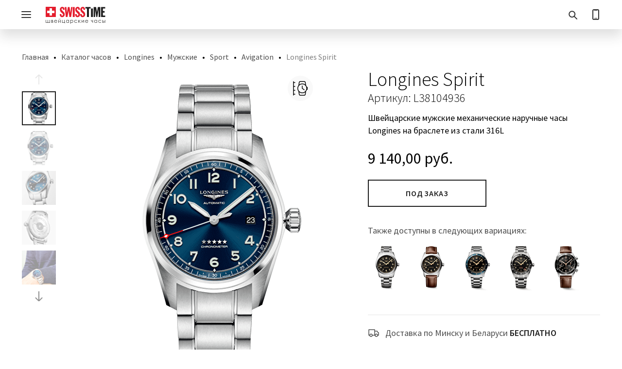

--- FILE ---
content_type: text/html; charset=UTF-8
request_url: https://swisstime.by/catalog/longines/muzhskie/sport/avigation/longines-spirit/l38104936/
body_size: 24247
content:
<!DOCTYPE html>
<html lang="ru">
<head>
    <meta charset="UTF-8">
    <meta name="viewport" content="width=device-width, initial-scale=1, maximum-scale=1">
    <title>Купить наручные часы  Longines Spirit арт. L38104936 в Минске</title>
    <link rel="preconnect" href="https://app.call-tracking.by" />
    <link rel="preconnect" href="https://privacy-cs.mail.ru" />
    <link rel="preconnect" href="https://cdn-ru.bitrix24.by" />
    <link rel="preconnect" href="https://swisstime.bitrix24.by" />
    <link rel="preload" href="/bitrix/templates/swisstime/fonts/6xK3dSBYKcSV-LCoeQqfX1RYOo3qOK7l.woff2" as="font" type="font/woff2" crossorigin />
    <link rel="preload" href="/bitrix/templates/swisstime/fonts/6xKydSBYKcSV-LCoeQqfX1RYOo3i54rwlxdu.woff2" as="font" type="font/woff2" crossorigin />
    <link rel="preload" href="/bitrix/templates/swisstime/fonts/6xKydSBYKcSV-LCoeQqfX1RYOo3ik4zwlxdu.woff2" as="font" type="font/woff2" crossorigin />
    <link rel="preload" href="/bitrix/templates/swisstime/fonts/6xK3dSBYKcSV-LCoeQqfX1RYOo3qPK7lqDY.woff2" as="font" type="font/woff2" crossorigin />
    <link rel="preload" href="/bitrix/templates/swisstime/fonts/6xKydSBYKcSV-LCoeQqfX1RYOo3i54rwkxduz8A.woff2" as="font" type="font/woff2" crossorigin />
    <link rel="preload" href="/bitrix/templates/swisstime/fonts/6xKydSBYKcSV-LCoeQqfX1RYOo3ik4zwkxduz8A.woff2" as="font" type="font/woff2" crossorigin />
                    <script data-skip-moving async src="https://www.googletagmanager.com/gtag/js?id=AW-400106706"></script>
        <script data-skip-moving async src="https://www.googletagmanager.com/gtag/js?id=UA-64205041-4"></script>
        <script data-skip-moving async src="/bitrix/templates/swisstime/js/analytics_head.bundle.js"></script>
    <meta name="description" content="Покупайте часы Longines Spirit арт. L38104936 в интернет магазине швейцарских часов Swisstime. ✅ 
 Характеристики: Мужские, Механический механизм, . ✅  Бесплатная доставка по РБ. ✅  Только оригиналы!" />
<link rel="canonical" href="https://swisstime.by/catalog/longines/muzhskie/sport/avigation/longines-spirit/l38104936/" />
<link rel="stylesheet" href="/bitrix/templates/swisstime/css/fonts.min.css">
<link rel="stylesheet" href="/bitrix/templates/swisstime/css/main.min.css?1335">
<link rel="stylesheet" href="/bitrix/templates/swisstime/css/breadcrumbs.min.css">
<link rel="stylesheet" href="/bitrix/templates/swisstime/css/gift.min.css">
<link rel="stylesheet" href="/bitrix/templates/swisstime/css/last_news.min.css">
<link rel="stylesheet" href="/bitrix/templates/swisstime/css/product-viewed-and-news.min.css">
<link rel="stylesheet" href="/bitrix/templates/swisstime/css/bank_calculator.min.css">
<link rel="stylesheet" href="/bitrix/templates/swisstime/css/tables.min.css">
<link rel="stylesheet" href="/bitrix/templates/swisstime/css/product_detail_page.min.css">
<link rel="stylesheet" href="/bitrix/templates/swisstime/css/show_more.min.css">
<link rel="stylesheet" href="/bitrix/templates/swisstime/css/fitting.min.css">
<script data-skip-moving="true">(function(w, d) {var v = w.frameCacheVars = {"CACHE_MODE":"HTMLCACHE","storageBlocks":[],"dynamicBlocks":[],"AUTO_UPDATE":true,"AUTO_UPDATE_TTL":120,"version":2};var inv = false;if (v.AUTO_UPDATE === false){if (v.AUTO_UPDATE_TTL && v.AUTO_UPDATE_TTL > 0){var lm = Date.parse(d.lastModified);if (!isNaN(lm)){var td = new Date().getTime();if ((lm + v.AUTO_UPDATE_TTL * 1000) >= td){w.frameRequestStart = false;w.preventAutoUpdate = true;return;}inv = true;}}else{w.frameRequestStart = false;w.preventAutoUpdate = true;return;}}var r = w.XMLHttpRequest ? new XMLHttpRequest() : (w.ActiveXObject ? new w.ActiveXObject("Microsoft.XMLHTTP") : null);if (!r) { return; }w.frameRequestStart = true;var m = v.CACHE_MODE; var l = w.location; var x = new Date().getTime();var q = "?bxrand=" + x + (l.search.length > 0 ? "&" + l.search.substring(1) : "");var u = l.protocol + "//" + l.host + l.pathname + q;r.open("GET", u, true);r.setRequestHeader("BX-ACTION-TYPE", "get_dynamic");r.setRequestHeader("X-Bitrix-Composite", "get_dynamic");r.setRequestHeader("BX-CACHE-MODE", m);r.setRequestHeader("BX-CACHE-BLOCKS", v.dynamicBlocks ? JSON.stringify(v.dynamicBlocks) : "");if (inv){r.setRequestHeader("BX-INVALIDATE-CACHE", "Y");}try { r.setRequestHeader("BX-REF", d.referrer || "");} catch(e) {}if (m === "APPCACHE"){r.setRequestHeader("BX-APPCACHE-PARAMS", JSON.stringify(v.PARAMS));r.setRequestHeader("BX-APPCACHE-URL", v.PAGE_URL ? v.PAGE_URL : "");}r.onreadystatechange = function() {if (r.readyState != 4) { return; }var a = r.getResponseHeader("BX-RAND");var b = w.BX && w.BX.frameCache ? w.BX.frameCache : false;if (a != x || !((r.status >= 200 && r.status < 300) || r.status === 304 || r.status === 1223 || r.status === 0)){var f = {error:true, reason:a!=x?"bad_rand":"bad_status", url:u, xhr:r, status:r.status};if (w.BX && w.BX.ready && b){BX.ready(function() {setTimeout(function(){BX.onCustomEvent("onFrameDataRequestFail", [f]);}, 0);});}w.frameRequestFail = f;return;}if (b){b.onFrameDataReceived(r.responseText);if (!w.frameUpdateInvoked){b.update(false);}w.frameUpdateInvoked = true;}else{w.frameDataString = r.responseText;}};r.send();var p = w.performance;if (p && p.addEventListener && p.getEntries && p.setResourceTimingBufferSize){var e = 'resourcetimingbufferfull';var h = function() {if (w.BX && w.BX.frameCache && w.BX.frameCache.frameDataInserted){p.removeEventListener(e, h);}else {p.setResourceTimingBufferSize(p.getEntries().length + 50);}};p.addEventListener(e, h);}})(window, document);</script>
<script data-skip-moving="true">(function(w, d, n) {var cl = "bx-core";var ht = d.documentElement;var htc = ht ? ht.className : undefined;if (htc === undefined || htc.indexOf(cl) !== -1){return;}var ua = n.userAgent;if (/(iPad;)|(iPhone;)/i.test(ua)){cl += " bx-ios";}else if (/Windows/i.test(ua)){cl += ' bx-win';}else if (/Macintosh/i.test(ua)){cl += " bx-mac";}else if (/Linux/i.test(ua) && !/Android/i.test(ua)){cl += " bx-linux";}else if (/Android/i.test(ua)){cl += " bx-android";}cl += (/(ipad|iphone|android|mobile|touch)/i.test(ua) ? " bx-touch" : " bx-no-touch");cl += w.devicePixelRatio && w.devicePixelRatio >= 2? " bx-retina": " bx-no-retina";if (/AppleWebKit/.test(ua)){cl += " bx-chrome";}else if (/Opera/.test(ua)){cl += " bx-opera";}else if (/Firefox/.test(ua)){cl += " bx-firefox";}ht.className = htc ? htc + " " + cl : cl;})(window, document, navigator);</script>


<link href="/bitrix/js/ui/design-tokens/dist/ui.design-tokens.min.css?172042813823463" type="text/css"  rel="stylesheet" />
<link href="/bitrix/js/ui/fonts/opensans/ui.font.opensans.min.css?17060130342320" type="text/css"  rel="stylesheet" />
<link href="/bitrix/js/main/popup/dist/main.popup.bundle.min.css?175187488128056" type="text/css"  rel="stylesheet" />
    <link rel="shortcut icon" href="/bitrix/templates/swisstime/img/favicon/favicon_32.png"/>
    <link rel="apple-touch-icon" sizes="57x57" href="/bitrix/templates/swisstime/img/favicon/apple-touch-icon-57x57.png">
    <link rel="apple-touch-icon" sizes="114x114" href="/bitrix/templates/swisstime/img/favicon/apple-touch-icon-114x114.png">
    <link rel="apple-touch-icon" sizes="72x72" href="/bitrix/templates/swisstime/img/favicon/apple-touch-icon-72x72.png">
    <link rel="apple-touch-icon" sizes="144x144" href="/bitrix/templates/swisstime/img/favicon/apple-touch-icon-144x144.png">
    <link rel="apple-touch-icon" sizes="60x60" href="/bitrix/templates/swisstime/img/favicon/apple-touch-icon-60x60.png">
    <link rel="apple-touch-icon" sizes="120x120" href="/bitrix/templates/swisstime/img/favicon/apple-touch-icon-120x120.png">
    <link rel="apple-touch-icon" sizes="76x76" href="/bitrix/templates/swisstime/img/favicon/apple-touch-icon-76x76.png">
    <link rel="apple-touch-icon" sizes="152x152" href="/bitrix/templates/swisstime/img/favicon/apple-touch-icon-152x152.png">
    



<script type="extension/settings" data-extension="currency.currency-core">{"region":"by"}</script>



    <meta property="og:site_name" content="SwissTime"/>
    <meta property="og:title" content="Официальный магазин швейцарских часов SwissTime"/>
    <meta property="og:description" content="В нашем каталоге представлены популярные швейцарские бренды часов, такие как Tissot, Longines, Tag Heuer, Oris, Hamilton, Victorinox, Swatch, Claude Bernard. Здесь вы найдете модель, идеально подходящую для вас."/>
    <meta property="og:image" content="https://swisstime.by/bitrix/templates/swisstime/img/swisstime_logo.svg"/>
    <meta property="og:image:width" content="138"/>
    <meta property="og:image:height" content="40"/>
    <meta property="og:url" content="https://swisstime.by/"/>
    <meta property="og:type" content="article"/>
    <meta property="og:locale" content="ru_RU"/>
        <style>
        input{
            -webkit-appearance: auto !important;
        }
    </style>
<script type="application/ld+json">[{"@type":"AggregateRating","ratingValue":4.6,"bestRating":5},{"@context":"https://schema.org/","@type":"BreadcrumbList","itemListElement":[{"@type":"ListItem","position":1,"name":"Каталог часов","item":"https://swisstime.by/catalog/"},{"@type":"ListItem","position":2,"name":"Longines","item":"https://swisstime.by/catalog/longines/"},{"@type":"ListItem","position":3,"name":"Мужские","item":"https://swisstime.by/catalog/longines/muzhskie/"},{"@type":"ListItem","position":4,"name":"Sport","item":"https://swisstime.by/catalog/longines/muzhskie/sport/"},{"@type":"ListItem","position":5,"name":"Avigation","item":"https://swisstime.by/catalog/longines/muzhskie/sport/avigation/"},{"@type":"ListItem","position":6,"name":"Longines Spirit","item":"https://swisstime.by/catalog/longines/muzhskie/sport/avigation/longines-spirit/"}]}]</script></head>
<body>
<noscript>
    <iframe src="https://www.googletagmanager.com/ns.html?id=GTM-TKQNXJ2" height="0" width="0"
            style="display:none;visibility:hidden"></iframe>
</noscript>
<input class="mobile-menu" type="checkbox" id="mobile-menu">
<header class="header">
    <div class="content">
        <nav class="flex header-main">
            <div class="col-02 header-main-logo">
                <div class="indent">
                    <a class="header-main-logo__link" href="/">
                        <img class="header-main-logo__logo"
                             src="/bitrix/templates/swisstime/img/swisstime_logo.svg" alt="SwissTime" width="138"
                             height="40"></a>
                </div>
            </div>
            <div class="header-main-menu">
    <div class="flex indent">
        <label class="burger" for="mobile-menu"><span class="burger-top"></span><span class="burger-middle"></span><span
                    class="burger-bottom"></span></label>
        <ul class="flex menu global">
                            <li class="menu_item">
                    <a class="paragraph menu_item__link" href="/catalog/">Наручные часы</a>
                    <input class="menu_item__radio" type="checkbox" name="menu-global" id="menu-0">
                    <label class="menu_item__label" for="menu-0"></label>
                    <div class="submenu">
    <div class="content">
        <ul class="submenu-list flex">
            <li class="submenu-list-item col-08">
                <div class="submenu-knives flex">
                                            <div class="col-03">
                            <div class="indent">
                                <div class="submenu-list-item-header">
                                                                            <a class="small-strong" href="/catalog/">
                                            Каталог                                        </a>
                                                                    </div>
                            </div>
                        </div>
                                            <div class="col-03">
                            <div class="indent">
                                <div class="submenu-list-item-header">
                                                                            <a class="small-strong" href="/catalog/muzhskie-chasy/">
                                            Мужские                                        </a>
                                                                    </div>
                            </div>
                        </div>
                                            <div class="col-03">
                            <div class="indent">
                                <div class="submenu-list-item-header">
                                                                            <a class="small-strong" href="/catalog/zhenskie-chasy/">
                                            Женские                                        </a>
                                                                    </div>
                            </div>
                        </div>
                                            <div class="col-03">
                            <div class="indent">
                                <div class="submenu-list-item-header">
                                                                            <a class="small-strong" href="/catalog/sale/">
                                            Распродажа                                        </a>
                                                                    </div>
                            </div>
                        </div>
                                        <div class="col-03">
                        <div class="indent">
                                                                                    <div class="submenu-list-item-header">
                                                                    <a class="button link" href="/brands/">Бренды</a>
                                                            </div>
                                                                                    <div class="submenu-list-item-normal">
                                                                    <a class="paragraph link" href="/catalog/tissot/">Tissot</a>
                                                            </div>
                                                                                    <div class="submenu-list-item-normal">
                                                                    <a class="paragraph link" href="/catalog/longines/">Longines</a>
                                                            </div>
                                                                                    <div class="submenu-list-item-normal">
                                                                    <a class="paragraph link" href="/catalog/tag_heuer/">Tag Heuer</a>
                                                            </div>
                                                                                    <div class="submenu-list-item-normal">
                                                                    <a class="paragraph link" href="/catalog/hamilton/">Hamilton</a>
                                                            </div>
                                                                                    <div class="submenu-list-item-normal">
                                                                    <a class="paragraph link" href="/catalog/rado/">Rado</a>
                                                            </div>
                                                                                    <div class="submenu-list-item-normal">
                                                                    <a class="paragraph link" href="/catalog/oris/">Oris</a>
                                                            </div>
                                                                                    <div class="submenu-list-item-normal">
                                                                    <a class="paragraph link" href="/catalog/swatch/">Swatch</a>
                                                            </div>
                                                                                    <div class="submenu-list-item-normal">
                                                                    <a class="paragraph link" href="/catalog/victorinox/">Victorinox</a>
                                                            </div>
                                                                                    <div class="submenu-list-item-normal">
                                                                    <a class="paragraph link" href="/catalog/wenger/">Wenger</a>
                                                            </div>
                                                                                </div>
                    </div>
                    <div class="col-03">
                        <div class="indent">
                                                        <div class="submenu-list-item-header">
                                                                    <span class="button">Механизм</span>
                                                            </div>
                                                                                    <div class="submenu-list-item-normal">
                                                                    <a class="paragraph link" href="/catalog/kvartsevye-chasy/">Кварцевые</a>
                                                            </div>
                                                                                    <div class="submenu-list-item-normal">
                                                                    <a class="paragraph link" href="/catalog/mekhanicheskie-chasy/">Механические</a>
                                                            </div>
                                                                                    <div class="submenu-list-item-header">
                                                                    <span class="button">Корпус</span>
                                                            </div>
                                                                                    <div class="submenu-list-item-normal">
                                                                    <a class="paragraph link" href="/catalog/stalnye-chasy/">Стальные</a>
                                                            </div>
                                                                                    <div class="submenu-list-item-normal">
                                                                    <a class="paragraph link" href="/catalog/titanovye-chasy/">Титановые</a>
                                                            </div>
                                                                                    <div class="submenu-list-item-normal">
                                                                    <a class="paragraph link" href="/catalog/keramicheskie-chasy/">Биокерамика</a>
                                                            </div>
                                                                                    <div class="submenu-list-item-normal">
                                                                    <a class="paragraph link" href="/catalog/zolotye-chasy/">Золотые</a>
                                                            </div>
                                                                                </div>
                    </div>
                    <div class="col-03">
                        <div class="indent">
                                                        <div class="submenu-list-item-header">
                                                                    <span class="button">Браслет</span>
                                                            </div>
                                                                                    <div class="submenu-list-item-normal">
                                                                    <a class="paragraph link" href="/catalog/filter/bracelet_material-is-kozha-or-alligator_strap/apply/">Кожаный ремень</a>
                                                            </div>
                                                                                    <div class="submenu-list-item-normal">
                                                                    <a class="paragraph link" href="/catalog/stalnoy-braslet/">Стальной браслет</a>
                                                            </div>
                                                                                    <div class="submenu-list-item-header">
                                                                    <span class="button">Стоимость</span>
                                                            </div>
                                                                                    <div class="submenu-list-item-normal">
                                                                    <a class="paragraph link" href="/catalog/filter/price-base-from-0-to-500/apply/?sort=price_asc">От 0 до 500 BYN</a>
                                                            </div>
                                                                                    <div class="submenu-list-item-normal">
                                                                    <a class="paragraph link" href="/catalog/filter/price-base-from-500-to-2000/apply/?sort=price_asc">От 500 до 2000 BYN</a>
                                                            </div>
                                                                                    <div class="submenu-list-item-normal">
                                                                    <a class="paragraph link" href="/catalog/filter/price-base-from-2000/apply/?sort=price_asc">От 2000 BYN и выше</a>
                                                            </div>
                                                                                </div>
                    </div>
                    <div class="col-03">
                        <div class="indent">
                                                        <div class="submenu-list-item-header">
                                                                    <span class="button">Популярное</span>
                                                            </div>
                                                                                    <div class="submenu-list-item-normal">
                                                                    <a class="paragraph link" href="/catalog/sportivnye-chasy/">Спортивные часы</a>
                                                            </div>
                                                                                    <div class="submenu-list-item-normal">
                                                                    <a class="paragraph link" href="/catalog/klassicheskie-chasy/">Классические часы</a>
                                                            </div>
                                                                                    <div class="submenu-list-item-normal">
                                                                    <a class="paragraph link" href="/catalog/vodonepronitsaemye-chasy/">Водонепроницаемые часы</a>
                                                            </div>
                                                                                    <div class="submenu-list-item-normal">
                                                                    <a class="paragraph link" href="/catalog/chasy-s-brilliantami/">Часы с бриллиантами</a>
                                                            </div>
                                                                                    <div class="submenu-list-item-normal">
                                                                    <a class="paragraph link" href="/catalog/chasy-skeletony/">Часы-скелетоны</a>
                                                            </div>
                                                                                    <div class="submenu-list-item-normal">
                                                                    <a class="paragraph link" href="/catalog/filter/populyarnoe-is-childrens/apply/">Детские часы</a>
                                                            </div>
                                                    </div>
                    </div>
                </div>
            </li>
                            <li class="submenu-list-item col-04">
                    <div class="indent">
                                                    <a class="submenu-list-item-banner" href="https://swisstime.by/search/?q=Chemin+Des+Tourelles">
                                <picture class="submenu-list-item-banner__picture">
                                    <source srcset="/upload/resize_cache_alt/iblock/0bd/bx3829gzcc40q7b499nhdt073jo35w0g/chemin_15@6_410x160.jpg 1x, /upload/resize_cache_alt/iblock/0bd/bx3829gzcc40q7b499nhdt073jo35w0g/chemin_15@6_820x320.jpg 2x">
                                    <img src="/upload/resize_cache_alt/iblock/0bd/bx3829gzcc40q7b499nhdt073jo35w0g/chemin_15@6_410x160.jpg"
                                         srcset="/upload/resize_cache_alt/iblock/0bd/bx3829gzcc40q7b499nhdt073jo35w0g/chemin_15@6_820x320.jpg 2x" alt="" loading="lazy" decoding="async" width="410"
                                         height="160">
                                </picture>
                                <div class="submenu-list-item-banner__text">
                                    <div class="h5">Chemin des Tourelles</div>
                                    <div class="small"></div>
                                </div>
                            </a>
                                                    <a class="submenu-list-item-banner" href="https://swisstime.by/blog/chasovye_novosti/legenda_v_umenshennom_formate/">
                                <picture class="submenu-list-item-banner__picture">
                                    <source srcset="/upload/resize_cache_alt/iblock/d23/ozrcknp2ud5rfaygszvzt4i83uogcd2l/murph_15@6_410x160.jpg 1x, /upload/resize_cache_alt/iblock/d23/ozrcknp2ud5rfaygszvzt4i83uogcd2l/murph_15@6_820x320.jpg 2x">
                                    <img src="/upload/resize_cache_alt/iblock/d23/ozrcknp2ud5rfaygszvzt4i83uogcd2l/murph_15@6_410x160.jpg"
                                         srcset="/upload/resize_cache_alt/iblock/d23/ozrcknp2ud5rfaygszvzt4i83uogcd2l/murph_15@6_820x320.jpg 2x" alt="" loading="lazy" decoding="async" width="410"
                                         height="160">
                                </picture>
                                <div class="submenu-list-item-banner__text">
                                    <div class="h5">Khaki Field Murph</div>
                                    <div class="small"></div>
                                </div>
                            </a>
                                            </div>
                </li>
                    </ul>
    </div>
</div>                </li>
                            <li class="menu_item">
                    <a class="paragraph menu_item__link" href="/swarovski/">Swarovski</a>
                    <input class="menu_item__radio" type="checkbox" name="menu-global" id="menu-1">
                    <label class="menu_item__label" for="menu-1"></label>
                    <div class="submenu">
    <div class="content">
        <ul class="submenu-list flex">
            <li class="submenu-list-item col-08">
                <div class="submenu-knives flex">
                                        <div class="col-03">
                        <div class="indent">
                                                                                    <div class="submenu-list-item-header">
                                                                    <a class="button link"
                                       href="/swarovski/sergi/">Серьги</a>
                                                            </div>
                                                                                    <div class="submenu-list-item-normal">
                                                                    <a class="paragraph link"
                                       href="/swarovski/sergi/sergi-gvozdiki/">Серьги-гвоздики</a>
                                                            </div>
                                                                                    <div class="submenu-list-item-normal">
                                                                    <a class="paragraph link"
                                       href="/swarovski/sergi/sergi-klipsy/">Серьги-клипсы</a>
                                                            </div>
                                                                                    <div class="submenu-list-item-normal">
                                                                    <a class="paragraph link"
                                       href="/swarovski/sergi/sergi-koltsa/">Серьги-кольца</a>
                                                            </div>
                                                                                    <div class="submenu-list-item-normal">
                                                                    <a class="paragraph link"
                                       href="/swarovski/sergi/sergi-podveski/">Серьги-подвески</a>
                                                            </div>
                                                                                    <div class="submenu-list-item-header">
                                                                    <a class="button link"
                                       href="/swarovski/braslety/">Браслеты</a>
                                                            </div>
                                                                                    <div class="submenu-list-item-normal">
                                                                    <a class="paragraph link"
                                       href="/swarovski/braslety/braslety-manzheta/">Браслеты-манжета</a>
                                                            </div>
                                                                                    <div class="submenu-list-item-normal">
                                                                    <a class="paragraph link"
                                       href="/swarovski/braslety/braslety-tsepochka/">Браслеты-цепочка</a>
                                                            </div>
                                                                                    <div class="submenu-list-item-normal">
                                                                    <a class="paragraph link"
                                       href="/swarovski/braslety/tennisnye-braslety/">Теннисные браслеты</a>
                                                            </div>
                                                                                </div>
                    </div>
                    <div class="col-03">
                        <div class="indent">
                                                        <div class="submenu-list-item-header">
                                                                    <a class="button link"
                                       href="/swarovski/ozherelya/">Ожерелья и подвески</a>
                                                            </div>
                                                                                    <div class="submenu-list-item-normal">
                                                                    <a class="paragraph link"
                                       href="/swarovski/ozherelya/kole/">Колье</a>
                                                            </div>
                                                                                    <div class="submenu-list-item-normal">
                                                                    <a class="paragraph link"
                                       href="/swarovski/ozherelya/ozherelya/">Ожерелья</a>
                                                            </div>
                                                                                    <div class="submenu-list-item-normal">
                                                                    <a class="paragraph link"
                                       href="/swarovski/ozherelya/podveski/">Подвески</a>
                                                            </div>
                                                                                    <div class="submenu-list-item-normal">
                                                                    <a class="paragraph link"
                                       href="/swarovski/ozherelya/tennisnye-ozherelya/">Теннисные ожерелья</a>
                                                            </div>
                                                                                    <div class="submenu-list-item-header">
                                                                    <a class="button link"
                                       href="/swarovski/koltsa/">Кольца</a>
                                                            </div>
                                                                                    <div class="submenu-list-item-header">
                                                                    <a class="button link"
                                       href="/swarovski/nabory/">Наборы украшений</a>
                                                            </div>
                                                                                </div>
                    </div>
                    <div class="col-03">
                        <div class="indent">
                                                        <div class="submenu-list-item-header">
                                                                    <a class="button link"
                                       href="/swarovski/aksessuary/">Аксессуары</a>
                                                            </div>
                                                                                    <div class="submenu-list-item-normal">
                                                                    <a class="paragraph link"
                                       href="/swarovski/aksessuary/broshi/">Броши</a>
                                                            </div>
                                                                                    <div class="submenu-list-item-normal">
                                                                    <a class="paragraph link"
                                       href="/swarovski/aksessuary/sharikovye-ruchki/">Шариковые ручки</a>
                                                            </div>
                                                                                    <div class="submenu-list-item-header">
                                                                    <a class="button link"
                                       href="/swarovski/dekorativnye-elementy/">Декоративные элементы</a>
                                                            </div>
                                                                                    <div class="submenu-list-item-normal">
                                                                    <a class="paragraph link"
                                       href="/swarovski/dekorativnye-elementy/figurki/">Фигурки</a>
                                                            </div>
                                                                                    <div class="submenu-list-item-normal">
                                                                    <a class="paragraph link"
                                       href="/swarovski/dekorativnye-elementy/podsvechniki/">Подсвечники</a>
                                                            </div>
                                                                                    <div class="submenu-list-item-normal">
                                                                    <a class="paragraph link"
                                       href="/swarovski/dekorativnye-elementy/elochnye-ukrasheniya/">Ёлочные украшения</a>
                                                            </div>
                                                                                </div>
                    </div>
                    <div class="col-03">
                        <div class="indent">
                                                        <div class="submenu-list-item-header">
                                                                    <span class="button">Коллекции</span>
                                                            </div>
                                                                                    <div class="submenu-list-item-normal">
                                                                    <a class="paragraph link"
                                       href="/swarovski/filter/collection-is-matrix/apply/">Matrix</a>
                                                            </div>
                                                                                    <div class="submenu-list-item-normal">
                                                                    <a class="paragraph link"
                                       href="/swarovski/filter/collection-is-dextera/apply/">Dextera</a>
                                                            </div>
                                                                                    <div class="submenu-list-item-normal">
                                                                    <a class="paragraph link"
                                       href="/swarovski/filter/collection-is-idyllia/apply/">Idyllia</a>
                                                            </div>
                                                                                    <div class="submenu-list-item-normal">
                                                                    <a class="paragraph link"
                                       href="/swarovski/filter/collection-is-hyperbola/apply/">Hyperbola</a>
                                                            </div>
                                                                                    <div class="submenu-list-item-normal">
                                                                    <a class="paragraph link"
                                       href="/swarovski/filter/collection-is-constella/apply/">Constella</a>
                                                            </div>
                                                                                    <div class="submenu-list-item-normal">
                                                                    <a class="paragraph link"
                                       href="/swarovski/filter/collection-is-idyllia/apply/">Idyllia</a>
                                                            </div>
                                                                                    <div class="submenu-list-item-normal">
                                                                    <a class="paragraph link"
                                       href="/swarovski/filter/collection-is-una-angelic/apply/">Una Angelic</a>
                                                            </div>
                                                                                    <div class="submenu-list-item-normal">
                                                                    <a class="paragraph link"
                                       href="/swarovski/filter/collection-is-stilla-attract/apply/">Stilla Attract</a>
                                                            </div>
                                                                                    <div class="submenu-list-item-normal">
                                                                    <a class="paragraph link"
                                       href="/swarovski/filter/collection-is-mesmera/apply/">Mesmera</a>
                                                            </div>
                                                                                    <div class="submenu-list-item-normal">
                                                                    <a class="paragraph link"
                                       href="/swarovski/filter/collection-is-sublima/apply/">Sublima</a>
                                                            </div>
                                                                                    <div class="submenu-list-item-normal">
                                                                    <a class="paragraph link"
                                       href="/swarovski/filter/collection-is-imber/apply/">Imber</a>
                                                            </div>
                                                    </div>
                    </div>
                </div>
            </li>
                            <li class="submenu-list-item col-04">
                    <div class="indent">
                                                    <a class="submenu-list-item-banner" href="/swarovski/">
                                <picture class="submenu-list-item-banner__picture">
                                    <source srcset="/upload/resize_cache_alt/iblock/64d/no20lkq0n5vrfemrcwrgpanr82o4kcis/ariana_grande@6_410x340.jpg 1x, /upload/resize_cache_alt/iblock/64d/no20lkq0n5vrfemrcwrgpanr82o4kcis/ariana_grande@6_820x680.jpg 2x">
                                    <img src="/upload/resize_cache_alt/iblock/64d/no20lkq0n5vrfemrcwrgpanr82o4kcis/ariana_grande@6_410x340.jpg"
                                         srcset="/upload/resize_cache_alt/iblock/64d/no20lkq0n5vrfemrcwrgpanr82o4kcis/ariana_grande@6_820x680.jpg 2x" alt="" loading="lazy" decoding="async" width="410"
                                         height="160">
                                </picture>
                                <div class="submenu-list-item-banner__text">
                                    <div class="h5">Ariana Grande</div>
                                    <div class="small"></div>
                                </div>
                            </a>
                                            </div>
                </li>
                    </ul>
    </div>
</div>                </li>
                            <li class="menu_item">
                    <a class="paragraph menu_item__link" href="/montblanc/">Montblanc</a>
                    <input class="menu_item__radio" type="checkbox" name="menu-global" id="menu-2">
                    <label class="menu_item__label" for="menu-2"></label>
                    <div class="submenu">
    <div class="content">
        <ul class="submenu-list flex">
            <li class="submenu-list-item col-08">
                <div class="submenu-knives flex">
                                        <div class="col-03">
                        <div class="indent">
                                                                                    <div class="submenu-list-item-header">
                                                                    <a class="button link"
                                       href="/montblanc/pismennye-prinadlezhnosti/">Письменные принадлежности</a>
                                                            </div>
                                                                                    <div class="submenu-list-item-normal">
                                                                    <a class="paragraph link"
                                       href="/montblanc/pismennye-prinadlezhnosti/sharikovye-ruchki/">Шариковые ручки</a>
                                                            </div>
                                                                                    <div class="submenu-list-item-normal">
                                                                    <a class="paragraph link"
                                       href="/montblanc/pismennye-prinadlezhnosti/perevye-ruchki/">Перьевые ручки</a>
                                                            </div>
                                                                                    <div class="submenu-list-item-normal">
                                                                    <a class="paragraph link"
                                       href="/montblanc/pismennye-prinadlezhnosti/rollery/">Роллеры</a>
                                                            </div>
                                                                                    <div class="submenu-list-item-normal">
                                                                    <a class="paragraph link"
                                       href="/montblanc/pismennye-prinadlezhnosti/karandashi/">Карандаши</a>
                                                            </div>
                                                                                    <div class="submenu-list-item-normal">
                                                                    <a class="paragraph link"
                                       href="/montblanc/pismennye-prinadlezhnosti/bloknoty/">Блокноты</a>
                                                            </div>
                                                                                </div>
                    </div>
                    <div class="col-03">
                        <div class="indent">
                                                        <div class="submenu-list-item-header">
                                                                    <a class="button link"
                                       href="/montblanc/sumki-i-izdeliya-iz-kozhi/">Сумки и изделия из кожи</a>
                                                            </div>
                                                                                    <div class="submenu-list-item-normal">
                                                                    <a class="paragraph link"
                                       href="/montblanc/sumki-i-izdeliya-iz-kozhi/sumki/">Сумки</a>
                                                            </div>
                                                                                    <div class="submenu-list-item-normal">
                                                                    <a class="paragraph link"
                                       href="/montblanc/sumki-i-izdeliya-iz-kozhi/ryukzaki/">Рюкзаки</a>
                                                            </div>
                                                                                    <div class="submenu-list-item-normal">
                                                                    <a class="paragraph link"
                                       href="/montblanc/sumki-i-izdeliya-iz-kozhi/portfeli/">Портфели</a>
                                                            </div>
                                                                                </div>
                    </div>
                    <div class="col-03">
                        <div class="indent">
                                                        <div class="submenu-list-item-header">
                                                                    <a class="button link"
                                       href="/montblanc/aksessuary/">Аксессуары</a>
                                                            </div>
                                                                                    <div class="submenu-list-item-normal">
                                                                    <a class="paragraph link"
                                       href="/montblanc/aksessuary/portmone/">Портмоне</a>
                                                            </div>
                                                                                    <div class="submenu-list-item-normal">
                                                                    <a class="paragraph link"
                                       href="/montblanc/aksessuary/kartkholdery/">Картхолдеры</a>
                                                            </div>
                                                                                    <div class="submenu-list-item-normal">
                                                                    <a class="paragraph link"
                                       href="/montblanc/aksessuary/remni/">Ремни</a>
                                                            </div>
                                                                                    <div class="submenu-list-item-normal">
                                                                    <a class="paragraph link"
                                       href="/montblanc/aksessuary/breloki/">Брелоки</a>
                                                            </div>
                                                                                    <div class="submenu-list-item-normal">
                                                                    <a class="paragraph link"
                                       href="/montblanc/aksessuary/zaponki/">Запонки</a>
                                                            </div>
                                                                                    <div class="submenu-list-item-normal">
                                                                    <a class="paragraph link"
                                       href="/montblanc/aksessuary/chekhly-dlya-ruchek/">Чехлы для ручек</a>
                                                            </div>
                                                                                </div>
                    </div>
                    <div class="col-03">
                        <div class="indent">
                                                        <div class="submenu-list-item-header">
                                                                    <a class="button link"
                                       href="/montblanc/raskhodnye-materialy/">Расходные материалы</a>
                                                            </div>
                                                                                    <div class="submenu-list-item-normal">
                                                                    <a class="paragraph link"
                                       href="/montblanc/raskhodnye-materialy/sterzhni/">Стержни</a>
                                                            </div>
                                                                                    <div class="submenu-list-item-normal">
                                                                    <a class="paragraph link"
                                       href="/montblanc/raskhodnye-materialy/chernila/">Чернила</a>
                                                            </div>
                                                                                    <div class="submenu-list-item-normal">
                                                                    <a class="paragraph link"
                                       href="/montblanc/raskhodnye-materialy/chernilnye-kartridzhi/">Чернильные картриджи</a>
                                                            </div>
                                                    </div>
                    </div>
                </div>
            </li>
                            <li class="submenu-list-item col-04">
                    <div class="indent">
                                                    <a class="submenu-list-item-banner" href="/montblanc/">
                                <picture class="submenu-list-item-banner__picture">
                                    <source srcset="/upload/resize_cache_alt/iblock/68f/4o6l2wurs1zlr2cagm698o2fan2m93h1/montblanc_menu@6_410x340.jpg 1x, /upload/resize_cache_alt/iblock/68f/4o6l2wurs1zlr2cagm698o2fan2m93h1/montblanc_menu@6_820x680.jpg 2x">
                                    <img src="/upload/resize_cache_alt/iblock/68f/4o6l2wurs1zlr2cagm698o2fan2m93h1/montblanc_menu@6_410x340.jpg"
                                         srcset="/upload/resize_cache_alt/iblock/68f/4o6l2wurs1zlr2cagm698o2fan2m93h1/montblanc_menu@6_820x680.jpg 2x" alt="" loading="lazy" decoding="async" width="410"
                                         height="160">
                                </picture>
                                <div class="submenu-list-item-banner__text">
                                    <div class="h5">Montblanc</div>
                                    <div class="small"></div>
                                </div>
                            </a>
                                            </div>
                </li>
                    </ul>
    </div>
</div>                </li>
                            <li class="menu_item">
                    <a class="paragraph menu_item__link" href="/knives/">Карманные ножи</a>
                    <input class="menu_item__radio" type="checkbox" name="menu-global" id="menu-3">
                    <label class="menu_item__label" for="menu-3"></label>
                    <div class="submenu">
    <div class="content">
        <ul class="submenu-list flex">
                            <li class="submenu-list-item col-03">
                    <div class="indent">
                        <div class="submenu-list-item-cover">
                                                            <picture class="submenu-list-item-cover__picture">
                                    <img src="/upload/resize_cache_alt/iblock/fbd/0smzgzc1a2gqubs4x9z25hkx9fbj9paz/wb3brhihikng1h4ojuiesgpkf04z6h31@6_375x247.jpg"
                                         srcset="/upload/resize_cache_alt/iblock/fbd/0smzgzc1a2gqubs4x9z25hkx9fbj9paz/wb3brhihikng1h4ojuiesgpkf04z6h31@6_750x494.jpg 2x" alt="" loading="lazy" decoding="async" width="375"
                                         height="247">
                                </picture>
                                                    </div>
                                                    <div class="submenu-list-item-header">
                                                                    <a class="button link" href="/knives/karmannye-nozhi-victorinox/">
                                        Карманные ножи Victorinox                                    </a>
                                                            </div>
                                                    <div class="submenu-list-item-normal">
                                                                    <a class="paragraph link" href="/knives/karmannye-nozhi-victorinox/malye-karmannye-nozhi/">
                                        Малые карманные ножи                                    </a>
                                                            </div>
                                                    <div class="submenu-list-item-normal">
                                                                    <a class="paragraph link" href="/knives/karmannye-nozhi-victorinox/srednie-karmannye-nozhi/">
                                        Средние карманные ножи                                    </a>
                                                            </div>
                                                    <div class="submenu-list-item-normal">
                                                                    <a class="paragraph link" href="/knives/karmannye-nozhi-victorinox/bolshie-karmannye-nozhi/">
                                        Большие карманные ножи                                    </a>
                                                            </div>
                                                    <div class="submenu-list-item-normal">
                                                                    <a class="paragraph link" href="/knives/karmannye-nozhi-victorinox/swiss-cards/">
                                        Swiss Cards                                    </a>
                                                            </div>
                                                    <div class="submenu-list-item-normal">
                                                                    <a class="paragraph link" href="/knives/aksessuary/">
                                        Аксессуары                                     </a>
                                                            </div>
                                            </div>
                </li>
                            <li class="submenu-list-item col-03">
                    <div class="indent">
                        <div class="submenu-list-item-cover">
                                                            <picture class="submenu-list-item-cover__picture">
                                    <img src="/upload/resize_cache_alt/iblock/254/il90803eumn0icq4tjk72uc0c6ddmvbe/1ryztxb7xjp04iw1s5s7zcn8qkl3jl1r@6_375x247.jpg"
                                         srcset="/upload/resize_cache_alt/iblock/254/il90803eumn0icq4tjk72uc0c6ddmvbe/1ryztxb7xjp04iw1s5s7zcn8qkl3jl1r@6_750x494.jpg 2x" alt="" loading="lazy" decoding="async" width="375"
                                         height="247">
                                </picture>
                                                    </div>
                                                    <div class="submenu-list-item-header">
                                                                    <span class="button">
                                        Информация о карманных ножах                                    </span>
                                                            </div>
                                                    <div class="submenu-list-item-normal">
                                                                    <a class="paragraph link" href="/materialy-po-nozham/proizvodstvo-nozhey/">
                                        Производство и материалы ножей                                    </a>
                                                            </div>
                                                    <div class="submenu-list-item-normal">
                                                                    <a class="paragraph link" href="/materialy-po-nozham/funktsii-nozhey/">
                                        Функции ножей                                    </a>
                                                            </div>
                                                    <div class="submenu-list-item-normal">
                                                                    <a class="paragraph link" href="/materialy-po-nozham/ukhod-za-nozhami/">
                                        Уход за ножами                                    </a>
                                                            </div>
                                                    <div class="submenu-list-item-normal">
                                                                    <a class="paragraph link" href="/materialy-po-nozham/kak-zatochit-karmannyy-nozh/">
                                        Как заточить карманный нож                                    </a>
                                                            </div>
                                                    <div class="submenu-list-item-normal">
                                                                    <a class="paragraph link" href="/materialy-po-nozham/interesno-uznat/">
                                        Интересно узнать                                    </a>
                                                            </div>
                                            </div>
                </li>
                            <li class="submenu-list-item col-03">
                    <div class="indent">
                        <div class="submenu-list-item-cover">
                                                            <picture class="submenu-list-item-cover__picture">
                                    <img src="/upload/resize_cache_alt/iblock/398/qpkec5jj53dq0qgmqpv733xr31sjkwbc/nlv20avtzfbr1zyn875k0d2pa4yvqtb6@6_375x247.jpg"
                                         srcset="/upload/resize_cache_alt/iblock/398/qpkec5jj53dq0qgmqpv733xr31sjkwbc/nlv20avtzfbr1zyn875k0d2pa4yvqtb6@6_750x494.jpg 2x" alt="" loading="lazy" decoding="async" width="375"
                                         height="247">
                                </picture>
                                                    </div>
                                                    <div class="submenu-list-item-header">
                                                                    <a class="button link" href="/knives/kukhonnye-nozhi-victorinox/">
                                        Кухонные ножи Victorinox                                    </a>
                                                            </div>
                                                    <div class="submenu-list-item-normal">
                                                                    <a class="paragraph link" href="/knives/kukhonnye-nozhi-victorinox/nozhi-dlya-khleba/">
                                        Ножи для хлеба                                    </a>
                                                            </div>
                                                    <div class="submenu-list-item-normal">
                                                                    <a class="paragraph link" href="/knives/kukhonnye-nozhi-victorinox/razdelochnye-nozhi/">
                                        Разделочные ножи                                    </a>
                                                            </div>
                                                    <div class="submenu-list-item-normal">
                                                                    <a class="paragraph link" href="/knives/kukhonnye-nozhi-victorinox/nabory-nozhey/">
                                        Наборы ножей                                    </a>
                                                            </div>
                                                    <div class="submenu-list-item-normal">
                                                                    <a class="paragraph link" href="/knives/kukhonnye-nozhi-victorinox/kukhonnye-prinadlezhnosti/">
                                        Кухонные принадлежности                                    </a>
                                                            </div>
                                            </div>
                </li>
                            <li class="submenu-list-item col-03">
                    <div class="indent">
                        <div class="submenu-list-item-cover">
                                                            <picture class="submenu-list-item-cover__picture">
                                    <img src="/upload/resize_cache_alt/iblock/352/qw8wf83m9ghuy2lfpduqax1p9mbh5cx4/o0i5f38kyefkkhgd6h8ffjjbkwewkq6q@6_375x247.jpg"
                                         srcset="/upload/resize_cache_alt/iblock/352/qw8wf83m9ghuy2lfpduqax1p9mbh5cx4/o0i5f38kyefkkhgd6h8ffjjbkwewkq6q@6_750x494.jpg 2x" alt="" loading="lazy" decoding="async" width="375"
                                         height="247">
                                </picture>
                                                    </div>
                                                    <div class="submenu-list-item-header">
                                                                    <span class="button">
                                        Информация о кухонных ножах                                    </span>
                                                            </div>
                                                    <div class="submenu-list-item-normal">
                                                                    <a class="paragraph link" href="/materialy-po-nozham/primenenie-i-naznachenie-nozhey/">
                                        Применение и назначение ножей                                    </a>
                                                            </div>
                                                    <div class="submenu-list-item-normal">
                                                                    <a class="paragraph link" href="/materialy-po-nozham/kak-zatochit-nozh/">
                                        Как заточить нож                                    </a>
                                                            </div>
                                                    <div class="submenu-list-item-normal">
                                                                    <a class="paragraph link" href="/materialy-po-nozham/ukhod-za-kukhonnymi-nozhami/">
                                        Уход за ножами                                    </a>
                                                            </div>
                                                    <div class="submenu-list-item-normal">
                                                                    <a class="paragraph link" href="/materialy-po-nozham/masterklass/">
                                        Мастеркласс                                    </a>
                                                            </div>
                                                    <div class="submenu-list-item-normal">
                                                                    <a class="paragraph link" href="/materialy-po-nozham/interesno-uznat-2/">
                                        Интересно узнать                                    </a>
                                                            </div>
                                            </div>
                </li>
                    </ul>
    </div>
</div>                </li>
                            <li class="menu_item">
                    <a class="paragraph menu_item__link" href="/warranty-and-service/">Сервисный центр</a>
                    <input class="menu_item__radio" type="checkbox" name="menu-global" id="menu-4">
                    <label class="menu_item__label" for="menu-4"></label>
                    <div class="submenu">
    <div class="content">
        <ul class="submenu-list flex">
                            <li class="submenu-list-item col-03">
                    <div class="indent">
                        <div class="submenu-list-item-cover">
                                                            <picture class="submenu-list-item-cover__picture">
                                    <img src="/upload/resize_cache_alt/iblock/e11/0223w9wrr8w5aojplasrmsoibv5lpqum/repassage_1@6_375x247.jpg"
                                         srcset="/upload/resize_cache_alt/iblock/e11/0223w9wrr8w5aojplasrmsoibv5lpqum/repassage_1@6_750x494.jpg 2x" alt="" loading="lazy" decoding="async" width="375"
                                         height="247">
                                </picture>
                                                    </div>
                        <div class="submenu-list-item-header">
 <a class="button link" href="/warranty-and-service/">Сервисный центр «Репассаж»</a>
</div>
<div class="submenu-list-item-normal">
	<p class="paragraph">
		 Минск, ул. Интернациональная, д. 4
	</p>
 <br>
</div>
<div class="submenu-list-item-normal">
 <span class="h5">+375 44 568-77-77</span>
</div>
 <br>                                            </div>
                </li>
                            <li class="submenu-list-item col-03">
                    <div class="indent">
                        <div class="submenu-list-item-cover">
                                                            <picture class="submenu-list-item-cover__picture">
                                    <img src="/upload/resize_cache_alt/iblock/258/mzhnb3lwwkv4k2eiacca22y6npikbnwl/91bnbteujtu3oru4k0rbc898rn9b7eh6@6_375x247.jpg"
                                         srcset="/upload/resize_cache_alt/iblock/258/mzhnb3lwwkv4k2eiacca22y6npikbnwl/91bnbteujtu3oru4k0rbc898rn9b7eh6@6_750x494.jpg 2x" alt="" loading="lazy" decoding="async" width="375"
                                         height="247">
                                </picture>
                                                    </div>
                                                                                                            <div class="submenu-list-item-header">
                                    <a class="button link"
                                       href="/warranty-and-service/">Обслуживание</a>
                                </div>
                                                            <div class="submenu-list-item-normal">
                                    <a class="paragraph link"
                                       href="/warranty-and-service/service/">Мелкий ремонт</a>
                                </div>
                                                            <div class="submenu-list-item-normal">
                                    <a class="paragraph link"
                                       href="/warranty-and-service/partial_service/">Частичное обслуживание</a>
                                </div>
                                                            <div class="submenu-list-item-normal">
                                    <a class="paragraph link"
                                       href="/warranty-and-service/full_service/">Полное обслуживание</a>
                                </div>
                                                            <div class="submenu-list-item-normal">
                                    <a class="paragraph link"
                                       href="/warranty-and-service/polishing/">Полировка</a>
                                </div>
                                                                        </div>
                </li>
                            <li class="submenu-list-item col-03">
                    <div class="indent">
                        <div class="submenu-list-item-cover">
                                                            <picture class="submenu-list-item-cover__picture">
                                    <img src="/upload/resize_cache_alt/iblock/e2b/n2nda52l135x5dnb8v0r0sw7lv1w9z3u/wldb2ytd01xhxv50mkl4brgo8n2snca7@6_375x247.jpg"
                                         srcset="/upload/resize_cache_alt/iblock/e2b/n2nda52l135x5dnb8v0r0sw7lv1w9z3u/wldb2ytd01xhxv50mkl4brgo8n2snca7@6_750x494.jpg 2x" alt="" loading="lazy" decoding="async" width="375"
                                         height="247">
                                </picture>
                                                    </div>
                                                                                                            <div class="submenu-list-item-header">
                                    <a class="button link"
                                       href="/warranty-and-service/regularity_of_service/">руководство по уходу</a>
                                </div>
                                                            <div class="submenu-list-item-normal">
                                    <a class="paragraph link"
                                       href="/warranty-and-service/regularity_of_service/">Регулярность обслуживания</a>
                                </div>
                                                            <div class="submenu-list-item-normal">
                                    <a class="paragraph link"
                                       href="/warranty-and-service/watch_care_tips/">Уход за часами</a>
                                </div>
                                                            <div class="submenu-list-item-normal">
                                    <a class="paragraph link"
                                       href="/faq/">Частые вопросы</a>
                                </div>
                                                            <div class="submenu-list-item-normal">
                                    <a class="paragraph link"
                                       href="/warranty-and-service/hour_terms/">Часовые термины</a>
                                </div>
                                                                        </div>
                </li>
                            <li class="submenu-list-item col-03">
                    <div class="indent">
                        <div class="submenu-list-item-cover">
                                                            <picture class="submenu-list-item-cover__picture">
                                    <img src="/upload/resize_cache_alt/iblock/495/rkooxkkkqzjpyh4gm2nh648d5ol9erxf/lksm7pnm7vq464ro6e94ifsangyrzw3r@6_375x247.jpg"
                                         srcset="/upload/resize_cache_alt/iblock/495/rkooxkkkqzjpyh4gm2nh648d5ol9erxf/lksm7pnm7vq464ro6e94ifsangyrzw3r@6_750x494.jpg 2x" alt="" loading="lazy" decoding="async" width="375"
                                         height="247">
                                </picture>
                                                    </div>
                                                                                                            <div class="submenu-list-item-header">
                                    <a class="button link"
                                       href="/warranty-and-service/international_guarantee/">Гарантия</a>
                                </div>
                                                            <div class="submenu-list-item-normal">
                                    <a class="paragraph link"
                                       href="/warranty-and-service/international_guarantee/">Международная гарантия</a>
                                </div>
                                                            <div class="submenu-list-item-normal">
                                    <a class="paragraph link"
                                       href="/warranty-and-service/operation_manuals/">Руководства по эксплуатации</a>
                                </div>
                                                            <div class="submenu-list-item-normal">
                                    <a class="paragraph link"
                                       href="/warranty-and-service/video_instructions/">Видеоинструкции</a>
                                </div>
                                                                        </div>
                </li>
                    </ul>
    </div>
</div>                </li>
                            <li class="menu_item">
                    <a class="paragraph menu_item__link" href="/shops/">Магазины</a>
                    <input class="menu_item__radio" type="checkbox" name="menu-global" id="menu-5">
                    <label class="menu_item__label" for="menu-5"></label>
                    <div class="submenu submenu-blog">
    <div class="content">
        <input class="submenu-blog-radio-left" type="radio" name="menu-stores" checked id="stores-left">
        <input class="submenu-blog-radio-right" type="radio" name="menu-stores" id="stores-right">
        <label class="submenu-blog-arrow-prev" for="stores-left"></label>
        <label class="submenu-blog-arrow-next" for="stores-right"></label>
        <ul class="submenu-list flex">
                            <li class="submenu-list-item col-03 submenu-store-1">
                    <div class="indent">
                        <a class="submenu-list-item-blog" href="/shops/butik-tissot/">
                                                            <picture class="submenu-list-item-blog__picture">
                                    <img src="/upload/resize_cache_alt/iblock/8c4/gdkrxpfc240v2yqjk30jl8sumabbjzic/butik_menu1@6_375x247.jpg"
                                         srcset="/upload/resize_cache_alt/iblock/8c4/gdkrxpfc240v2yqjk30jl8sumabbjzic/butik_menu1@6_750x494.jpg 2x" alt="Бутик Tissot"
                                         loading="lazy" decoding="async" width="375" height="247">
                                </picture>
                                                        <div class="submenu-list-item-blog__text">
                                <div class="h6">Бутик Tissot</div>
                                <div class="small">ул. Интернациональная, 4</div>
                            </div>
                        </a>
                    </div>
                </li>
                                <li class="submenu-list-item col-03 submenu-store-2">
                    <div class="indent">
                        <a class="submenu-list-item-blog" href="/shops/swisstime/">
                                                            <picture class="submenu-list-item-blog__picture">
                                    <img src="/upload/resize_cache_alt/iblock/083/qgf1i1r7y857ymyzdprpy1oefzsxs82d/ni162o1fiw0lg1to8kg4qw5icgzkw2vu@6_375x247.jpg"
                                         srcset="/upload/resize_cache_alt/iblock/083/qgf1i1r7y857ymyzdprpy1oefzsxs82d/ni162o1fiw0lg1to8kg4qw5icgzkw2vu@6_750x494.jpg 2x" alt="SwissTime, ТЦ Замок"
                                         loading="lazy" decoding="async" width="375" height="247">
                                </picture>
                                                        <div class="submenu-list-item-blog__text">
                                <div class="h6">SwissTime, ТЦ Замок</div>
                                <div class="small">пр-т Победителей 65, первый этаж</div>
                            </div>
                        </a>
                    </div>
                </li>
                                <li class="submenu-list-item col-03 submenu-store-3">
                    <div class="indent">
                        <a class="submenu-list-item-blog" href="/shops/3/">
                                                            <picture class="submenu-list-item-blog__picture">
                                    <img src="/upload/resize_cache_alt/iblock/876/fdt3xbnd3qffvox3up1ci305z7u5ktaw/gallery_1@6_375x247.jpg"
                                         srcset="/upload/resize_cache_alt/iblock/876/fdt3xbnd3qffvox3up1ci305z7u5ktaw/gallery_1@6_750x494.jpg 2x" alt="SwissTime, ТРЦ Galleria Minsk"
                                         loading="lazy" decoding="async" width="375" height="247">
                                </picture>
                                                        <div class="submenu-list-item-blog__text">
                                <div class="h6">SwissTime, ТРЦ Galleria Minsk</div>
                                <div class="small">пр-т Победителей 9, первый этаж</div>
                            </div>
                        </a>
                    </div>
                </li>
                                <li class="submenu-list-item col-03 submenu-store-4">
                    <div class="indent">
                        <a class="submenu-list-item-blog" href="/shops/4/">
                                                            <picture class="submenu-list-item-blog__picture">
                                    <img src="/upload/resize_cache_alt/iblock/60c/5cyvkjx8of0dud6x8m9c8ehz7ahp957m/6lu2g0r91ownjzf68a1ygk97xf3sw3no@6_375x247.jpg"
                                         srcset="/upload/resize_cache_alt/iblock/60c/5cyvkjx8of0dud6x8m9c8ehz7ahp957m/6lu2g0r91ownjzf68a1ygk97xf3sw3no@6_750x494.jpg 2x" alt="SwissTime, ТЦ Dana mall"
                                         loading="lazy" decoding="async" width="375" height="247">
                                </picture>
                                                        <div class="submenu-list-item-blog__text">
                                <div class="h6">SwissTime, ТЦ Dana mall</div>
                                <div class="small">ул. Петра Мстиславца 11, первый этаж</div>
                            </div>
                        </a>
                    </div>
                </li>
                                <li class="submenu-list-item col-03 submenu-store-5">
                    <div class="indent">
                        <a class="submenu-list-item-blog" href="/shops/butik-timecity/">
                                                            <picture class="submenu-list-item-blog__picture">
                                    <img src="/upload/resize_cache_alt/iblock/044/tw8yt3b5sr7clf53b2rrv6jgemlgpxr3/Превью@6_375x247.jpg"
                                         srcset="/upload/resize_cache_alt/iblock/044/tw8yt3b5sr7clf53b2rrv6jgemlgpxr3/Превью@6_750x494.jpg 2x" alt="Бутик TimeCity"
                                         loading="lazy" decoding="async" width="375" height="247">
                                </picture>
                                                        <div class="submenu-list-item-blog__text">
                                <div class="h6">Бутик TimeCity</div>
                                <div class="small">ул. Интернациональная, 4</div>
                            </div>
                        </a>
                    </div>
                </li>
                                <li class="submenu-list-item col-03 submenu-store-6">
                    <div class="indent">
                        <a class="submenu-list-item-blog" href="/shops/green_city/">
                                                            <picture class="submenu-list-item-blog__picture">
                                    <img src="/upload/resize_cache_alt/iblock/662/9nbl0q88ducf2k11y7cv9wxt2zaoq5qb/Magaziny-prevyu-grin-@6_375x247.jpg"
                                         srcset="/upload/resize_cache_alt/iblock/662/9nbl0q88ducf2k11y7cv9wxt2zaoq5qb/Magaziny-prevyu-grin-@6_750x494.jpg 2x" alt="SwissTime, ТЦ GreenCity"
                                         loading="lazy" decoding="async" width="375" height="247">
                                </picture>
                                                        <div class="submenu-list-item-blog__text">
                                <div class="h6">SwissTime, ТЦ GreenCity</div>
                                <div class="small">ул. Притыцкого 156, первый этаж</div>
                            </div>
                        </a>
                    </div>
                </li>
                                <li class="submenu-list-item col-03 submenu-store-7">
                    <div class="indent">
                        <a class="submenu-list-item-blog" href="/shops/internet-magazin/">
                                                            <picture class="submenu-list-item-blog__picture">
                                    <img src="/upload/resize_cache_alt/iblock/9d6/7ddll0o5e471kej2f3rw2ru8del7uqa4/internet_menu@6_375x247.jpg"
                                         srcset="/upload/resize_cache_alt/iblock/9d6/7ddll0o5e471kej2f3rw2ru8del7uqa4/internet_menu@6_750x494.jpg 2x" alt="Интернет-магазин"
                                         loading="lazy" decoding="async" width="375" height="247">
                                </picture>
                                                        <div class="submenu-list-item-blog__text">
                                <div class="h6">Интернет-магазин</div>
                                <div class="small">ул. Интернациональная, 4</div>
                            </div>
                        </a>
                    </div>
                </li>
                        </ul>
    </div>
</div>                </li>
                            <li class="menu_item">
                    <a class="paragraph menu_item__link" href="/blog/">Блог</a>
                    <input class="menu_item__radio" type="checkbox" name="menu-global" id="menu-6">
                    <label class="menu_item__label" for="menu-6"></label>
                    <div class="submenu submenu-blog">
    <div class="content">
        <ul class="submenu-list flex real-blog">
                            <li class="submenu-list-item col-06">
                    <div class="indent">
                        <div class="submenu-list-item-header">
                                                            <a class="tag" href="/blog/chasovye_novosti/">
                                    Часовые новости                                </a>
                                                    </div>
                    </div>
                </li>
                            <li class="submenu-list-item col-06">
                    <div class="indent">
                        <div class="submenu-list-item-header">
                                                            <a class="tag" href="/video/">
                                    Видеообзоры                                </a>
                                                    </div>
                    </div>
                </li>
                                            <li class="submenu-list-item col-03">
                        <div class="indent">
                            <a class="submenu-list-item-blog" href="/blog/chasovye_novosti/chernaya_pyatnitsa_uzhe_zdes/">
                                                                    <picture
                                            class="submenu-list-item-blog__picture ">
                                        <img src="/upload/resize_cache_alt/iblock/316/sdk9dv3g0oc4jvw9ri2xp2ja2tk0711y/site_main2_2@6_375x247.png"
                                             srcset="/upload/resize_cache_alt/iblock/316/sdk9dv3g0oc4jvw9ri2xp2ja2tk0711y/site_main2_2@6_750x494.png 2x" alt="Черная пятница уже здесь"
                                             loading="lazy" decoding="async" width="375" height="247">
                                    </picture>
                                                                    <div class="submenu-list-item-blog__text">
                                    <div class="h6">Черная пятница уже здесь</div>
                                    <div class="small">21 ноября 2025, 00:00</div>
                                </div>
                            </a>
                        </div>
                    </li>
                                        <li class="submenu-list-item col-03">
                        <div class="indent">
                            <a class="submenu-list-item-blog" href="/blog/chasovye_novosti/kollektsiya_prx_powermatic_80_iskusstvo_innovatsiy_v_materialakh/">
                                                                    <picture
                                            class="submenu-list-item-blog__picture ">
                                        <img src="/upload/resize_cache_alt/iblock/3a9/0is9octmfywegw2ikihsyloxv56tw9td/prevyu-_pervaya-novost_1@6_375x247.jpg"
                                             srcset="/upload/resize_cache_alt/iblock/3a9/0is9octmfywegw2ikihsyloxv56tw9td/prevyu-_pervaya-novost_1@6_750x494.jpg 2x" alt="Коллекция PRX Powermatic 80: искусство инноваций в материалах"
                                             loading="lazy" decoding="async" width="375" height="247">
                                    </picture>
                                                                    <div class="submenu-list-item-blog__text">
                                    <div class="h6">Коллекция PRX Powermatic 80: искусство инноваций в материалах</div>
                                    <div class="small">16 ноября 2025, 00:00</div>
                                </div>
                            </a>
                        </div>
                    </li>
                                        <li class="submenu-list-item col-03">
                        <div class="indent">
                            <a class="submenu-list-item-blog mediabox" href="https://youtu.be/https://youtu.be/vvWPncLx32E" rel="nofollow noopener noreferrer">
                                                                    <picture
                                            class="submenu-list-item-blog__picture video">
                                        <img src="/upload/resize_cache_alt/iblock/797/pw80dwksnntpxccnnm8t7b8rn4xojzuu/Hamilton-Jazzmaster-Open-Heart@6_375x247.jpg"
                                             srcset="/upload/resize_cache_alt/iblock/797/pw80dwksnntpxccnnm8t7b8rn4xojzuu/Hamilton-Jazzmaster-Open-Heart@6_750x494.jpg 2x" alt="Hamilton Jazzmaster Open Heart"
                                             loading="lazy" decoding="async" width="375" height="247">
                                    </picture>
                                                                    <div class="submenu-list-item-blog__text">
                                    <div class="h6">Hamilton Jazzmaster Open Heart</div>
                                    <div class="small">18 октября 2025, 00:00</div>
                                </div>
                            </a>
                        </div>
                    </li>
                                        <li class="submenu-list-item col-03">
                        <div class="indent">
                            <a class="submenu-list-item-blog mediabox" href="https://youtu.be/ciOwXvFPT5Y" rel="nofollow noopener noreferrer">
                                                                    <picture
                                            class="submenu-list-item-blog__picture video">
                                        <img src="/upload/resize_cache_alt/iblock/6be/daipd07z770rg3gsy3ndh30mcds10240/Dolcevita-mini@6_375x247.jpg"
                                             srcset="/upload/resize_cache_alt/iblock/6be/daipd07z770rg3gsy3ndh30mcds10240/Dolcevita-mini@6_750x494.jpg 2x" alt="DolceVita Mini"
                                             loading="lazy" decoding="async" width="375" height="247">
                                    </picture>
                                                                    <div class="submenu-list-item-blog__text">
                                    <div class="h6">DolceVita Mini</div>
                                    <div class="small">2 октября 2025, 00:00</div>
                                </div>
                            </a>
                        </div>
                    </li>
                            </ul>
    </div>
</div>                </li>
                    </ul>
    </div>
</div>                        <div class="header-main-phone_and_cart">
                <div class="indent">
                    <ul class="flex phone_and_cart menu srch">
                        <li class="menu_item"><span class="menu_item__link search"></span></li>
                        <li class="phone_and_cart-item">
                            <span class="paragraph phone_and_cart-item__phone"
                                  onclick="window.st.popup.open('contacts')">
                                <span>+375 44 740-11-11</span>
                            </span>
                        </li>
                        <li class="phone_and_cart-item" id="topCartCnt">
                                                        <a class="paragraph phone_and_cart-item__cart" href="/cart/">
                                                                <span>Корзина</span>
                            </a>
                        </li>
                    </ul>
                </div>
            </div>
        </nav>
    </div>
</header>
    <div class="header-search">
        <div class="header-search-field">
            <div class="content">
                <form class="header-search-field-form indent" action="/search/index.php"
                      id="header-search-form">
                    <input id="title-search-input" class="header-search-field-text" type="text"
                           placeholder="Поиск по каталогу" name="q" value="" size="40" maxlength="50"
                           autocomplete="off">
                    <input class="header-search-field-reset" type="reset" value="">
                </form>
            </div>
        </div>
        <div id="title-search-result" ></div>
    </div>
<div class="popup" id="contacts">
    <div class="popup-body">
        <div class="h3">Контакты</div>
<div class="contacts-shop">
    <div class="h6">Интернет-магазин</div>
    <div class="h5">
        <a href="tel:+375447401111">+375 44 740-11-11</a>
    </div>
</div>
<div class="contacts-center">
    <div class="h6">Сервисный центр</div>
    <div class="h5">
        <a href="tel:+375445687777">+375 44 568-77-77</a>
    </div>
</div>        <span class="popup-close">
    </div>
    <div class="popup-trigger">
        <span class="popup-trigger-link"></span>
    </div>
</div>    <section class="page">
        <div class="content">
            <div class="indent">
                <div class="breadcrumbs-scroll">
                            <ul class="breadcrumbs flex"><li class="breadcrumbs-item"><a class="small breadcrumbs-item__link" href="/">Главная</a></li><li class="breadcrumbs-item"><a class="small breadcrumbs-item__link" href="/catalog/">Каталог часов</a></li><li class="breadcrumbs-item"><a class="small breadcrumbs-item__link" href="/catalog/longines/">Longines</a></li><li class="breadcrumbs-item"><a class="small breadcrumbs-item__link" href="/catalog/longines/muzhskie/">Мужские</a></li><li class="breadcrumbs-item"><a class="small breadcrumbs-item__link" href="/catalog/longines/muzhskie/sport/">Sport</a></li><li class="breadcrumbs-item"><a class="small breadcrumbs-item__link" href="/catalog/longines/muzhskie/sport/avigation/">Avigation</a></li><li class="breadcrumbs-item"><span class="small breadcrumbs-item__current">Longines Spirit</span></li></ul>                </div>
            </div>
            <div class="product flex">
                <div class="product-photo col-07 flex">
                    <div class="product-thumbnails">
                        <div class="indent">
                            <ul class="product-thumbnails-list" id="thumbnails">
                                                                                                            <li class="product-thumbnails-list-item">
                                            <a class="product-thumbnails-list-item__link" href="javascript:void(0)"
                                               data-slide-index="0"
                                            >
                                                <picture>
                                                    <img
                                                                                                                        src="/upload/resize_cache_alt/iblock/975/l38104936@6_80x80.png"
                                                            srcset="/upload/resize_cache_alt/iblock/975/l38104936@6_160x160.png 2x"
                                                            alt="Наручные часы Longines Spirit"
                                                            width="80" height="80"                                                    >
                                                </picture>
                                            </a>
                                        </li>
                                                                                <li class="product-thumbnails-list-item">
                                            <a class="product-thumbnails-list-item__link" href="javascript:void(0)"
                                               data-slide-index="1"
                                            >
                                                <picture>
                                                    <img
                                                                                                                        src="/upload/resize_cache_alt/iblock/b86/l38104936@6_80x80.png"
                                                            srcset="/upload/resize_cache_alt/iblock/b86/l38104936@6_160x160.png 2x"
                                                            alt="Наручные часы Longines Spirit"
                                                            width="80" height="80"                                                    >
                                                </picture>
                                            </a>
                                        </li>
                                                                                <li class="product-thumbnails-list-item">
                                            <a class="product-thumbnails-list-item__link" href="javascript:void(0)"
                                               data-slide-index="2"
                                            >
                                                <picture>
                                                    <img
                                                                                                                        src="/upload/resize_cache_alt/iblock/4e7/l38104936-1@6_80x80.png"
                                                            srcset="/upload/resize_cache_alt/iblock/4e7/l38104936-1@6_160x160.png 2x"
                                                            alt="Наручные часы Longines Spirit"
                                                            width="80" height="80"                                                    >
                                                </picture>
                                            </a>
                                        </li>
                                                                                <li class="product-thumbnails-list-item">
                                            <a class="product-thumbnails-list-item__link" href="javascript:void(0)"
                                               data-slide-index="3"
                                            >
                                                <picture>
                                                    <img
                                                                                                                        src="/upload/resize_cache_alt/iblock/ebd/l38104936-2@6_80x80.png"
                                                            srcset="/upload/resize_cache_alt/iblock/ebd/l38104936-2@6_160x160.png 2x"
                                                            alt="Наручные часы Longines Spirit"
                                                            width="80" height="80"                                                    >
                                                </picture>
                                            </a>
                                        </li>
                                                                                <li class="product-thumbnails-list-item">
                                            <a class="product-thumbnails-list-item__link" href="javascript:void(0)"
                                               data-slide-index="4"
                                            >
                                                <picture>
                                                    <img
                                                                                                                        src="/upload/resize_cache_alt/iblock/dd9/l38104936-3@6_80x80.png"
                                                            srcset="/upload/resize_cache_alt/iblock/dd9/l38104936-3@6_160x160.png 2x"
                                                            alt="Наручные часы Longines Spirit"
                                                            width="80" height="80"                                                    >
                                                </picture>
                                            </a>
                                        </li>
                                                                            <li class="product-thumbnails-list-item">
                                        <a class="product-thumbnails-list-item__link video" href="javascript:void(0)"
                                           data-slide-index="5"
                                        >
                                            <picture>
                                                <img
                                                                                                                src="https://img.youtube.com/vi/0xkueqj56Us/default.jpg"
                                                        srcset="https://img.youtube.com/vi/0xkueqj56Us/default.jpg 2x"
                                                        alt="Наручные часы Longines Spirit"
                                                >
                                            </picture>
                                        </a>
                                    </li>
                                                                                            </ul>
                        </div>
                    </div>
                    <div class="product-gallery">
                        <div class="indent">
                            <ul class="product-gallery-list" id="gallery">
                                                                        <li class="product-gallery-list-item">
                                            <a class="discount-item-link" href="javascript:void(0)"
                                               onclick="window.st.popup.open('gallery-popup')">
                                                <picture class="picture">
                                                    <img
                                                                                                                        src="/upload/resize_cache_alt/iblock/975/l38104936@1_630x680.png"
                                                            srcset="/upload/resize_cache_alt/iblock/975/l38104936@1_1260x1360.png 2x"
                                                            alt="Наручные часы Longines Spirit"
                                                            width="430" height="680"                                                    >
                                                </picture>
                                            </a>
                                        </li>
                                                                                <li class="product-gallery-list-item hidden">
                                            <a class="discount-item-link" href="javascript:void(0)"
                                               onclick="window.st.popup.open('gallery-popup')">
                                                <picture class="picture">
                                                    <img
                                                                                                                        data-src="/upload/resize_cache_alt/iblock/b86/l38104936@6_630x680.png"
                                                            data-srcset="/upload/resize_cache_alt/iblock/b86/l38104936@6_1260x1360.png 2x"
                                                            alt="Наручные часы Longines Spirit"
                                                            width="630" height="680"                                                    >
                                                </picture>
                                            </a>
                                        </li>
                                                                                <li class="product-gallery-list-item hidden">
                                            <a class="discount-item-link" href="javascript:void(0)"
                                               onclick="window.st.popup.open('gallery-popup')">
                                                <picture class="picture">
                                                    <img
                                                                                                                        data-src="/upload/resize_cache_alt/iblock/4e7/l38104936-1@6_630x680.png"
                                                            data-srcset="/upload/resize_cache_alt/iblock/4e7/l38104936-1@6_1260x1360.png 2x"
                                                            alt="Наручные часы Longines Spirit"
                                                            width="630" height="680"                                                    >
                                                </picture>
                                            </a>
                                        </li>
                                                                                <li class="product-gallery-list-item hidden">
                                            <a class="discount-item-link" href="javascript:void(0)"
                                               onclick="window.st.popup.open('gallery-popup')">
                                                <picture class="picture">
                                                    <img
                                                                                                                        data-src="/upload/resize_cache_alt/iblock/ebd/l38104936-2@6_630x680.png"
                                                            data-srcset="/upload/resize_cache_alt/iblock/ebd/l38104936-2@6_1260x1360.png 2x"
                                                            alt="Наручные часы Longines Spirit"
                                                            width="630" height="680"                                                    >
                                                </picture>
                                            </a>
                                        </li>
                                                                                <li class="product-gallery-list-item hidden">
                                            <a class="discount-item-link" href="javascript:void(0)"
                                               onclick="window.st.popup.open('gallery-popup')">
                                                <picture class="picture">
                                                    <img
                                                                                                                        data-src="/upload/resize_cache_alt/iblock/dd9/l38104936-3@6_630x680.png"
                                                            data-srcset="/upload/resize_cache_alt/iblock/dd9/l38104936-3@6_1260x1360.png 2x"
                                                            alt="Наручные часы Longines Spirit"
                                                            width="630" height="680"                                                    >
                                                </picture>
                                            </a>
                                        </li>
                                                                            <li class="product-gallery-list-item hidden">
                                        <span class="discount-item-link">
                                            <div class="picture">
                                                <div class="youtube_wrap_1">
                                                    <div class="youtube_wrap_2">
                                                        <div class="youtube_630_680">
                                                            <div class="youtube_wrap_4">
                                                                <div class="youtube_16x9">
                                                                    <iframe
                                                                                                                                                width="100%"
                                                                        height="480"
                                                                        data-src="https://www.youtube.com/embed/0xkueqj56Us?rel=0&enablejsapi=1"
                                                                        title="YouTube video player"
                                                                        frameborder="0"
                                                                        allow="accelerometer; autoplay; clipboard-write; encrypted-media; gyroscope; picture-in-picture"
                                                                        allowfullscreen
                                                                    >
                                                                    </iframe>
                                                                </div>
                                                            </div>
                                                        </div>
                                                    </div>
                                                </div>
                                            </div>
                                        </span>
                                    </li>
                                                            </ul>
                            <div class="stickers stickers_big">
    </div>                                <div class="fitting__button-wrap">
                                    <div class="fitting__button"
                                         onclick="window.st.popup.open('fitting-popup')"></div>
                                </div>
                                                        </div>
                    </div>
                    <div class="product-gallery-mob">
                        <ul class="product-gallery-mob-list" id="gallery-mob">
                                                                                                                            <li class="product-gallery-list-item">
                                        <a class="discount-item-link" href="javascript:void(0)">
                                            <picture class="picture">
                                                <img
                                                                                                                src="/upload/resize_cache_alt/iblock/975/l38104936@1_630x680.png"
                                                        srcset="/upload/resize_cache_alt/iblock/975/l38104936@1_1260x1360.png 2x"
                                                        alt="Наручные часы Longines Spirit"
                                                        width="430" height="680"                                                >
                                            </picture>
                                        </a>
                                    </li>
                                                                        <li class="product-gallery-list-item hidden">
                                        <a class="discount-item-link" href="javascript:void(0)">
                                            <picture class="picture">
                                                <img
                                                                                                                data-src="/upload/resize_cache_alt/iblock/b86/l38104936@6_630x680.png"
                                                        data-srcset="/upload/resize_cache_alt/iblock/b86/l38104936@6_1260x1360.png 2x"
                                                        alt="Наручные часы Longines Spirit"
                                                        width="630" height="680"                                                >
                                            </picture>
                                        </a>
                                    </li>
                                                                        <li class="product-gallery-list-item hidden">
                                        <a class="discount-item-link" href="javascript:void(0)">
                                            <picture class="picture">
                                                <img
                                                                                                                data-src="/upload/resize_cache_alt/iblock/4e7/l38104936-1@6_630x680.png"
                                                        data-srcset="/upload/resize_cache_alt/iblock/4e7/l38104936-1@6_1260x1360.png 2x"
                                                        alt="Наручные часы Longines Spirit"
                                                        width="630" height="680"                                                >
                                            </picture>
                                        </a>
                                    </li>
                                                                        <li class="product-gallery-list-item hidden">
                                        <a class="discount-item-link" href="javascript:void(0)">
                                            <picture class="picture">
                                                <img
                                                                                                                data-src="/upload/resize_cache_alt/iblock/ebd/l38104936-2@6_630x680.png"
                                                        data-srcset="/upload/resize_cache_alt/iblock/ebd/l38104936-2@6_1260x1360.png 2x"
                                                        alt="Наручные часы Longines Spirit"
                                                        width="630" height="680"                                                >
                                            </picture>
                                        </a>
                                    </li>
                                                                        <li class="product-gallery-list-item hidden">
                                        <a class="discount-item-link" href="javascript:void(0)">
                                            <picture class="picture">
                                                <img
                                                                                                                data-src="/upload/resize_cache_alt/iblock/dd9/l38104936-3@6_630x680.png"
                                                        data-srcset="/upload/resize_cache_alt/iblock/dd9/l38104936-3@6_1260x1360.png 2x"
                                                        alt="Наручные часы Longines Spirit"
                                                        width="630" height="680"                                                >
                                            </picture>
                                        </a>
                                    </li>
                                                                    <li class="product-gallery-list-item hidden">
                                    <div class="iframe">
                                        <iframe
                                                                                                width="100%"
                                                height="480"
                                                data-src="https://www.youtube.com/embed/0xkueqj56Us?rel=0&enablejsapi=1"
                                                title="YouTube video player"
                                                frameborder="0"
                                                allow="accelerometer; autoplay; clipboard-write; encrypted-media; gyroscope; picture-in-picture"
                                                allowfullscreen>
                                        </iframe>
                                    </div>
                                </li>
                                                    </ul>
                        <div class="stickers stickers_big">
    </div>                                <div class="fitting__button-wrap">
                                    <div class="fitting__button"
                                         onclick="window.st.popup.open('fitting-popup')"></div>
                                </div>
                                                    </div>
                </div>
                <div class="product-info col-05">
                    <div class="indent">
                        <h1 class="product-info-header">Longines Spirit                            <div class="product-info-header-vendor-code">
                                Артикул: L38104936</div>
                        </h1>
                        <div class="product-info-description">
                            <p class="paragraph">Швейцарские мужские механические наручные часы Longines на браслете из стали 316L</p>
                                                    </div>
                                                    <div class="product-info-price">
                                <span id="discount-price" class="price-new h4-regular" itemprop="offers" itemscope
                                      itemtype="https://schema.org/Offer">
                                    9 140,00 руб.                                    <meta itemprop="priceCurrency" content="BYN"/>
                                    <meta itemprop="price"
                                          content="9 140"/>
                                    <link itemprop="availability" href="https://schema.org/InStock"/>
                                </span>
                                                                <span id="price" class="price-old paragraph" style="display:none;">
                                        9 140,00 руб.                                </span>
                            </div>
                        
                        <div class="product-info-buttons flex">
                                                                <input class="btn inverse" type="button" value="Под заказ"
                                           onclick="window.st.popup.open('to-order')">
                                                        </div>
                            <div class="product-info-models">
        <div class="product-info-models-header">
            <p class="paragraph">
                                    Также доступны в следующих вариациях:
                            </p>
        </div>
        <div class="models">
            <ul class="models-list flex">
                                    <li class="models-list-item">
                        <a
                                                            href="/catalog/longines/muzhskie/sport/avigation/longines-spirit/l38094536/"
                        >
                                                            <picture class="picture">
                                    <img loading="lazy" decoding="async" src="/upload/resize_cache_alt/iblock/6fb/3d9rj1i9gh14frnsg3a74n4owk6uippv/L38094536@1_80x96.png"
                                         srcset="/upload/resize_cache_alt/iblock/6fb/3d9rj1i9gh14frnsg3a74n4owk6uippv/L38094536@1_160x192.png 2x"
                                         alt="Наручные часы Longines Spirit Pilot">
                                </picture>
                                                    </a>
                    </li>
                                    <li class="models-list-item">
                        <a
                                                            href="/catalog/longines/muzhskie/sport/avigation/longines-spirit/l38094532/"
                        >
                                                            <picture class="picture">
                                    <img loading="lazy" decoding="async" src="/upload/resize_cache_alt/iblock/598/1xzdaopqtxblftrpdhcz52o6ddmq35ph/L38094532@1_80x96.png"
                                         srcset="/upload/resize_cache_alt/iblock/598/1xzdaopqtxblftrpdhcz52o6ddmq35ph/L38094532@1_160x192.png 2x"
                                         alt="Наручные часы Longines Spirit Pilot">
                                </picture>
                                                    </a>
                    </li>
                                    <li class="models-list-item">
                        <a
                                                            href="/catalog/longines/muzhskie/sport/avigation/longines-spirit/l38124606/"
                        >
                                                            <picture class="picture">
                                    <img loading="lazy" decoding="async" src="/upload/resize_cache_alt/iblock/99d/zvzcqr1hrbuyhbdfs4hdfhnh9w1l6rmx/L38124606@1_80x96.png"
                                         srcset="/upload/resize_cache_alt/iblock/99d/zvzcqr1hrbuyhbdfs4hdfhnh9w1l6rmx/L38124606@1_160x192.png 2x"
                                         alt="Наручные часы Longines Spirit Zulu Time">
                                </picture>
                                                    </a>
                    </li>
                                    <li class="models-list-item">
                        <a
                                                            href="/catalog/longines/muzhskie/sport/avigation/longines-spirit/l38021536/"
                        >
                                                            <picture class="picture">
                                    <img loading="lazy" decoding="async" src="/upload/resize_cache_alt/iblock/49e/7xj0vxutzmjdxx0upi01ii6kkj2m4o4j/L38021536@1_80x96.png"
                                         srcset="/upload/resize_cache_alt/iblock/49e/7xj0vxutzmjdxx0upi01ii6kkj2m4o4j/L38021536@1_160x192.png 2x"
                                         alt="Наручные часы Longines Spirit Zulu Time Titanium">
                                </picture>
                                                    </a>
                    </li>
                                    <li class="models-list-item">
                        <a
                                                            href="/catalog/longines/muzhskie/sport/avigation/longines-spirit/l38214532/"
                        >
                                                            <picture class="picture">
                                    <img loading="lazy" decoding="async" src="/upload/resize_cache_alt/iblock/e57/d5kw7551bql00br8k1avz2anzxnscb0j/l38214532@1_80x96.png"
                                         srcset="/upload/resize_cache_alt/iblock/e57/d5kw7551bql00br8k1avz2anzxnscb0j/l38214532@1_160x192.png 2x"
                                         alt="Наручные часы Longines Spirit Flyback">
                                </picture>
                                                    </a>
                    </li>
                                    <li class="models-list-item">
                        <a
                                                            href="/catalog/longines/muzhskie/sport/avigation/longines-spirit/l38214936/"
                        >
                                                            <picture class="picture">
                                    <img loading="lazy" decoding="async" src="/upload/resize_cache_alt/iblock/452/qj0gh6068d06697illh7v6q970p0dck5/l38214936@1_80x96.png"
                                         srcset="/upload/resize_cache_alt/iblock/452/qj0gh6068d06697illh7v6q970p0dck5/l38214936@1_160x192.png 2x"
                                         alt="Наручные часы Longines Spirit Flyback">
                                </picture>
                                                    </a>
                    </li>
                                    <li class="models-list-item">
                        <a
                                                            href="/catalog/longines/muzhskie/sport/avigation/longines-spirit/l38124532/"
                        >
                                                            <picture class="picture">
                                    <img loading="lazy" decoding="async" src="/upload/resize_cache_alt/iblock/87f/z5nqffmrchyu723ni6tddk4pwzbbq4bz/l38124532@1_80x96.png"
                                         srcset="/upload/resize_cache_alt/iblock/87f/z5nqffmrchyu723ni6tddk4pwzbbq4bz/l38124532@1_160x192.png 2x"
                                         alt="Наручные часы Longines Spirit Zulu Time">
                                </picture>
                                                    </a>
                    </li>
                                    <li class="models-list-item">
                        <a
                                                            href="/catalog/longines/muzhskie/sport/avigation/longines-spirit/l38124936/"
                        >
                                                            <picture class="picture">
                                    <img loading="lazy" decoding="async" src="/upload/resize_cache_alt/iblock/1e3/0q3ohviizivonfvx9wccz8vpd2zk46za/l38124936@1_80x96.png"
                                         srcset="/upload/resize_cache_alt/iblock/1e3/0q3ohviizivonfvx9wccz8vpd2zk46za/l38124936@1_160x192.png 2x"
                                         alt="Наручные часы Longines Spirit Zulu Time">
                                </picture>
                                                    </a>
                    </li>
                                    <li class="models-list-item">
                        <a
                                                            href="/catalog/longines/muzhskie/sport/avigation/longines-spirit/l38111536/"
                        >
                                                            <picture class="picture">
                                    <img loading="lazy" decoding="async" src="/upload/resize_cache_alt/iblock/4a5/n8qv15tvcr8wg65uswmi4t4wl0x6b447/l38111536@1_80x96.png"
                                         srcset="/upload/resize_cache_alt/iblock/4a5/n8qv15tvcr8wg65uswmi4t4wl0x6b447/l38111536@1_160x192.png 2x"
                                         alt="Наручные часы Longines Spirit">
                                </picture>
                                                    </a>
                    </li>
                                    <li class="models-list-item">
                        <a
                                                            href="/catalog/longines/muzhskie/sport/avigation/longines-spirit/l38101536/"
                        >
                                                            <picture class="picture">
                                    <img loading="lazy" decoding="async" src="/upload/resize_cache_alt/iblock/048/ncsyb9j7s5n1ot2sgw2e4dnoma2anwkh/l38101536@1_80x96.png"
                                         srcset="/upload/resize_cache_alt/iblock/048/ncsyb9j7s5n1ot2sgw2e4dnoma2anwkh/l38101536@1_160x192.png 2x"
                                         alt="Наручные часы Longines Spirit">
                                </picture>
                                                    </a>
                    </li>
                                    <li class="models-list-item">
                        <a
                                                            href="/catalog/longines/muzhskie/sport/avigation/longines-spirit/l38114036/"
                        >
                                                            <picture class="picture">
                                    <img loading="lazy" decoding="async" src="/upload/resize_cache_alt/iblock/30b/vahf3focxjjefxoqxhstiftpz7e17wic/l38114036@1_80x96.png"
                                         srcset="/upload/resize_cache_alt/iblock/30b/vahf3focxjjefxoqxhstiftpz7e17wic/l38114036@1_160x192.png 2x"
                                         alt="Наручные часы Longines Spirit">
                                </picture>
                                                    </a>
                    </li>
                                    <li class="models-list-item">
                        <a
                                                            href="/catalog/longines/muzhskie/sport/avigation/longines-spirit/l38114032/"
                        >
                                                            <picture class="picture">
                                    <img loading="lazy" decoding="async" src="/upload/resize_cache_alt/iblock/02d/qwdzveppxjs4g43a1yrvipcbs1vdqd7h/l38114032@1_80x96.png"
                                         srcset="/upload/resize_cache_alt/iblock/02d/qwdzveppxjs4g43a1yrvipcbs1vdqd7h/l38114032@1_160x192.png 2x"
                                         alt="Наручные часы Longines Spirit">
                                </picture>
                                                    </a>
                    </li>
                                    <li class="models-list-item">
                        <a
                                                            href="/catalog/longines/muzhskie/sport/avigation/longines-spirit/l38204536/"
                        >
                                                            <picture class="picture">
                                    <img loading="lazy" decoding="async" src="/upload/resize_cache_alt/iblock/818/l38204536@1_80x96.png"
                                         srcset="/upload/resize_cache_alt/iblock/818/l38204536@1_160x192.png 2x"
                                         alt="Наручные часы Longines Spirit">
                                </picture>
                                                    </a>
                    </li>
                                    <li class="models-list-item">
                        <a
                                                            href="/catalog/longines/muzhskie/sport/avigation/longines-spirit/l38114930/"
                        >
                                                            <picture class="picture">
                                    <img loading="lazy" decoding="async" src="/upload/resize_cache_alt/iblock/2ec/l38114930@1_80x96.png"
                                         srcset="/upload/resize_cache_alt/iblock/2ec/l38114930@1_160x192.png 2x"
                                         alt="Наручные часы Longines Spirit">
                                </picture>
                                                    </a>
                    </li>
                                    <li class="models-list-item">
                        <a
                                                            href="/catalog/longines/muzhskie/sport/avigation/longines-spirit/l38114536/"
                        >
                                                            <picture class="picture">
                                    <img loading="lazy" decoding="async" src="/upload/resize_cache_alt/iblock/e88/l38114536@1_80x96.png"
                                         srcset="/upload/resize_cache_alt/iblock/e88/l38114536@1_160x192.png 2x"
                                         alt="Наручные часы Longines Spirit">
                                </picture>
                                                    </a>
                    </li>
                                    <li class="models-list-item">
                        <a
                                                            href="/catalog/longines/muzhskie/sport/avigation/longines-spirit/l38104536/"
                        >
                                                            <picture class="picture">
                                    <img loading="lazy" decoding="async" src="/upload/resize_cache_alt/iblock/fe0/l38104536@1_80x96.png"
                                         srcset="/upload/resize_cache_alt/iblock/fe0/l38104536@1_160x192.png 2x"
                                         alt="Наручные часы Longines Spirit">
                                </picture>
                                                    </a>
                    </li>
                                    <li class="models-list-item">
                        <a
                                                            href="/catalog/longines/muzhskie/sport/avigation/longines-spirit/l38114936/"
                        >
                                                            <picture class="picture">
                                    <img loading="lazy" decoding="async" src="/upload/resize_cache_alt/iblock/640/l38114936@1_80x96.png"
                                         srcset="/upload/resize_cache_alt/iblock/640/l38114936@1_160x192.png 2x"
                                         alt="Наручные часы Longines Spirit">
                                </picture>
                                                    </a>
                    </li>
                                    <li class="models-list-item">
                        <a
                                                            href="/catalog/longines/muzhskie/sport/avigation/longines-spirit/l38035536/"
                        >
                                                            <picture class="picture">
                                    <img loading="lazy" decoding="async" src="/upload/resize_cache_alt/iblock/635/4zq3378u8vnin6q9wkcd5zuligeo4506/L38035536@1_80x96.png"
                                         srcset="/upload/resize_cache_alt/iblock/635/4zq3378u8vnin6q9wkcd5zuligeo4506/L38035536@1_160x192.png 2x"
                                         alt="Наручные часы Longines Spirit Zulu Time 1925">
                                </picture>
                                                    </a>
                    </li>
                                    <li class="models-list-item">
                        <a
                                                            href="/catalog/longines/muzhskie/sport/avigation/longines-spirit/l38124506/"
                        >
                                                            <picture class="picture">
                                    <img loading="lazy" decoding="async" src="/upload/resize_cache_alt/iblock/8e4/ug1mvrqxgk4g398f7yf40szg2ydr9xpr/L38124506@1_80x96.png"
                                         srcset="/upload/resize_cache_alt/iblock/8e4/ug1mvrqxgk4g398f7yf40szg2ydr9xpr/L38124506@1_160x192.png 2x"
                                         alt="Наручные часы Longines Spirit Zulu Time">
                                </picture>
                                                    </a>
                    </li>
                                    <li class="models-list-item">
                        <a
                                                            href="/catalog/longines/muzhskie/sport/avigation/longines-spirit/l38094539/"
                        >
                                                            <picture class="picture">
                                    <img loading="lazy" decoding="async" src="/upload/resize_cache_alt/iblock/9e4/2dk0cst6jy6fsmv121k50lyopni3bzlc/L38094539@1_80x96.png"
                                         srcset="/upload/resize_cache_alt/iblock/9e4/2dk0cst6jy6fsmv121k50lyopni3bzlc/L38094539@1_160x192.png 2x"
                                         alt="Наручные часы Longines Spirit Pilot">
                                </picture>
                                                    </a>
                    </li>
                                    <li class="models-list-item">
                        <a
                                                            href="/catalog/longines/muzhskie/sport/avigation/longines-spirit/l38215592/"
                        >
                                                            <picture class="picture">
                                    <img loading="lazy" decoding="async" src="/upload/resize_cache_alt/iblock/0e6/v0vau01z8kjuhhjbuffnt5gaenj6k3py/L38215592@1_80x96.png"
                                         srcset="/upload/resize_cache_alt/iblock/0e6/v0vau01z8kjuhhjbuffnt5gaenj6k3py/L38215592@1_160x192.png 2x"
                                         alt="Наручные часы Longines Spirit Flyback">
                                </picture>
                                                    </a>
                    </li>
                                    <li class="models-list-item">
                        <a
                                                            href="/catalog/longines/muzhskie/sport/avigation/longines-spirit/l38211536/"
                        >
                                                            <picture class="picture">
                                    <img loading="lazy" decoding="async" src="/upload/resize_cache_alt/iblock/0f3/97jqavi0qee2nw6n8ow1ur3fphvdjx33/l38211536@1_80x96.png"
                                         srcset="/upload/resize_cache_alt/iblock/0f3/97jqavi0qee2nw6n8ow1ur3fphvdjx33/l38211536@1_160x192.png 2x"
                                         alt="Наручные часы Longines Flyback Titanium">
                                </picture>
                                                    </a>
                    </li>
                                    <li class="models-list-item">
                        <a
                                                            href="/catalog/longines/muzhskie/sport/avigation/longines-spirit/l38211532/"
                        >
                                                            <picture class="picture">
                                    <img loading="lazy" decoding="async" src="/upload/resize_cache_alt/iblock/1a1/8n89s6a709qsmk44iejnh6i4suhw6ey0/l38211532@1_80x96.png"
                                         srcset="/upload/resize_cache_alt/iblock/1a1/8n89s6a709qsmk44iejnh6i4suhw6ey0/l38211532@1_160x192.png 2x"
                                         alt="Наручные часы Longines Flyback Titanium">
                                </picture>
                                                    </a>
                    </li>
                                    <li class="models-list-item">
                        <a
                                                            href="/catalog/longines/muzhskie/sport/avigation/longines-spirit/l38214536/"
                        >
                                                            <picture class="picture">
                                    <img loading="lazy" decoding="async" src="/upload/resize_cache_alt/iblock/658/63j0fci4l5kfo2a0jtr7vv1kzyjt4c4d/l38214536@1_80x96.png"
                                         srcset="/upload/resize_cache_alt/iblock/658/63j0fci4l5kfo2a0jtr7vv1kzyjt4c4d/l38214536@1_160x192.png 2x"
                                         alt="Наручные часы Longines Spirit Flyback">
                                </picture>
                                                    </a>
                    </li>
                                    <li class="models-list-item">
                        <a
                                                            href="/catalog/longines/muzhskie/sport/avigation/longines-spirit/l38214539/"
                        >
                                                            <picture class="picture">
                                    <img loading="lazy" decoding="async" src="/upload/resize_cache_alt/iblock/cd6/3mw6b9ks80bzebz2m3go691sc0wm1m1s/l38214539@1_80x96.png"
                                         srcset="/upload/resize_cache_alt/iblock/cd6/3mw6b9ks80bzebz2m3go691sc0wm1m1s/l38214539@1_160x192.png 2x"
                                         alt="Наручные часы Longines Spirit Flyback">
                                </picture>
                                                    </a>
                    </li>
                                    <li class="models-list-item">
                        <a
                                                            href="/catalog/longines/muzhskie/sport/avigation/longines-spirit/l38214932/"
                        >
                                                            <picture class="picture">
                                    <img loading="lazy" decoding="async" src="/upload/resize_cache_alt/iblock/dc5/fw4fmxdpjs8fpdlli62p4l7p60rw25wj/l38214932@1_80x96.png"
                                         srcset="/upload/resize_cache_alt/iblock/dc5/fw4fmxdpjs8fpdlli62p4l7p60rw25wj/l38214932@1_160x192.png 2x"
                                         alt="Наручные часы Longines Spirit Flyback">
                                </picture>
                                                    </a>
                    </li>
                                    <li class="models-list-item">
                        <a
                                                            href="/catalog/longines/muzhskie/sport/avigation/longines-spirit/l38204930/"
                        >
                                                            <picture class="picture">
                                    <img loading="lazy" decoding="async" src="/upload/resize_cache_alt/iblock/a1b/l38204930@1_80x96.png"
                                         srcset="/upload/resize_cache_alt/iblock/a1b/l38204930@1_160x192.png 2x"
                                         alt="Наручные часы Longines Spirit">
                                </picture>
                                                    </a>
                    </li>
                                    <li class="models-list-item">
                        <a
                                                            href="/catalog/longines/muzhskie/sport/avigation/longines-spirit/l38204936/"
                        >
                                                            <picture class="picture">
                                    <img loading="lazy" decoding="async" src="/upload/resize_cache_alt/iblock/bca/l38204936@1_80x96.png"
                                         srcset="/upload/resize_cache_alt/iblock/bca/l38204936@1_160x192.png 2x"
                                         alt="Наручные часы Longines Spirit">
                                </picture>
                                                    </a>
                    </li>
                                    <li class="models-list-item">
                        <a
                                                            href="/catalog/longines/muzhskie/sport/avigation/longines-spirit/l38124536/"
                        >
                                                            <picture class="picture">
                                    <img loading="lazy" decoding="async" src="/upload/resize_cache_alt/iblock/0ef/n643u1uwj22wxho0jmtz8ierhzuub1e2/l38124536@1_80x96.png"
                                         srcset="/upload/resize_cache_alt/iblock/0ef/n643u1uwj22wxho0jmtz8ierhzuub1e2/l38124536@1_160x192.png 2x"
                                         alt="Наручные часы Longines Spirit Zulu Time">
                                </picture>
                                                    </a>
                    </li>
                                    <li class="models-list-item">
                        <a
                                                            href="/catalog/longines/muzhskie/sport/avigation/longines-spirit/l38124632/"
                        >
                                                            <picture class="picture">
                                    <img loading="lazy" decoding="async" src="/upload/resize_cache_alt/iblock/153/8bd9seihiy4ylppz6473413ywr6xa271/l38124632@1_80x96.png"
                                         srcset="/upload/resize_cache_alt/iblock/153/8bd9seihiy4ylppz6473413ywr6xa271/l38124632@1_160x192.png 2x"
                                         alt="Наручные часы Longines Spirit Zulu Time">
                                </picture>
                                                    </a>
                    </li>
                            </ul>
        </div>
    </div>
                        <div class="product-info-delivery">
                            <p class="paragraph">Доставка по Минску и Беларуси <strong>БЕСПЛАТНО</strong></p>
                        </div>
                                                <div class="product-info-oferta">
                            <p class="small">Вся информация предоставлена справочно и не является договором оферты</p>
                        </div>
                    </div>
                </div>
            </div>

            <div class="indent">
                <div class="tabs product-tabs">
                    <ul class="tabs-list flex calculator-list">
                                                    <li class="tabs-list-item calculator-list-item">
                                <span class="tab-link tabs-list-item__link paragraph active" data-id="content-p_1">Описание
                                    и характеристики</span>
                            </li>
                                                <li class="tabs-list-item calculator-list-item">
                            <span class="tab-link tabs-list-item__link paragraph" data-id="content-p_2">Оплата</span>
                        </li>
                        <li class="tabs-list-item calculator-list-item">
                            <span class="tab-link tabs-list-item__link paragraph" data-id="content-p_3">Доставка</span>
                        </li>
                                                    <li class="tabs-list-item calculator-list-item">
                                <span class="tab-link tabs-list-item__link paragraph"
                                      data-id="content-p_4">Гарантия</span>
                            </li>
                                            </ul>
                </div>
            </div>

            <input class="product-tabs-radio" type="checkbox" name="product-tabs" checked id="product-tab-1">
            <label class="product-tabs-label" for="product-tab-1">Описание и характеристики</label>
            <div class="tab-content alive" id="content-p_1">
                <div class="product-content flex">
                    <div class="col-06">
                        <div class="indent">
                            <div class="product-content-text" itemprop="description">
                                <div class="h5">
                                                                            Описание часов
                                                                    </div>
                                <p class="paragraph">В новую коллекцию Longines Spirit вошли модели, созданные по тем же принципам, что и часы известных первопроходцев, покорявших воздух, сушу и море. Они полагались на часовые инструменты Longines. Легендарные авиаторы и исследователи — Амелия Эрхарт, Поль-Эмиль Виктор, Элинор Смит и Говард Хьюз на практике оценили надежность устройств с эмблемой в виде крылатых песочных часов. Сегодня мануфактура Longines представляет новые модели, в которых увековечен новаторский дух смельчаков. Эти великие мужчины и женщины своими рекордами, подвигами и исключительной храбростью оставили след в истории, мотивируя следующие поколения расширять границы возможного. Все модели из коллекции Longines Spirit оснащены высокоточными технологичными механизмами, получившими сертификат хронометра.<br />
<br />
В коллекции Longines Spirit легендарное наследие обрело современную форму. Комбинируя историю с инновациями, новые модели сочетают в себе актуальный силуэт и традиционную эстетику авиаторских часов. Массивная заводная головка, внутренняя боковая поверхность, заметное кольцо вокруг стекла, шрифт надписей на циферблате, ромбовидные часовые метки и крупные люминесцентные стрелки в виде палочек - все эти элементы позаимствованы у моделей, которые использовались пилотами на заре авиации. Longines решил переработать дизайн и представить новую коллекцию, резонирующую с общими современными тенденциями. Серьёзный акцент был сделан на разнообразии отделок, поэтому модели включают в себя матовые, шлифованные, глянцевые и рельефные элементы.</p>
                                                                    <div class="h5">Longines</div>
                                    <div class="product-content-text__paragraph">
                                        <p>Компания Longines, основанная в швейцарском городке Сент-Имье в 1832 году, является обладателем уникального наследия. Товарный знак компании в виде знаменитых крылатых песочных часов и названия Longines был зарегистрирован в XIX веке и на сегодня является старейшим товарным знаком, не претерпевшим никаких изменений. Благодаря инновационному потенциалу бренд Longines на протяжении всей своей истории не переставал менять представления о точности, надежности и дизайне: достижения компании технического и эстетического плана внесли свой вклад в развитие часового искусства.</p>                                    </div>
                                    <div class="product-content-links">
                                        <a class="link paragraph" href="/brands/longines/">О
                                            компании Longines</a>
                                        <a class="link paragraph" href="/catalog/longines/">
                                            Все часы Longines                                        </a>
                                        <br style="clear:left;"/>
                                                                                        <a class="link paragraph"
                                                   href="/catalog/longines/muzhskie/sport/avigation/longines-spirit/">Longines Spirit</a>
                                                                                                <a class="link paragraph"
                                                   href="/catalog/mekhanicheskie-chasy/">Механические часы</a>
                                                                                                <a class="link paragraph"
                                                   href="/catalog/mekhanicheskie-chasy/muzhskie/">Механические мужские</a>
                                                                                                <a class="link paragraph"
                                                   href="/catalog/muzhskie-chasy/">Мужские часы</a>
                                                                                                    <div class="show-more show-more__inline show-more_collapsed">
                                                    <span class="link paragraph show-more_button"
                                                          onclick="window.st.swisstime.showMore(this)">Все категории</span>
                                                                                                <a class="link paragraph"
                                                   href="/catalog/stalnye-chasy/">Стальные часы</a>
                                                                                                <a class="link paragraph"
                                                   href="/catalog/stalnoy-braslet/">Стальной браслет</a>
                                                                                                <a class="link paragraph"
                                                   href="/catalog/vodonepronitsaemye-chasy/muzhskie/">Водонепроницаемые мужские</a>
                                                                                                <a class="link paragraph"
                                                   href="/catalog/sportivnye-chasy/">Спортивные часы</a>
                                                                                                <a class="link paragraph"
                                                   href="/catalog/sportivnye-chasy/muzhskie/">Спортивные мужские</a>
                                                                                                </div>
                                                                                </div>
                                                            </div>
                        </div>
                    </div>
                    <div class="col-01"></div>
                                            <div class="col-05">
                            <div class="indent">
                                <div class="h5">Основные характеристики</div>
                                <div class="table flex">
                                                                    <div class="table-row flex">
                                    <div class="table-cell label">
                                        <div class="paragraph">Артикул:</div>
                                    </div>
                                    <div class="table-cell value">
                                        <div class="paragraph">
                                            L38104936                                        </div>
                                    </div>
                                </div>
                                                            <div class="table-row flex">
                                    <div class="table-cell label">
                                        <div class="paragraph">Механизм:</div>
                                    </div>
                                    <div class="table-cell value">
                                        <div class="paragraph">
                                            Механический                                        </div>
                                    </div>
                                </div>
                                                            <div class="table-row flex">
                                    <div class="table-cell label">
                                        <div class="paragraph">Стекло:</div>
                                    </div>
                                    <div class="table-cell value">
                                        <div class="paragraph">
                                            Сапфировое                                        </div>
                                    </div>
                                </div>
                                                            <div class="table-row flex">
                                    <div class="table-cell label">
                                        <div class="paragraph">Материал корпуса:</div>
                                    </div>
                                    <div class="table-cell value">
                                        <div class="paragraph">
                                            Сталь 316L                                        </div>
                                    </div>
                                </div>
                                                            <div class="table-row flex">
                                    <div class="table-cell label">
                                        <div class="paragraph">Материал браслета:</div>
                                    </div>
                                    <div class="table-cell value">
                                        <div class="paragraph">
                                            Сталь 316L                                        </div>
                                    </div>
                                </div>
                                                            <div class="table-row flex">
                                    <div class="table-cell label">
                                        <div class="paragraph">Цвет циферблата:</div>
                                    </div>
                                    <div class="table-cell value">
                                        <div class="paragraph">
                                            Синий                                        </div>
                                    </div>
                                </div>
                                                            <div class="table-row flex">
                                    <div class="table-cell label">
                                        <div class="paragraph">Функции:</div>
                                    </div>
                                    <div class="table-cell value">
                                        <div class="paragraph">
                                            Дата, Хронометр                                        </div>
                                    </div>
                                </div>
                                                            <div class="table-row flex">
                                    <div class="table-cell label">
                                        <div class="paragraph">Водозащита:</div>
                                    </div>
                                    <div class="table-cell value">
                                        <div class="paragraph">
                                            100 м                                        </div>
                                    </div>
                                </div>
                                                            <div class="table-row flex">
                                    <div class="table-cell label">
                                        <div class="paragraph">Диаметр корпуса:</div>
                                    </div>
                                    <div class="table-cell value">
                                        <div class="paragraph">
                                            40.00 мм                                        </div>
                                    </div>
                                </div>
                                                            <div class="table-row flex">
                                    <div class="table-cell label">
                                        <div class="paragraph">Гарантия:</div>
                                    </div>
                                    <div class="table-cell value">
                                        <div class="paragraph">
                                            5 лет                                        </div>
                                    </div>
                                </div>
                                                            </div>
                            </div>
                        </div>
                                    </div>
            </div>
            <input class="product-tabs-radio" type="checkbox" name="product-tabs" id="product-tab-2">
            <label class="product-tabs-label" for="product-tab-2">Оплата</label>
            <div class="tab-content" id="content-p_2">
                <div class="product-content flex">
                    <div class="col-06">
                        <div class="indent">
                            <div class="product-content-text">
                                <div class="h5">Оплата</div>
                                <p class="paragraph">Оплата производится наличными курьеру или банковскими картами
                                    Visa/ MasterCard всех типов, а также Белкарт. Также возможна оплата банковской
                                    картой на сайте онлайн.</p>
                                <p class="paragraph">Мы принимаем к оплате такие карты рассрочки, как «Халва»,
                                    «Карта Покупок» и «Smart Карта».</p>
                                <p class="paragraph">В подтверждение покупки обязательно выдаётся кассовый чек.</p>
                                <p class="paragraph">Вы можете отказаться от заказа в момент его получения без
                                    объяснения причин!</p>
                            </div>
                            <div class="product-content-links">
                                <a class="link paragraph" href="/payment/">Подробнее об оплате</a>
                            </div>
                        </div>
                    </div>
                </div>
            </div>
            <input class="product-tabs-radio" type="checkbox" name="product-tabs" id="product-tab-3">
            <label class="product-tabs-label" for="product-tab-3">Доставка</label>
            <div class="tab-content" id="content-p_3">
                <div class="product-content flex">
                    <div class="col-06">
                        <div class="indent">
                            <div class="product-content-text">
                                <div class="h5">Доставка</div>
                                <p class="paragraph">Доставка по г. Минску:<br>
                                    ежедневная<br>
                                    бесплатная (при сумме покупки от 100 руб.)<br>
                                    привозим до трех моделей на выбор
                                </p>
                                <p class="paragraph">При оформлении заказа до 15.00 доставка осуществляется день в
                                    день, а при заказе после 15.00 - на следующий день курьером лично в руки.
                                    Доставка также осуществляется в субботу и воскресенье. Есть бесплатная и
                                    оперативная доставка по РБ.</p>
                            </div>
                            <div class="product-content-links">
                                <a class="link paragraph" href="/delivery/">Подробнее о доставке</a>
                            </div>
                        </div>
                    </div>
                </div>
            </div>
                            <input class="product-tabs-radio" type="checkbox" name="product-tabs" id="product-tab-4">
                <label class="product-tabs-label" for="product-tab-4">Гарантия</label>
                <div class="tab-content" id="content-p_4">
                    <div class="product-content flex">
                        <div class="col-06">
                            <div class="indent">
                                <div class="product-content-text">
                                    <div class="h5">Гарантия</div>
                                    <p class="paragraph">Производственная гарантия на часовой механизм часов Longines составляет 24 месяца со дня покупки. Гарантия на часовой механизм часов коллекции Spirit составляет 60 месяцев со дня покупки.
Производственная гарантия распространяется только на дефекты часового механизма и вступает в силу в случае, если гарантийный талон полностью и правильно заполнен. Гарантийный срок на производственный дефект ремешка или браслета, а также декоративные элементы часового корпуса, ремешка, браслета составляет 30 дней со дня покупки. Гарантия распространяется в случае наличия производственных дефектов.<br>
Исправная работа наручных часов Longines гарантируется только при условии полного соблюдения требований, описанных в инструкции по эксплуатации. Подробнее о гарантии и сервисном обслуживании вы можете узнать в разделе Гарантия и Сервис.</p>
                                </div>
                                <div class="product-content-links">
                                    <a class="link paragraph" href="/warranty-and-service/">Подробнее о гарантии</a>
                                </div>
                            </div>
                        </div>
                    </div>
                </div>

                    </div>
    </section>
<section class="last-news product-news">
    <div class="content">
        <div class="indent">
            <div class="h2">Часовые новости</div>
        </div>
        <ul class="last-news-list flex">
                            <li class="last-news-list-item col-04">
                    <div class="indent">
                        <a class="last-news-list-item__link" href="/blog/chasovye_novosti/model_longines_spirit_flyback_teper_dostupen_v_titanovom_ispolnenii/">
                            <div class="last-news-list-item-image">
                                <picture>
                                    <img class="last-news-list-item-image__cover"
                                         loading="lazy" decoding="async"
                                         src="/upload/resize_cache_alt/iblock/f44/jk0c66uilbeuz5ye7negqpk2i0fz6ly4/spirit_flyback_titanium_1@6_510x328.jpg"
                                         srcset="/upload/resize_cache_alt/iblock/f44/jk0c66uilbeuz5ye7negqpk2i0fz6ly4/spirit_flyback_titanium_1@6_1020x656.jpg 2x"
                                         alt="Модель Longines Spirit Flyback теперь доступна в титановом исполнении"
                                         width="510" height="328"
                                    >
                                </picture>
                            </div>
                            <div class="last-news-list-item-text">
                                <div class="last-news-list-item-text__header h5">Модель Longines Spirit Flyback теперь доступна в титановом исполнении</div>
                                <div class="last-news-list-item-text__lead paragraph">В настоящее время линейка расширена за 
счет титановой версии, также сертифицированной COSC, сочетающей в себе легкость, смелый дизайн и ультрасовременную точность.</div>
                                <div class="last-news-list-item-text__date small">05 октября 2023, 16:00</div>
                            </div>
                        </a>
                    </div>
                </li>
                            <li class="last-news-list-item col-04">
                    <div class="indent">
                        <a class="last-news-list-item__link" href="/blog/chasovye_novosti/longines_conquest/">
                            <div class="last-news-list-item-image">
                                <picture>
                                    <img class="last-news-list-item-image__cover"
                                         loading="lazy" decoding="async"
                                         src="/upload/resize_cache_alt/iblock/632/8a61avwfkq19xqsg02dm2og8y33n461p/prevyu2@6_510x328.jpg"
                                         srcset="/upload/resize_cache_alt/iblock/632/8a61avwfkq19xqsg02dm2og8y33n461p/prevyu2@6_1020x656.jpg 2x"
                                         alt="LONGINES CONQUEST"
                                         width="510" height="328"
                                    >
                                </picture>
                            </div>
                            <div class="last-news-list-item-text">
                                <div class="last-news-list-item-text__header h5">LONGINES CONQUEST</div>
                                <div class="last-news-list-item-text__lead paragraph">Идеальные часы на каждый день, теперь в 
новых размерах и стилях.</div>
                                <div class="last-news-list-item-text__date small">26 апреля 2025, 00:00</div>
                            </div>
                        </a>
                    </div>
                </li>
                            <li class="last-news-list-item col-04">
                    <div class="indent">
                        <a class="last-news-list-item__link" href="/blog/chasovye_novosti/v_ritme_luny/">
                            <div class="last-news-list-item-image">
                                <picture>
                                    <img class="last-news-list-item-image__cover"
                                         loading="lazy" decoding="async"
                                         src="/upload/resize_cache_alt/iblock/df1/6dnwwq3ujqrk5go969e5pqn1bgtngiwi/elegant_collection_1@6_510x328.jpg"
                                         srcset="/upload/resize_cache_alt/iblock/df1/6dnwwq3ujqrk5go969e5pqn1bgtngiwi/elegant_collection_1@6_1020x656.jpg 2x"
                                         alt="В ритме Луны"
                                         width="510" height="328"
                                    >
                                </picture>
                            </div>
                            <div class="last-news-list-item-text">
                                <div class="last-news-list-item-text__header h5">В ритме Луны</div>
                                <div class="last-news-list-item-text__lead paragraph">В 2024 году коллекция LONGINES ELEGANT пополнится 
новыми моделями с функцией изменения фазы Луны на матово-белых или белых перламутровых циферблатах с бриллиантами.</div>
                                <div class="last-news-list-item-text__date small">06 апреля 2024, 17:00</div>
                            </div>
                        </a>
                    </div>
                </li>
                    </ul>
    </div>
</section>    <div class="popup" id="to-order">
        <div class="popup-body">
            <h3 class="h3">Заказ часов</h3>
            <div class="added-to-cart">
            <div class="cart">
            <ul class="cart-top">
                <li class="cart-top-item flex">
                    <div class="cart-top-left">
                                                    <picture class="cart-top-left-image">
                                <img src="/upload/resize_cache_alt/iblock/975/l38104936@1_140x160.png"
                                     srcset="/upload/resize_cache_alt/iblock/975/l38104936@1_280x320.png 2x" alt="Longines Spirit"
                                     loading="lazy" decoding="async">
                            </picture>
                                            </div>
                    <div class="cart-top-right">
                        <div class="cart-top-right-top flex">
                            <div class="cart-top-header">
                                <div class="h6">Longines Spirit</div>
                                <div class="h6"></div>
                                <p class="small">Артикул: L38104936</p>
                            </div>
                                                            <div class="cart-top-price">
                                    <div class="h5-regular price-new">
                                        9 140,00 руб.                                    </div>
                                                                    </div>
                                                    </div>
                    </div>
                </li>
            </ul>
                            <br>
                <p class="h6">Заказ часов осуществляется на основании предоплаты.</p>
                    </div>
        <form class="corporate"
          onsubmit="window.st.formsDefault.send(this); return false;"
          data-good-result-id="6920bae0af30c">

                    <div class="corporate-line">
                                <label class="corporate-label required">ФИО</label>
                <input class="corporate-input_text" type="text" name="username" required>
            </div>
        
                    <div class="corporate-line">
                                <label class="corporate-label required">Телефон</label>
                <input class="corporate-input_text mask_phone" type="text" name="phone" required>
            </div>
        
                    <div class="corporate-line">
                                <label class="corporate-label required">E-mail</label>
                <input class="corporate-input_text" type="text"
                       pattern="[a-zа-яё0-9._%+-]+@[a-zа-яё0-9.-]+.[a-zа-яё]{2,}$\i"
                       name="email" required>
            </div>
        
        
        <div class="corporate-line">
                            <input type="hidden" name="product_id" value="20360">
                            <input type="hidden" name="product_xml_id" value="20360">
                            <input type="hidden" name="product_name" value="Longines Spirit">
                            <input type="hidden" name="vendor_code" value="L38104936">
                            <input type="hidden" name="detail_page_url" value="/catalog/longines/muzhskie/sport/avigation/longines-spirit/l38104936/">
                        <input type="hidden" name="controller" value="fastorder">
            <input class="btn inverse" type="submit" value="Оформить заказ">
        </div>
    </form>
    <p class="paragraph">Этот сайт защищён reCAPTCHA и применяются <a class="link" href="https://policies.google.com/privacy?hl=ru" target="_blank" rel="nofollow noopener noreferrer">Политика конфиденциальности</a> и <a class="link" href="https://policies.google.com/terms?hl=ru" target="_blank" rel="nofollow noopener noreferrer">Условия обслуживания</a> Google.</p></div>            <span class="popup-close"></span>
        </div>
                <div class="popup-body" style="display:none;" id="6920bae0af30c">
            <h3 class="h3">Заказ часов</h3>
            <p class="paragraph">Спасибо за ваш заказ! В ближайшее время наш менеджер свяжется с вами.</p>
            <div class="corporate">
                <span class="btn inverse" onclick="window.st.popup.close(this)">Закрыть окно</span>
            </div>
        </div>
        <div class="popup-trigger">
            <span class="popup-trigger-link"></span>
        </div>
    </div>
        <div class="gallery-popup popup" id="gallery-popup">
        <div class="popup-body flex">
            <ul class="gallery-popup__slider">
                                    <li class="gallery-popup__item">
                        <picture class="picture">
                            <img
                                                                        src="/upload/resize_cache_alt/iblock/975/l38104936@1_630x680.png"
                                    srcset="/upload/resize_cache_alt/iblock/975/l38104936@1_1260x1360.png 2x"
                                    alt="Наручные часы Longines Spirit"
                                    width="430" height="680"                            >
                        </picture>
                    </li>
                                    <li class="gallery-popup__item hidden">
                        <picture class="picture">
                            <img
                                                                        data-src="/upload/resize_cache_alt/iblock/b86/l38104936@6_630x680.png"
                                    data-srcset="/upload/resize_cache_alt/iblock/b86/l38104936@6_1260x1360.png 2x"
                                    alt="Наручные часы Longines Spirit"
                                    width="630" height="680"                            >
                        </picture>
                    </li>
                                    <li class="gallery-popup__item hidden">
                        <picture class="picture">
                            <img
                                                                        data-src="/upload/resize_cache_alt/iblock/4e7/l38104936-1@6_630x680.png"
                                    data-srcset="/upload/resize_cache_alt/iblock/4e7/l38104936-1@6_1260x1360.png 2x"
                                    alt="Наручные часы Longines Spirit"
                                    width="630" height="680"                            >
                        </picture>
                    </li>
                                    <li class="gallery-popup__item hidden">
                        <picture class="picture">
                            <img
                                                                        data-src="/upload/resize_cache_alt/iblock/ebd/l38104936-2@6_630x680.png"
                                    data-srcset="/upload/resize_cache_alt/iblock/ebd/l38104936-2@6_1260x1360.png 2x"
                                    alt="Наручные часы Longines Spirit"
                                    width="630" height="680"                            >
                        </picture>
                    </li>
                                    <li class="gallery-popup__item hidden">
                        <picture class="picture">
                            <img
                                                                        data-src="/upload/resize_cache_alt/iblock/dd9/l38104936-3@6_630x680.png"
                                    data-srcset="/upload/resize_cache_alt/iblock/dd9/l38104936-3@6_1260x1360.png 2x"
                                    alt="Наручные часы Longines Spirit"
                                    width="630" height="680"                            >
                        </picture>
                    </li>
                                    <li class="gallery-popup__item hidden">
                        <iframe
                                                                width="100%"
                                height="480"
                                data-src="https://www.youtube.com/embed/0xkueqj56Us?&enablejsapi=1"
                                title="YouTube video player"
                                frameborder="0"
                                allow="accelerometer; autoplay; clipboard-write; encrypted-media; gyroscope; picture-in-picture"
                                allowfullscreen
                        >
                        </iframe>
                    </li>
                            </ul>
        </div>
        <span class="popup-close"></span>
    </div>
    <div class="popup" id="fitting-popup">
        <div class="popup-body popup-body_fitting popup-body_without-padding">
            <div class="fitting">
                <div class="fitting__left">
                    <div class="fitting__square-wrap-1">
                        <div class="fitting__square-wrap-2">
                            <div class="fitting__square">
                                                                <canvas class="fitting__canvas fitting__canvas_left" id="fit"
                                        data-config="{&quot;rootForImage&quot;:&quot;\/bitrix\/templates\/swisstime\/&quot;,&quot;gender&quot;:&quot;man&quot;,&quot;watch&quot;:&quot;\/upload\/fitting\/b50\/02f\/fa7\/b5002ffa73f1f91b0a7e9cad4d24db4c\/img.png&quot;,&quot;watchCaseWidth&quot;:40,&quot;watchCaseHeight&quot;:40}"></canvas>
                            </div>
                        </div>
                    </div>
                </div>
                <div class="fitting__right">
                    <div class="h3">Примерка часов</div>
                    <p class="paragraph">Идут ли мне Часы Longines Spirit 40                        мм?</p>
                    <table class="fitting-table">
                        <tbody>
                        <tr class="fitting-table__tr">
                            <td class="fitting-table__td">Диаметр часов</td>
                            <td class="fitting-table__td">40 мм</td>
                        </tr>
                        <tr class="fitting-table__tr">
                            <td class="fitting-table__td">Ширина запястья</td>
                            <td class="fitting-table__td"><span class="js-size-field"></span><span> мм</span></td>
                        </tr>
                        </tbody>
                    </table>
                    <div class="fitting-controls">
                        <div class="fitting-controls__label">На какой руке носите часы?</div>
                        <div class="fitting-controls__buttons">
                            <span class="fitting-controls__button fitting-controls__button_active"
                                  id="fit__left">Левая</span>
                            <span class="fitting-controls__button" id="fit__right">Правая</span>
                        </div>
                    </div>
                    <div class="fitting-controls">
                        <div class="fitting-controls__label">Для кого часы?</div>
                        <div class="fitting-controls__buttons">
                                                        <span class="fitting-controls__button fitting-controls__button_active" id="fit__man">Мужские</span>
                            <span class="fitting-controls__button" id="fit__woman">Женские</span>
                        </div>
                    </div>
                    <div class="fitting-controls">
                        <div class="fitting-controls__label">Размер запястья</div>
                        <div class="fitting-controls__buttons">
                            <div class="fitting-controls__button" id="fit__s">
                                <span></span><span> мм</span>
                            </div>
                            <div class="fitting-controls__button fitting-controls__button_active" id="fit__m">
                                <span></span><span> мм</span>
                            </div>
                            <div class="fitting-controls__button" id="fit__l">
                                <span></span><span> мм</span>
                            </div>
                            <div class="fitting-controls__button" id="fit__xl">
                                <span></span><span> мм</span>
                            </div>
                        </div>
                    </div>
                    <div>* Фото служит примером</div>
                </div>
            </div>
            <span class="popup-close"></span>
        </div>
        <div class="popup-trigger"><span class="popup-trigger-link"></span></div>
    </div>
    <div class="popup calculator" id="installmentCalculatorPopUp">
        <div class="popup-body flex">
            <div class="calculator-left">
                <div class="content">
                    <div class="h3">Калькулятор рассрочки</div>
                    <div class="tabs">
                        <ul class="tabs-list flex calculator-list">
                                                            <li class="tabs-list-item calculator-list-item">
                                    <span class="tab-link-credit tabmenu tabs-list-item__link paragraph active"
                                          data-id="bank-calculator-tab_0"
                                          onclick="window.st.bankCalculator.tabChange('bank-calculator-tab_0')">Онлайн рассрочка/кредит</span>
                                </li>
                                                                <li class="tabs-list-item calculator-list-item">
                                    <span class="tab-link-credit tabmenu tabs-list-item__link paragraph"
                                          data-id="bank-calculator-tab_1"
                                          onclick="window.st.bankCalculator.tabChange('bank-calculator-tab_1')">Карты рассрочки</span>
                                </li>
                                                        </ul>
                    </div>
                                            <div class="tab-content calculator-content alive"
                             id="bank-calculator-tab_0">
                                                        <div class="tag calculator-content-label">Тип</div>
                            <div class="calculator-cards">
                                                                    <div class="calculator-cards__item">
                                        <input class="calculator-cards__item-input" type="radio" name="Онлайн рассрочка/кредит"
                                               id="1621"
                                               onchange="window.st.bankCalculator.getHirePurchase(event)"
                                            checked                                               autocomplete="off"
                                        >
                                        <label class="calculator-cards__item-label" for="1621">
                                                                                            <picture class="calculator-cards__image">
                                                    <source srcset="/upload/resize_cache_alt/iblock/373/urdyl0m3mioe0gfbxt9uchiqcbv011a4/logo_2_1@1_67x42.jpg 1x, /upload/resize_cache_alt/iblock/373/urdyl0m3mioe0gfbxt9uchiqcbv011a4/logo_2_1@1_134x84.jpg 2x">
                                                    <img class="calculator-cards__img"
                                                         src="/upload/resize_cache_alt/iblock/373/urdyl0m3mioe0gfbxt9uchiqcbv011a4/logo_2_1@1_67x42.jpg"
                                                         srcset="/upload/resize_cache_alt/iblock/373/urdyl0m3mioe0gfbxt9uchiqcbv011a4/logo_2_1@1_134x84.jpg 2x"
                                                         alt="Рассрочка от банка" loading="lazy" decoding="async">
                                                </picture>
                                                                                        <div class="calculator-cards__content">
                                                <div class="h6">Рассрочка от банка</div>
                                                                                                <p class="small">на 2, 3, 4, 6 месяцев</p>
                                            </div>
                                        </label>
                                    </div>
                                                                        <div class="calculator-cards__item">
                                        <input class="calculator-cards__item-input" type="radio" name="Онлайн рассрочка/кредит"
                                               id="1622"
                                               onchange="window.st.bankCalculator.getHirePurchase(event)"
                                                                                           autocomplete="off"
                                        >
                                        <label class="calculator-cards__item-label" for="1622">
                                                                                            <picture class="calculator-cards__image">
                                                    <source srcset="/upload/resize_cache_alt/iblock/373/urdyl0m3mioe0gfbxt9uchiqcbv011a4/logo_2_1@1_67x42.jpg 1x, /upload/resize_cache_alt/iblock/373/urdyl0m3mioe0gfbxt9uchiqcbv011a4/logo_2_1@1_134x84.jpg 2x">
                                                    <img class="calculator-cards__img"
                                                         src="/upload/resize_cache_alt/iblock/373/urdyl0m3mioe0gfbxt9uchiqcbv011a4/logo_2_1@1_67x42.jpg"
                                                         srcset="/upload/resize_cache_alt/iblock/373/urdyl0m3mioe0gfbxt9uchiqcbv011a4/logo_2_1@1_134x84.jpg 2x"
                                                         alt="Кредит от банка" loading="lazy" decoding="async">
                                                </picture>
                                                                                        <div class="calculator-cards__content">
                                                <div class="h6">Кредит от банка</div>
                                                                                                <p class="small">на 9, 12, 18, 21 месяц</p>
                                            </div>
                                        </label>
                                    </div>
                                                                </div>

                            <div class="calculator__hire-purchase">
                                <div class="tag calculator-content-label">Период</div>
                                <label class="select">
                                                                            <select class="calculator__hire-purchase-select" id="select-1621"
                                                onchange="window.st.bankCalculator.setHirePurchase(this)"
                                            style="display: block;"                                                autocomplete="off"
                                        >
                                                                                            <option value='{"BANK_INSTALLMENT_ID":26844,"DISCOUNT_PERCENTAGE":0,"TERMINAL_ID":0,"MONTHS":2,"LOAN_BODY":9140,"INTEREST_RATE":0,"INITIAL_FEES_DEFINITION":1}' >
                                                    2 месяца                                                </option>
                                                                                            <option value='{"BANK_INSTALLMENT_ID":26845,"DISCOUNT_PERCENTAGE":0,"TERMINAL_ID":0,"MONTHS":3,"LOAN_BODY":9140,"INTEREST_RATE":0,"INITIAL_FEES_DEFINITION":1}' >
                                                    3 месяца                                                </option>
                                                                                            <option value='{"BANK_INSTALLMENT_ID":26846,"DISCOUNT_PERCENTAGE":0,"TERMINAL_ID":0,"MONTHS":4,"LOAN_BODY":9140,"INTEREST_RATE":0,"INITIAL_FEES_DEFINITION":1}' >
                                                    4 месяца                                                </option>
                                                                                            <option value='{"BANK_INSTALLMENT_ID":30387,"DISCOUNT_PERCENTAGE":0,"TERMINAL_ID":0,"MONTHS":6,"LOAN_BODY":9140,"INTEREST_RATE":0,"INITIAL_FEES_DEFINITION":1}' >
                                                    6 месяцев                                                </option>
                                                                                    </select>
                                                                                <select class="calculator__hire-purchase-select" id="select-1622"
                                                onchange="window.st.bankCalculator.setHirePurchase(this)"
                                                                                            autocomplete="off"
                                        >
                                                                                            <option value='{"BANK_INSTALLMENT_ID":30376,"DISCOUNT_PERCENTAGE":0,"TERMINAL_ID":0,"MONTHS":9,"LOAN_BODY":9140,"INTEREST_RATE":18.18,"INITIAL_FEES_DEFINITION":1}' >
                                                    9 месяцев                                                </option>
                                                                                            <option value='{"BANK_INSTALLMENT_ID":26849,"DISCOUNT_PERCENTAGE":0,"TERMINAL_ID":0,"MONTHS":12,"LOAN_BODY":9140,"INTEREST_RATE":18.18,"INITIAL_FEES_DEFINITION":1}' >
                                                    12 месяцев                                                </option>
                                                                                            <option value='{"BANK_INSTALLMENT_ID":26850,"DISCOUNT_PERCENTAGE":0,"TERMINAL_ID":0,"MONTHS":18,"LOAN_BODY":9140,"INTEREST_RATE":18.18,"INITIAL_FEES_DEFINITION":1}' >
                                                    18 месяцев                                                </option>
                                                                                            <option value='{"BANK_INSTALLMENT_ID":30044,"DISCOUNT_PERCENTAGE":0,"TERMINAL_ID":0,"MONTHS":21,"LOAN_BODY":9140,"INTEREST_RATE":18.18,"INITIAL_FEES_DEFINITION":1}' >
                                                    21 месяц                                                </option>
                                                                                    </select>
                                                                        </label>
                            </div>

                        </div>
                                                <div class="tab-content calculator-content"
                             id="bank-calculator-tab_1">
                                                        <div class="tag calculator-content-label">Тип</div>
                            <div class="calculator-cards">
                                                                    <div class="calculator-cards__item">
                                        <input class="calculator-cards__item-input" type="radio" name="Карты рассрочки"
                                               id="1281"
                                               onchange="window.st.bankCalculator.getHirePurchase(event)"
                                            checked                                               autocomplete="off"
                                        >
                                        <label class="calculator-cards__item-label" for="1281">
                                                                                            <picture class="calculator-cards__image">
                                                    <source srcset="/bitrix/templates/swisstime/img/bank_card_01.png 1x, /bitrix/templates/swisstime/img/bank_card_01@2x.png 2x">
                                                    <img class="calculator-cards__img"
                                                         src="/bitrix/templates/swisstime/img/bank_card_01.png"
                                                         srcset="/bitrix/templates/swisstime/img/bank_card_01@2x.png 2x"
                                                         alt="Халва" loading="lazy" decoding="async">
                                                </picture>
                                                                                        <div class="calculator-cards__content">
                                                <div class="h6">Халва</div>
                                                                                                <p class="small">на 2, 4 месяца</p>
                                            </div>
                                        </label>
                                    </div>
                                                                </div>

                            <div class="calculator__hire-purchase">
                                <div class="tag calculator-content-label">Период</div>
                                <label class="select">
                                                                            <select class="calculator__hire-purchase-select" id="select-1281"
                                                onchange="window.st.bankCalculator.setHirePurchase(this)"
                                            style="display: block;"                                                autocomplete="off"
                                        >
                                                                                            <option value='{"BANK_INSTALLMENT_ID":14667,"DISCOUNT_PERCENTAGE":0,"TERMINAL_ID":89002202,"MONTHS":2,"LOAN_BODY":9140,"INTEREST_RATE":0,"INITIAL_FEES_DEFINITION":1}' >
                                                    2 месяца                                                </option>
                                                                                            <option value='{"BANK_INSTALLMENT_ID":14668,"DISCOUNT_PERCENTAGE":0,"TERMINAL_ID":89002204,"MONTHS":4,"LOAN_BODY":9140,"INTEREST_RATE":0,"INITIAL_FEES_DEFINITION":1}' >
                                                    4 месяца                                                </option>
                                                                                    </select>
                                                                        </label>
                            </div>

                        </div>
                                            <div class="calculator__initial-fee-block">
                        <label class="tag calculator-content-label" for="calculator__initial-fee">Первоначальный
                            взнос</label>
                        <input class="corporate-input_text calculator__initial-fee" type="text"
                               min="0" max="10000" placeholder="0,00 руб." id="calculator__initial-fee"
                               name="initial-fee" autocomplete="off"
                               oninput="window.st.bankCalculator.initialFee(this)"
                               value=""
                        />
                    </div>
                </div>
            </div>
            <div class="calculator-right">
                <div class="content">
                    <div class="table flex">
                        <div class="table-row table-head flex">
                            <div class="table-cell">
                                <div class="paragraph">Срок рассрочки</div>
                            </div>
                            <div class="table-cell right">
                                <div class="paragraph">
                                    <span id="data-months">2</span>
                                    мес.
                                </div>
                            </div>
                        </div>
                        <div class="table-row table-head flex">
                            <div class="table-cell">
                                <div class="paragraph">Размер скидки</div>
                            </div>
                            <div class="table-cell right">
                                <div class="paragraph">
                                    <span id="data-discount">0</span>
                                    %
                                </div>
                            </div>
                        </div>
                        <div class="table-row table-head flex">
                            <div class="table-cell right">
                                <div class="paragraph">Цена</div>
                            </div>
                            <div class="table-cell">
                                <div class="paragraph">
                                    <span id="data-loan-body"></span>
                                </div>
                            </div>
                        </div>
                        <div class="table-row table-head flex">
                            <div class="table-cell">
                                <div class="paragraph">Ежемесячный платёж</div>
                            </div>
                            <div class="table-cell right">
                                <div class="paragraph">
                                    <span id="data-in-months"></span>
                                </div>
                            </div>
                        </div>
                        <div class="table-row table-head flex">
                            <div class="table-cell">
                                <div class="paragraph">Сумма платежей</div>
                            </div>
                            <div class="table-cell right">
                                <div class="h4">
                                    <span data-total_amount_of_payments="" id="data-total-amount-of-payments"></span>
                                </div>
                            </div>
                        </div>
                        <input type="hidden" id="bank_installment_id" name="bank_installment_id"
                               value="26844"/>
                    </div>
                                            <span class="btn inverse"
                              onclick="window.st.cart.add(event, 12, 20360, 'inst', 'card', document.getElementById('bank_installment_id').value, document.getElementById('calculator__initial-fee').value, document.getElementById('data-total-amount-of-payments').dataset.total_amount_of_payments)"
                        >
                            В корзину
                        </span>
                                        <p class="small">Расчёты предоставлены для сравнения кредитных продуктов и могут содержать
                        погрешность. Точную информацию о выплатах по кредиту мы подскажем непосредственно
                        при оформлении
                        заказа. Скидки и дополнительные комиссии учтены.</p>
                </div>
            </div>
            <span class="popup-close"></span>
        </div>
        <div class="popup-trigger">
            <span class="popup-trigger-link"></span>
        </div>
    </div>
    <section class="hits product-viewed">
        <div class="content">
            <div class="indent">
                <div class="h2">Просмотренные товары</div>
            </div>
            <div class="catalog-cut index">
                <ul class="catalog-cut-list hits-list flex">
                        <!-- items-container -->
    <li class="catalog-cut-list-item hits-list-item col-03">
        
<div id="bx_670900994_20360_0a5693637bc4683636c0b8d7f8291688" class="st-card st-card_hide-button">
    <a class="st-card__link" href="/catalog/longines/muzhskie/sport/avigation/longines-spirit/l38104936/">
                <div class="st-card__image">
            <picture class="st-card__picture">
                                <source
                        srcset="/upload/resize_cache_alt/iblock/975/l38104936@1_240x380_from-png.webp 1x, /upload/resize_cache_alt/iblock/975/l38104936@1_480x760_from-png.webp 2x"
                        type="image/webp">
                <source
                        srcset="/upload/resize_cache_alt/iblock/975/l38104936@1_240x380.png 1x, /upload/resize_cache_alt/iblock/975/l38104936@1_480x760.png 2x"
                        type="image/png">
                <img class="st-card__img" src="/upload/resize_cache_alt/iblock/975/l38104936@1_240x380.png"
                     width="240"
                     height="380"
                     alt="Наручные часы Spirit" loading="lazy" decoding="async">
            </picture>
        </div>
        <div class="st-card__description">
            <div class="st-card__brand">Longines</div>
            <div class="st-card__model">Spirit</div>
                                <div class="st-card__price">
                        9 140,00 руб.                    </div>
                                    </div>
        <div class="stickers">
    </div>    </a>
</div>    </li>
    <!-- items-container -->
<!-- component-end -->                </ul>
            </div>
        </div>
    </section>
    <section class="hits product-viewed">
        <div class="content">
            <div class="indent">
                <div class="h2">Похожие часы</div>
            </div>
            <div class="catalog-cut index">
                <ul class="catalog-cut-list hits-list flex">
                        <!-- items-container -->
    <li class="catalog-cut-list-item hits-list-item col-03">
        
<div id="bx_3203691192_29954_d4a237b8e516447ba732d96b074994f4" class="st-card st-card_hide-button">
    <a class="st-card__link" href="/catalog/oris/muzhskie/aquis/0140077634117set/">
                <div class="st-card__image">
            <picture class="st-card__picture">
                                <source
                        srcset="/upload/resize_cache_alt/iblock/30d/q55i1rwhtg9615r5zmkeg3smcl941p5x/0140077634117_Set@1_240x380_from-png.webp 1x, /upload/resize_cache_alt/iblock/30d/q55i1rwhtg9615r5zmkeg3smcl941p5x/0140077634117_Set@1_480x760_from-png.webp 2x"
                        type="image/webp">
                <source
                        srcset="/upload/resize_cache_alt/iblock/30d/q55i1rwhtg9615r5zmkeg3smcl941p5x/0140077634117_Set@1_240x380.png 1x, /upload/resize_cache_alt/iblock/30d/q55i1rwhtg9615r5zmkeg3smcl941p5x/0140077634117_Set@1_480x760.png 2x"
                        type="image/png">
                <img class="st-card__img" src="/upload/resize_cache_alt/iblock/30d/q55i1rwhtg9615r5zmkeg3smcl941p5x/0140077634117_Set@1_240x380.png"
                     width="240"
                     height="380"
                     alt="Наручные часы Aquis Payoon Limited Edition" loading="lazy" decoding="async">
            </picture>
        </div>
        <div class="st-card__description">
            <div class="st-card__brand">Oris</div>
            <div class="st-card__model">Aquis Payoon Limited Edition</div>
                                <div class="st-card__price st-card__price_old">
                        13 690,00 руб.                    </div>
                    <div class="st-card__price">
                        12 321,00 руб.                    </div>
                                    </div>
        <div class="stickers">
            <div class="stickers__item stickers__item_black-friday">Black Friday</div>
            <div class="stickers__item">-10%</div>
    </div>    </a>
</div>    </li>
    <!-- items-container -->
    <!-- items-container -->
    <li class="catalog-cut-list-item hits-list-item col-03">
        
<div id="bx_3203691192_20564_36efff264da90e95cc66a7cbc69f4219" class="st-card st-card_hide-button">
    <a class="st-card__link" href="/catalog/hamilton/muzhskie/jazzmaster/h32565185/">
                <div class="st-card__image">
            <picture class="st-card__picture">
                                <source
                        srcset="/upload/resize_cache_alt/iblock/543/H32565185@1_240x380_from-png.webp 1x, /upload/resize_cache_alt/iblock/543/H32565185@1_480x760_from-png.webp 2x"
                        type="image/webp">
                <source
                        srcset="/upload/resize_cache_alt/iblock/543/H32565185@1_240x380.png 1x, /upload/resize_cache_alt/iblock/543/H32565185@1_480x760.png 2x"
                        type="image/png">
                <img class="st-card__img" src="/upload/resize_cache_alt/iblock/543/H32565185@1_240x380.png"
                     width="240"
                     height="380"
                     alt="Наручные часы Jazzmaster Open Heart Auto" loading="lazy" decoding="async">
            </picture>
        </div>
        <div class="st-card__description">
            <div class="st-card__brand">Hamilton</div>
            <div class="st-card__model">Jazzmaster Open Heart Auto</div>
                                <div class="st-card__price">
                        3 866,00 руб.                    </div>
                                    </div>
        <div class="stickers">
    </div>    </a>
</div>    </li>
    <!-- items-container -->
    <!-- items-container -->
    <li class="catalog-cut-list-item hits-list-item col-03">
        
<div id="bx_3203691192_31463_c8db5ff6f3c7491c976e595a2fd69df2" class="st-card st-card_hide-button">
    <a class="st-card__link" href="/catalog/oris/muzhskie/aquis/01733778941500782304peb/">
                <div class="st-card__image">
            <picture class="st-card__picture">
                                <source
                        srcset="/upload/resize_cache_alt/iblock/5be/wz8pmcstbpzh78m80qiaotd108qk23dl/0173377894150_0782304PEB@1_240x380_from-png.webp 1x, /upload/resize_cache_alt/iblock/5be/wz8pmcstbpzh78m80qiaotd108qk23dl/0173377894150_0782304PEB@1_480x760_from-png.webp 2x"
                        type="image/webp">
                <source
                        srcset="/upload/resize_cache_alt/iblock/5be/wz8pmcstbpzh78m80qiaotd108qk23dl/0173377894150_0782304PEB@1_240x380.png 1x, /upload/resize_cache_alt/iblock/5be/wz8pmcstbpzh78m80qiaotd108qk23dl/0173377894150_0782304PEB@1_480x760.png 2x"
                        type="image/png">
                <img class="st-card__img" src="/upload/resize_cache_alt/iblock/5be/wz8pmcstbpzh78m80qiaotd108qk23dl/0173377894150_0782304PEB@1_240x380.png"
                     width="240"
                     height="380"
                     alt="Наручные часы Aquis Date UPCYCLE" loading="lazy" decoding="async">
            </picture>
        </div>
        <div class="st-card__description">
            <div class="st-card__brand">Oris</div>
            <div class="st-card__model">Aquis Date UPCYCLE</div>
                                <div class="st-card__price st-card__price_old">
                        9 070,00 руб.                    </div>
                    <div class="st-card__price">
                        8 163,00 руб.                    </div>
                                    </div>
        <div class="stickers">
            <div class="stickers__item stickers__item_black-friday">Black Friday</div>
            <div class="stickers__item">-10%</div>
    </div>    </a>
</div>    </li>
    <!-- items-container -->
    <!-- items-container -->
    <li class="catalog-cut-list-item hits-list-item col-03">
        
<div id="bx_3203691192_30920_97a898540fc59466251478e06a61f8ea" class="st-card st-card_hide-button">
    <a class="st-card__link" href="/catalog/hamilton/muzhskie/jazzmaster/h32675170/">
                <div class="st-card__image">
            <picture class="st-card__picture">
                                <source
                        srcset="/upload/resize_cache_alt/iblock/c00/528gj445u5x5dd8z6peu9xcfjlu3l3av/h32675170@1_240x380_from-png.webp 1x, /upload/resize_cache_alt/iblock/c00/528gj445u5x5dd8z6peu9xcfjlu3l3av/h32675170@1_480x760_from-png.webp 2x"
                        type="image/webp">
                <source
                        srcset="/upload/resize_cache_alt/iblock/c00/528gj445u5x5dd8z6peu9xcfjlu3l3av/h32675170@1_240x380.png 1x, /upload/resize_cache_alt/iblock/c00/528gj445u5x5dd8z6peu9xcfjlu3l3av/h32675170@1_480x760.png 2x"
                        type="image/png">
                <img class="st-card__img" src="/upload/resize_cache_alt/iblock/c00/528gj445u5x5dd8z6peu9xcfjlu3l3av/h32675170@1_240x380.png"
                     width="240"
                     height="380"
                     alt="Наручные часы Jazzmaster Open Heart Auto" loading="lazy" decoding="async">
            </picture>
        </div>
        <div class="st-card__description">
            <div class="st-card__brand">Hamilton</div>
            <div class="st-card__model">Jazzmaster Open Heart Auto</div>
                                <div class="st-card__price st-card__price_old">
                        4 154,00 руб.                    </div>
                    <div class="st-card__price">
                        3 738,60 руб.                    </div>
                                    </div>
        <div class="stickers">
            <div class="stickers__item stickers__item_black-friday">Black Friday</div>
            <div class="stickers__item">-10%</div>
    </div>    </a>
</div>    </li>
    <!-- items-container -->
<!-- component-end -->                </ul>
            </div>
        </div>
    </section>
<section class="subscribe">
    <div class="content">
        <div class="flex">
                <div class="col-06 subscribe-left">
        <div class="indent">
            <div class="h5-regular">Подпишитесь на новости и события SwissTime</div>
        </div>
    </div>
<div class="col-06 subscribe-right">
    <form class="indent" id="subscribe_form"
          onsubmit="window.st.formsSubscribe.send(this); return false;">
                    <input class="subscribe-right__text" placeholder="Ваш e-mail адрес" type="email"
                   pattern="[a-zа-яё0-9._%+-]+@[a-zа-яё0-9.-]+.[a-zа-яё]{2,}$\i" name="email" required>
                <input type="hidden" name="controller" value="subscribe">
        <input class="button btn secondary subscribe-right__button" type="submit" value="Подписаться">
    </form>
    <div id="subscribe_thanks"></div>
</div>        </div>
        <div class="popup" id="congratulation">
            <div class="popup-body">
                <div class="h3">Оформление подписки</div>
                <div class="tab-content alive">
                    <p class="paragraph">Вы оформили подписку, на указанный e-mail вам отправлено письмо.</p>
                    <div class="corporate">
                        <span class="btn inverse" onclick="window.st.popup.close(this)">Закрыть окно</span>
                    </div>
                </div>
                <span class="popup-close"></span>
            </div>
            <div class="popup-trigger">
                <span class="popup-trigger-link"></span>
            </div>
        </div>
</section>
<footer class="footer">
    <div class="footer-top">
        <div class="content">
            <div class="footer-menu flex">
                <div class="col-03">
                    <div class="indent">
                        <input class="menu_item__radio" type="checkbox" name="footer-global" id="footer-01">
                        <div class="footer-menu-header">
                            <label class="menu_item__label" for="footer-01"></label>
                            <a class="footer-menu-header__link h6" href="/brands/">О брендах</a>                        </div>
                        <ul class="footer-menu-list wide">
                            	<li class="footer-menu-list-item">
		<a class="footer-menu-list-item__link paragraph" href="/brands/tissot/">Tissot</a>
	</li>
	<li class="footer-menu-list-item">
		<a class="footer-menu-list-item__link paragraph" href="/brands/longines/">Longines</a>
	</li>
	<li class="footer-menu-list-item">
		<a class="footer-menu-list-item__link paragraph" href="/brands/montblanc/">Montblanc</a>
	</li>
	<li class="footer-menu-list-item">
		<a class="footer-menu-list-item__link paragraph" href="/brands/swatch/">Swatch</a>
	</li>
	<li class="footer-menu-list-item">
		<a class="footer-menu-list-item__link paragraph" href="/brands/tag-heuer/">Tag Heuer</a>
	</li>
	<li class="footer-menu-list-item">
		<a class="footer-menu-list-item__link paragraph" href="/brands/hamilton/">Hamilton</a>
	</li>
	<li class="footer-menu-list-item">
		<a class="footer-menu-list-item__link paragraph" href="/brands/wenger/">Wenger</a>
	</li>
	<li class="footer-menu-list-item">
		<a class="footer-menu-list-item__link paragraph" href="/brands/oris/">Oris</a>
	</li>
	<li class="footer-menu-list-item">
		<a class="footer-menu-list-item__link paragraph" href="/brands/victorinox/">Victorinox</a>
	</li>
	<li class="footer-menu-list-item">
		<a class="footer-menu-list-item__link paragraph" href="/brands/swarovski/">Swarovski</a>
	</li>
	<li class="footer-menu-list-item">
		<a class="footer-menu-list-item__link paragraph" href="/brands/rado/">Rado</a>
	</li>
                        </ul>
                    </div>
                </div>
                <div class="col-02">
                    <div class="indent">
                        <input class="menu_item__radio" type="checkbox" name="footer-global" id="footer-02">
                        <div class="footer-menu-header">
                            <label class="menu_item__label" for="footer-02"></label>
                            <a class="footer-menu-header__link h6" href="/catalog/">Каталог</a>                        </div>
                        <ul class="footer-menu-list">
                            	<li class="footer-menu-list-item">
		<a class="footer-menu-list-item__link paragraph" href="/catalog/filter/populyarnoe-is-new/apply/">Новинки</a>
	</li>
	<li class="footer-menu-list-item">
		<a class="footer-menu-list-item__link paragraph" href="/catalog/filter/populyarnoe-is-sale/apply/">Распродажа</a>
	</li>
	<li class="footer-menu-list-item">
		<a class="footer-menu-list-item__link paragraph" href="/catalog/filter/chasy-is-muzhskie/apply/">Мужские</a>
	</li>
	<li class="footer-menu-list-item">
		<a class="footer-menu-list-item__link paragraph" href="/catalog/filter/chasy-is-zhenskie/apply/">Женские</a>
	</li>
                        </ul>
                    </div>
                </div>
                <div class="col-02">
                    <div class="indent">
                        <input class="menu_item__radio" type="checkbox" name="footer-global" id="footer-03">
                        <div class="footer-menu-header">
                            <label class="menu_item__label" for="footer-03"></label>
                            <a class="footer-menu-header__link h6" href="/about/">О компании</a>                        </div>
                        <ul class="footer-menu-list">
                            	<li class="footer-menu-list-item">
		<a class="footer-menu-list-item__link paragraph" href="/about/karta-klienta/">Карта клиента</a>
	</li>
	<li class="footer-menu-list-item">
		<a class="footer-menu-list-item__link paragraph" href="/payment/">Оплата</a>
	</li>
	<li class="footer-menu-list-item">
		<a class="footer-menu-list-item__link paragraph" href="/delivery/">Доставка</a>
	</li>
	<li class="footer-menu-list-item">
		<a class="footer-menu-list-item__link paragraph" href="/about/b2b/">Корпоративным клиентам</a>
	</li>
	<li class="footer-menu-list-item">
		<a class="footer-menu-list-item__link paragraph" href="/about/podarochnyy-sertifikat/">Подарочный сертификат</a>
	</li>
	<li class="footer-menu-list-item">
		<a class="footer-menu-list-item__link paragraph" href="/about/nasha-komanda/">Наша команда</a>
	</li>
	<li class="footer-menu-list-item">
		<a class="footer-menu-list-item__link paragraph" href="/about/vakansii/">Вакансии</a>
	</li>
                        </ul>
                    </div>
                </div>
                <div class="col-02">
                    <div class="indent">
                        <input class="menu_item__radio" type="checkbox" name="footer-global" id="footer-04">
                        <div class="footer-menu-header">
                            <label class="menu_item__label" for="footer-04"></label>
                            <a class="footer-menu-header__link h6" href="/shops/">Наши магазины</a>                        </div>
                        <ul class="footer-menu-list">
                            	<li class="footer-menu-list-item">
		<a class="footer-menu-list-item__link paragraph" href="/shops/butik-tissot/">Бутик Tissot</a>
	</li>
	<li class="footer-menu-list-item">
		<a class="footer-menu-list-item__link paragraph" href="/shops/swisstime/">ТЦ Замок</a>
	</li>
	<li class="footer-menu-list-item">
		<a class="footer-menu-list-item__link paragraph" href="/shops/3/">ТРЦ Galleria Minsk</a>
	</li>
	<li class="footer-menu-list-item">
		<a class="footer-menu-list-item__link paragraph" href="/shops/4/">ТЦ Dana Mall</a>
	</li>
	<li class="footer-menu-list-item">
		<a class="footer-menu-list-item__link paragraph" href="/shops/green_city/">ТЦ GreenCity</a>
	</li>
	<li class="footer-menu-list-item">
		<a class="footer-menu-list-item__link paragraph" href="/shops/butik-timecity/">Бутик Timecity</a>
	</li>
                        </ul>
                    </div>
                </div>
                <div class="col-03">
                    <div class="indent">
                        <div class="footer-menu-header">
                            <a class="footer-menu-header__link h6" href="/contact/">Контакты</a>                        </div>
                        <div class="footer-menu-text">
                            <p class="small">
                                220030, Республика Беларусь, г. Минск, ул. Интернациональная, дом 4, пом. 30                            </p>
                        </div>
                        <div class="footer-menu-complain">
                            <span class="button btn"
                                  onclick="window.st.popup.open('report')">Пожаловаться</span>
                        </div>
                    </div>
                </div>
            </div>
        </div>
    </div>
    <div class="footer-middle">
        <div class="content">
            <div class="indent">
                <div class="webpay-info">
                    <div class="webpay-info__partners">
                        <img class="webpay-info__partners-img"
                             src="/bitrix/templates/swisstime/img/content/partners/payments_01.svg" alt
                             loading="lazy" decoding="async">
                        <img class="webpay-info__partners-img"
                             src="/bitrix/templates/swisstime/img/content/partners/payments_02.svg" alt
                             loading="lazy" decoding="async">
                        <img class="webpay-info__partners-img"
                             src="/bitrix/templates/swisstime/img/content/partners/payments_03.svg" alt
                             loading="lazy" decoding="async">
                        <img class="webpay-info__partners-img"
                             src="/bitrix/templates/swisstime/img/content/partners/payments_04.svg" alt
                             loading="lazy" decoding="async">
                        <img class="webpay-info__partners-img"
                             src="/bitrix/templates/swisstime/img/content/partners/payments_05.svg" alt
                             loading="lazy" decoding="async">
                        <img class="webpay-info__partners-img"
                             src="/bitrix/templates/swisstime/img/content/partners/payments_06.svg" alt
                             loading="lazy" decoding="async">
                        <img class="webpay-info__partners-img"
                             src="/bitrix/templates/swisstime/img/content/partners/payments_07.svg" alt
                             loading="lazy" decoding="async">
                        <img class="webpay-info__partners-img"
                             src="/bitrix/templates/swisstime/img/content/partners/payments_08.svg" alt
                             loading="lazy" decoding="async">
                        <a href="https://timecity.by" target="_blank" rel="noopener">
                            <img class="webpay-info__partners-img"
                                 src="/bitrix/templates/swisstime/img/content/partners/timecity_logo.svg"
                                 alt="Бутик швейцарских часов TimeCity" title="Оригинальные швейцарские часы"
                                 loading="lazy" decoding="async">
                        </a>
                    </div>
                    <div class="webpay-info-description">
                        <p class="small">Владелец Торговое Унитарное предприятие «СвисТайм-Бел». Свидетельство о
                            регистрации № 190732239 УНП 190732239 выдано 13.10.2014 г. Минским городским исполнительным
                            комитетом. Регистрационный номер интернет-магазина в Торговом реестре 545406. Дата включения
                            сведений в Торговый реестр 14.11.2022. Юридический адрес: г. Минск, ул. Интернациональная,
                            дом 4, пом. 30.</p>
                    </div>
                </div>
            </div>
        </div>
    </div>
    <div class="footer-bottom">
        <div class="content">
            <div class="flex">
                <div class="footer-bottom-share col-06">
                    <div class="indent flex">
                        <p class="small">Следите за нами в соцсетях:</p>
                        <ul class="socials-list flex">
                            <li class="socials-list-item">
                                <a class="socials-list-item__link" href="https://vk.com/swisstimeby" target="_blank"
                                   rel="nofollow noopener noreferrer">
                                    <img
                                            loading="lazy" decoding="async"
                                            src="/bitrix/templates/swisstime/img/icons-socials-vkontakte.svg"
                                            alt="Vkontakte SwissTime">
                                </a>
                            </li>
                            <li class="socials-list-item">
                                <a class="socials-list-item__link" href="https://www.facebook.com/swisstime.by/"
                                   target="_blank" rel="nofollow noopener noreferrer">
                                    <img loading="lazy" decoding="async"
                                         src="/bitrix/templates/swisstime/img/icons-socials-facebook.svg"
                                         alt="Facebook SwissTime">
                                </a>
                            </li>
                            <li class="socials-list-item">
                                <a class="socials-list-item__link" href="https://www.instagram.com/swisstime.by/"
                                   target="_blank" rel="nofollow noopener noreferrer">
                                    <img
                                            loading="lazy" decoding="async"
                                            src="/bitrix/templates/swisstime/img/icons-socials-instagram.svg"
                                            alt="Instagram SwissTime">
                                </a>
                            </li>
                        </ul>
                    </div>
                </div>
                <div class="footer-bottom-copyright col-06">
                    <div class="indent">
                        <p class="small">
                            © 2009—2025 SwissTime&nbsp;Bel<br>
                            <a class="website-development" href="https://codeberry.by/" rel="noopener noreferrer">
                                <span>CodeBerry</span> — создание сайтов
                            </a>
                        </p>
                    </div>
                </div>
            </div>
        </div>
    </div>
    <div class="popup" id="report">
        <div class="popup-body">
            <div class="h3">Пожаловаться</div>
                        <div class="added-to-cart">
            <p class="paragraph">Мы стремимся к тому, чтобы предоставлять вам максимально возможный уровень сервиса. Если у вас возникли какие-либо трудности, не стесняйтесь сообщить нам об этом — мы обязательно обработаем сообщение.</p>
        <form class="corporate"
          onsubmit="window.st.formsDefault.send(this); return false;"
          data-good-result-id="swisstime-form-complaint">

                    <div class="corporate-line">
                                <label class="corporate-label required">ФИО</label>
                <input class="corporate-input_text" type="text" name="username" required>
            </div>
        
                    <div class="corporate-line">
                                <label class="corporate-label required">Телефон</label>
                <input class="corporate-input_text mask_phone" type="text" name="phone" required>
            </div>
        
                    <div class="corporate-line">
                                <label class="corporate-label required">E-mail</label>
                <input class="corporate-input_text" type="text"
                       pattern="[a-zа-яё0-9._%+-]+@[a-zа-яё0-9.-]+.[a-zа-яё]{2,}$\i"
                       name="email" required>
            </div>
        
                    <div class="corporate-line">
                                <label class="corporate-label required">Ваше сообщение</label>
                <textarea class="corporate-textarea" name="text" required></textarea>
            </div>
        
        <div class="corporate-line">
                        <input type="hidden" name="controller" value="complaint">
            <input class="btn inverse" type="submit" value="Отправить">
        </div>
    </form>
    <p class="paragraph">Этот сайт защищён reCAPTCHA и применяются <a class="link" href="https://policies.google.com/privacy?hl=ru" target="_blank" rel="nofollow noopener noreferrer">Политика конфиденциальности</a> и <a class="link" href="https://policies.google.com/terms?hl=ru" target="_blank" rel="nofollow noopener noreferrer">Условия обслуживания</a> Google.</p></div>            <span class="popup-close"></span>
        </div>
                <div class="popup-body" style="display:none;" id="swisstime-form-complaint">
            <h3 class="h3">Пожаловаться</h3>
            <p class="paragraph">Спасибо! Ваш запрос будет рассмотрен в ближайшее время.</p>
            <div class="corporate">
                <span class="btn inverse" onclick="window.st.popup.close(this)">Закрыть окно</span>
            </div>
        </div>
        <div class="popup-trigger">
            <span class="popup-trigger-link"></span>
        </div>
    </div>
    </footer>
<script>
            (function (w, d, s, l, i) {
                w[l] = w[l] || [];
                w[l].push({'gtm.start': new Date().getTime(), event: 'gtm.js'});
                var f = d.getElementsByTagName(s)[0],
                    j = d.createElement(s),
                    dl = l != 'dataLayer' ? '&l=' + l : '';
                j.async = true;
                j.src = 'https://www.googletagmanager.com/gtm.js?id=' + i + dl;
                f.parentNode.insertBefore(j, f);
            })(window, document, 'script', 'dataLayer', 'GTM-TKQNXJ2');
        </script>
<script>if(!window.BX)window.BX={};if(!window.BX.message)window.BX.message=function(mess){if(typeof mess==='object'){for(let i in mess) {BX.message[i]=mess[i];} return true;}};</script>
<script>(window.BX||top.BX).message({"JS_CORE_LOADING":"Загрузка...","JS_CORE_NO_DATA":"- Нет данных -","JS_CORE_WINDOW_CLOSE":"Закрыть","JS_CORE_WINDOW_EXPAND":"Развернуть","JS_CORE_WINDOW_NARROW":"Свернуть в окно","JS_CORE_WINDOW_SAVE":"Сохранить","JS_CORE_WINDOW_CANCEL":"Отменить","JS_CORE_WINDOW_CONTINUE":"Продолжить","JS_CORE_H":"ч","JS_CORE_M":"м","JS_CORE_S":"с","JSADM_AI_HIDE_EXTRA":"Скрыть лишние","JSADM_AI_ALL_NOTIF":"Показать все","JSADM_AUTH_REQ":"Требуется авторизация!","JS_CORE_WINDOW_AUTH":"Войти","JS_CORE_IMAGE_FULL":"Полный размер"});</script><script src="/bitrix/js/main/core/core.min.js?1762427295229643"></script><script>BX.Runtime.registerExtension({"name":"main.core","namespace":"BX","loaded":true});</script>
<script>BX.setJSList(["\/bitrix\/js\/main\/core\/core_ajax.js","\/bitrix\/js\/main\/core\/core_promise.js","\/bitrix\/js\/main\/polyfill\/promise\/js\/promise.js","\/bitrix\/js\/main\/loadext\/loadext.js","\/bitrix\/js\/main\/loadext\/extension.js","\/bitrix\/js\/main\/polyfill\/promise\/js\/promise.js","\/bitrix\/js\/main\/polyfill\/find\/js\/find.js","\/bitrix\/js\/main\/polyfill\/includes\/js\/includes.js","\/bitrix\/js\/main\/polyfill\/matches\/js\/matches.js","\/bitrix\/js\/ui\/polyfill\/closest\/js\/closest.js","\/bitrix\/js\/main\/polyfill\/fill\/main.polyfill.fill.js","\/bitrix\/js\/main\/polyfill\/find\/js\/find.js","\/bitrix\/js\/main\/polyfill\/matches\/js\/matches.js","\/bitrix\/js\/main\/polyfill\/core\/dist\/polyfill.bundle.js","\/bitrix\/js\/main\/core\/core.js","\/bitrix\/js\/main\/polyfill\/intersectionobserver\/js\/intersectionobserver.js","\/bitrix\/js\/main\/lazyload\/dist\/lazyload.bundle.js","\/bitrix\/js\/main\/polyfill\/core\/dist\/polyfill.bundle.js","\/bitrix\/js\/main\/parambag\/dist\/parambag.bundle.js"]);
</script>
<script>BX.Runtime.registerExtension({"name":"ui.dexie","namespace":"BX.DexieExport","loaded":true});</script>
<script>BX.Runtime.registerExtension({"name":"ls","namespace":"window","loaded":true});</script>
<script>BX.Runtime.registerExtension({"name":"fx","namespace":"window","loaded":true});</script>
<script>BX.Runtime.registerExtension({"name":"fc","namespace":"window","loaded":true});</script>
<script>BX.Runtime.registerExtension({"name":"ui.design-tokens","namespace":"window","loaded":true});</script>
<script>BX.Runtime.registerExtension({"name":"ui.fonts.opensans","namespace":"window","loaded":true});</script>
<script>BX.Runtime.registerExtension({"name":"main.popup","namespace":"BX.Main","loaded":true});</script>
<script>BX.Runtime.registerExtension({"name":"popup","namespace":"window","loaded":true});</script>
<script>BX.Runtime.registerExtension({"name":"currency.currency-core","namespace":"BX.Currency","loaded":true});</script>
<script>BX.Runtime.registerExtension({"name":"currency","namespace":"window","loaded":true});</script>
<script>(window.BX||top.BX).message({"LANGUAGE_ID":"ru","FORMAT_DATE":"DD.MM.YYYY","FORMAT_DATETIME":"DD.MM.YYYY HH:MI:SS","COOKIE_PREFIX":"BITRIX_SM","SERVER_TZ_OFFSET":"10800","UTF_MODE":"Y","SITE_ID":"s1","SITE_DIR":"\/"});</script><script  src="/bitrix/cache/js/s1/swisstime/kernel_main/kernel_main_v1.js?1763719350158483"></script>
<script src="/bitrix/js/ui/dexie/dist/dexie.bundle.min.js?1751874913102530"></script>
<script src="/bitrix/js/main/core/core_ls.min.js?17351925302683"></script>
<script src="/bitrix/js/main/core/core_frame_cache.min.js?175187491610481"></script>
<script src="/bitrix/js/main/popup/dist/main.popup.bundle.min.js?176242729567480"></script>
<script src="/bitrix/js/currency/currency-core/dist/currency-core.bundle.min.js?17204281084569"></script>
<script src="/bitrix/js/currency/core_currency.min.js?1720428108835"></script>
<script>BX.setJSList(["\/bitrix\/js\/main\/core\/core_fx.js","\/bitrix\/js\/main\/session.js","\/bitrix\/js\/main\/pageobject\/dist\/pageobject.bundle.js","\/bitrix\/js\/main\/core\/core_window.js","\/bitrix\/js\/main\/date\/main.date.js","\/bitrix\/js\/main\/core\/core_date.js","\/bitrix\/js\/main\/utils.js"]);</script>


<script defer src="/bitrix/templates/swisstime/js/runtime.bundle.js"></script>
<script defer src="/bitrix/templates/swisstime/js/692.bundle.js"></script>
<script defer src="/bitrix/templates/swisstime/js/871.bundle.js"></script>
<script defer src="/bitrix/templates/swisstime/js/main.bundle.js?1317"></script>
<script defer src="/bitrix/templates/swisstime/js/846.bundle.js"></script>
<script defer src="/bitrix/templates/swisstime/js/bank_calculator.bundle.js"></script>
<script defer src="/bitrix/templates/swisstime/js/product_detail_page.bundle.js"></script>
<script defer src="/bitrix/templates/swisstime/js/fitting.bundle.js"></script>


<script>
    BX.ready(function () {
        new JCTitleSearch({
            'AJAX_PAGE': '/catalog/longines/muzhskie/sport/avigation/longines-spirit/l38104936/',
            'CONTAINER_ID': 'title-search-result',
            'INPUT_ID': 'title-search-input',
            'MIN_QUERY_LEN': 2
        });
    });
</script><script>
        BX.ready(BX.defer(function () {
            if (!!window.obbx_117848907_20360) {
                window.obbx_117848907_20360.allowViewedCount(true);
            }
        }));
    </script>

<script async src="https://www.google.com/recaptcha/api.js?render=6Le03IkgAAAAAEgjnDt77CYajC4QpLI_N7HrNCzX"></script>
</body>
</html><!--1a705431bedc4a47b15ac3ddb0d0f49f-->

--- FILE ---
content_type: text/html; charset=utf-8
request_url: https://www.google.com/recaptcha/api2/anchor?ar=1&k=6Le03IkgAAAAAEgjnDt77CYajC4QpLI_N7HrNCzX&co=aHR0cHM6Ly9zd2lzc3RpbWUuYnk6NDQz&hl=en&v=TkacYOdEJbdB_JjX802TMer9&size=invisible&anchor-ms=20000&execute-ms=15000&cb=c09wmwx2iw6r
body_size: 44794
content:
<!DOCTYPE HTML><html dir="ltr" lang="en"><head><meta http-equiv="Content-Type" content="text/html; charset=UTF-8">
<meta http-equiv="X-UA-Compatible" content="IE=edge">
<title>reCAPTCHA</title>
<style type="text/css">
/* cyrillic-ext */
@font-face {
  font-family: 'Roboto';
  font-style: normal;
  font-weight: 400;
  src: url(//fonts.gstatic.com/s/roboto/v18/KFOmCnqEu92Fr1Mu72xKKTU1Kvnz.woff2) format('woff2');
  unicode-range: U+0460-052F, U+1C80-1C8A, U+20B4, U+2DE0-2DFF, U+A640-A69F, U+FE2E-FE2F;
}
/* cyrillic */
@font-face {
  font-family: 'Roboto';
  font-style: normal;
  font-weight: 400;
  src: url(//fonts.gstatic.com/s/roboto/v18/KFOmCnqEu92Fr1Mu5mxKKTU1Kvnz.woff2) format('woff2');
  unicode-range: U+0301, U+0400-045F, U+0490-0491, U+04B0-04B1, U+2116;
}
/* greek-ext */
@font-face {
  font-family: 'Roboto';
  font-style: normal;
  font-weight: 400;
  src: url(//fonts.gstatic.com/s/roboto/v18/KFOmCnqEu92Fr1Mu7mxKKTU1Kvnz.woff2) format('woff2');
  unicode-range: U+1F00-1FFF;
}
/* greek */
@font-face {
  font-family: 'Roboto';
  font-style: normal;
  font-weight: 400;
  src: url(//fonts.gstatic.com/s/roboto/v18/KFOmCnqEu92Fr1Mu4WxKKTU1Kvnz.woff2) format('woff2');
  unicode-range: U+0370-0377, U+037A-037F, U+0384-038A, U+038C, U+038E-03A1, U+03A3-03FF;
}
/* vietnamese */
@font-face {
  font-family: 'Roboto';
  font-style: normal;
  font-weight: 400;
  src: url(//fonts.gstatic.com/s/roboto/v18/KFOmCnqEu92Fr1Mu7WxKKTU1Kvnz.woff2) format('woff2');
  unicode-range: U+0102-0103, U+0110-0111, U+0128-0129, U+0168-0169, U+01A0-01A1, U+01AF-01B0, U+0300-0301, U+0303-0304, U+0308-0309, U+0323, U+0329, U+1EA0-1EF9, U+20AB;
}
/* latin-ext */
@font-face {
  font-family: 'Roboto';
  font-style: normal;
  font-weight: 400;
  src: url(//fonts.gstatic.com/s/roboto/v18/KFOmCnqEu92Fr1Mu7GxKKTU1Kvnz.woff2) format('woff2');
  unicode-range: U+0100-02BA, U+02BD-02C5, U+02C7-02CC, U+02CE-02D7, U+02DD-02FF, U+0304, U+0308, U+0329, U+1D00-1DBF, U+1E00-1E9F, U+1EF2-1EFF, U+2020, U+20A0-20AB, U+20AD-20C0, U+2113, U+2C60-2C7F, U+A720-A7FF;
}
/* latin */
@font-face {
  font-family: 'Roboto';
  font-style: normal;
  font-weight: 400;
  src: url(//fonts.gstatic.com/s/roboto/v18/KFOmCnqEu92Fr1Mu4mxKKTU1Kg.woff2) format('woff2');
  unicode-range: U+0000-00FF, U+0131, U+0152-0153, U+02BB-02BC, U+02C6, U+02DA, U+02DC, U+0304, U+0308, U+0329, U+2000-206F, U+20AC, U+2122, U+2191, U+2193, U+2212, U+2215, U+FEFF, U+FFFD;
}
/* cyrillic-ext */
@font-face {
  font-family: 'Roboto';
  font-style: normal;
  font-weight: 500;
  src: url(//fonts.gstatic.com/s/roboto/v18/KFOlCnqEu92Fr1MmEU9fCRc4AMP6lbBP.woff2) format('woff2');
  unicode-range: U+0460-052F, U+1C80-1C8A, U+20B4, U+2DE0-2DFF, U+A640-A69F, U+FE2E-FE2F;
}
/* cyrillic */
@font-face {
  font-family: 'Roboto';
  font-style: normal;
  font-weight: 500;
  src: url(//fonts.gstatic.com/s/roboto/v18/KFOlCnqEu92Fr1MmEU9fABc4AMP6lbBP.woff2) format('woff2');
  unicode-range: U+0301, U+0400-045F, U+0490-0491, U+04B0-04B1, U+2116;
}
/* greek-ext */
@font-face {
  font-family: 'Roboto';
  font-style: normal;
  font-weight: 500;
  src: url(//fonts.gstatic.com/s/roboto/v18/KFOlCnqEu92Fr1MmEU9fCBc4AMP6lbBP.woff2) format('woff2');
  unicode-range: U+1F00-1FFF;
}
/* greek */
@font-face {
  font-family: 'Roboto';
  font-style: normal;
  font-weight: 500;
  src: url(//fonts.gstatic.com/s/roboto/v18/KFOlCnqEu92Fr1MmEU9fBxc4AMP6lbBP.woff2) format('woff2');
  unicode-range: U+0370-0377, U+037A-037F, U+0384-038A, U+038C, U+038E-03A1, U+03A3-03FF;
}
/* vietnamese */
@font-face {
  font-family: 'Roboto';
  font-style: normal;
  font-weight: 500;
  src: url(//fonts.gstatic.com/s/roboto/v18/KFOlCnqEu92Fr1MmEU9fCxc4AMP6lbBP.woff2) format('woff2');
  unicode-range: U+0102-0103, U+0110-0111, U+0128-0129, U+0168-0169, U+01A0-01A1, U+01AF-01B0, U+0300-0301, U+0303-0304, U+0308-0309, U+0323, U+0329, U+1EA0-1EF9, U+20AB;
}
/* latin-ext */
@font-face {
  font-family: 'Roboto';
  font-style: normal;
  font-weight: 500;
  src: url(//fonts.gstatic.com/s/roboto/v18/KFOlCnqEu92Fr1MmEU9fChc4AMP6lbBP.woff2) format('woff2');
  unicode-range: U+0100-02BA, U+02BD-02C5, U+02C7-02CC, U+02CE-02D7, U+02DD-02FF, U+0304, U+0308, U+0329, U+1D00-1DBF, U+1E00-1E9F, U+1EF2-1EFF, U+2020, U+20A0-20AB, U+20AD-20C0, U+2113, U+2C60-2C7F, U+A720-A7FF;
}
/* latin */
@font-face {
  font-family: 'Roboto';
  font-style: normal;
  font-weight: 500;
  src: url(//fonts.gstatic.com/s/roboto/v18/KFOlCnqEu92Fr1MmEU9fBBc4AMP6lQ.woff2) format('woff2');
  unicode-range: U+0000-00FF, U+0131, U+0152-0153, U+02BB-02BC, U+02C6, U+02DA, U+02DC, U+0304, U+0308, U+0329, U+2000-206F, U+20AC, U+2122, U+2191, U+2193, U+2212, U+2215, U+FEFF, U+FFFD;
}
/* cyrillic-ext */
@font-face {
  font-family: 'Roboto';
  font-style: normal;
  font-weight: 900;
  src: url(//fonts.gstatic.com/s/roboto/v18/KFOlCnqEu92Fr1MmYUtfCRc4AMP6lbBP.woff2) format('woff2');
  unicode-range: U+0460-052F, U+1C80-1C8A, U+20B4, U+2DE0-2DFF, U+A640-A69F, U+FE2E-FE2F;
}
/* cyrillic */
@font-face {
  font-family: 'Roboto';
  font-style: normal;
  font-weight: 900;
  src: url(//fonts.gstatic.com/s/roboto/v18/KFOlCnqEu92Fr1MmYUtfABc4AMP6lbBP.woff2) format('woff2');
  unicode-range: U+0301, U+0400-045F, U+0490-0491, U+04B0-04B1, U+2116;
}
/* greek-ext */
@font-face {
  font-family: 'Roboto';
  font-style: normal;
  font-weight: 900;
  src: url(//fonts.gstatic.com/s/roboto/v18/KFOlCnqEu92Fr1MmYUtfCBc4AMP6lbBP.woff2) format('woff2');
  unicode-range: U+1F00-1FFF;
}
/* greek */
@font-face {
  font-family: 'Roboto';
  font-style: normal;
  font-weight: 900;
  src: url(//fonts.gstatic.com/s/roboto/v18/KFOlCnqEu92Fr1MmYUtfBxc4AMP6lbBP.woff2) format('woff2');
  unicode-range: U+0370-0377, U+037A-037F, U+0384-038A, U+038C, U+038E-03A1, U+03A3-03FF;
}
/* vietnamese */
@font-face {
  font-family: 'Roboto';
  font-style: normal;
  font-weight: 900;
  src: url(//fonts.gstatic.com/s/roboto/v18/KFOlCnqEu92Fr1MmYUtfCxc4AMP6lbBP.woff2) format('woff2');
  unicode-range: U+0102-0103, U+0110-0111, U+0128-0129, U+0168-0169, U+01A0-01A1, U+01AF-01B0, U+0300-0301, U+0303-0304, U+0308-0309, U+0323, U+0329, U+1EA0-1EF9, U+20AB;
}
/* latin-ext */
@font-face {
  font-family: 'Roboto';
  font-style: normal;
  font-weight: 900;
  src: url(//fonts.gstatic.com/s/roboto/v18/KFOlCnqEu92Fr1MmYUtfChc4AMP6lbBP.woff2) format('woff2');
  unicode-range: U+0100-02BA, U+02BD-02C5, U+02C7-02CC, U+02CE-02D7, U+02DD-02FF, U+0304, U+0308, U+0329, U+1D00-1DBF, U+1E00-1E9F, U+1EF2-1EFF, U+2020, U+20A0-20AB, U+20AD-20C0, U+2113, U+2C60-2C7F, U+A720-A7FF;
}
/* latin */
@font-face {
  font-family: 'Roboto';
  font-style: normal;
  font-weight: 900;
  src: url(//fonts.gstatic.com/s/roboto/v18/KFOlCnqEu92Fr1MmYUtfBBc4AMP6lQ.woff2) format('woff2');
  unicode-range: U+0000-00FF, U+0131, U+0152-0153, U+02BB-02BC, U+02C6, U+02DA, U+02DC, U+0304, U+0308, U+0329, U+2000-206F, U+20AC, U+2122, U+2191, U+2193, U+2212, U+2215, U+FEFF, U+FFFD;
}

</style>
<link rel="stylesheet" type="text/css" href="https://www.gstatic.com/recaptcha/releases/TkacYOdEJbdB_JjX802TMer9/styles__ltr.css">
<script nonce="rJ_k33zdjXXTMWd0thhm6Q" type="text/javascript">window['__recaptcha_api'] = 'https://www.google.com/recaptcha/api2/';</script>
<script type="text/javascript" src="https://www.gstatic.com/recaptcha/releases/TkacYOdEJbdB_JjX802TMer9/recaptcha__en.js" nonce="rJ_k33zdjXXTMWd0thhm6Q">
      
    </script></head>
<body><div id="rc-anchor-alert" class="rc-anchor-alert"></div>
<input type="hidden" id="recaptcha-token" value="[base64]">
<script type="text/javascript" nonce="rJ_k33zdjXXTMWd0thhm6Q">
      recaptcha.anchor.Main.init("[\x22ainput\x22,[\x22bgdata\x22,\x22\x22,\[base64]/SFtmKytdPWc6KGc8MjA0OD9IW2YrK109Zz4+NnwxOTI6KChnJjY0NTEyKT09NTUyOTYmJnYrMTxMLmxlbmd0aCYmKEwuY2hhckNvZGVBdCh2KzEpJjY0NTEyKT09NTYzMjA/[base64]/[base64]/[base64]/[base64]/[base64]/[base64]/[base64]/[base64]/[base64]/[base64]/[base64]/[base64]/[base64]\\u003d\\u003d\x22,\[base64]\x22,\x22w5cSwonChhMyw6Y+w63CncKgZsONDGY3wr/CgQQMcU9cbjAUw5tOZsOTw5HDlzXDsEnCtHwMMcOLHcKPw7nDnMKNWA7DgcKlZmXDjcOgCsOXACobJ8OewoXDrMKtwrTCqG7Dr8OZIMKZw7rDvsKUccKcFcKRw4FOHUsIw5DClGLCpcObTXjDqUrCu2wjw5rDpBZPPsKLwqnCvXnCrTNPw58fwonCiVXCtz/DoUbDosK3CMOtw4FHSsOgN2nDusOCw4vDgXYWMsOwwoTDu3zCq3NeN8KifGrDjsKsWB7Cow3DhsKgH8OVwqphES7CtSTCqjx/w5TDnGbDvMO+wqI9AS5/ZjhYJg8nLMOqw50nYWbDrsOhw4vDhsOow5bDiGvDhcKrw7HDosOkw4kSbn/Dk3cIw7rDgcOIAMOqw7rDsjDCoF0Fw5Mvwoh0Y8OdwonCg8OwQQ9xKgDDkyhcwpHDhsK4w7ZLaWfDhn0Yw4J9T8OxwoTClFIOw7t+fsOcwowLwrgqSS13wpgNIyAREz3CtsOrw4A5w6nCukRqDsKOecKUwp9bHhDCvzgcw7QmIcO3wr5rGl/[base64]/w4LDgMOMw54ywps5w7fDmMKVGcKiwobDu2leVGDCvcOqw5R8w7ACwooQwozCtiEcYwpdDn1dWsOyA8OWS8KpwqDCm8KXZ8Oiw5ZcwoV2w4koODnCngwQcS/CkBzClMKdw6bCllNjQsO3w5TCv8KMS8Omw5HCukFrw4TCm2AKw5J5McKZG1rCo3RyXMO2BsK9GsK+w7gLwpsFeMOyw7/CvMOqWEbDiMKxw4jChsK2w7RZwrMpW3kLwqvDq3YZOMKIW8KPUsO4w50XUwTCh1Z0P11DwqjCscKaw6xlbMKrMiN4Mh40UsObTAYMAsOoWMO5PmcSeMK1w4LCrMO/wqzCh8KFTyzDsMKrwqDCiS4Tw45jwpjDhDjDoGTDhcOWw6HCuFYld3Jfwp1uPhzDq03CgmdEJ0xlLcKObMKrwq/CvH02AivChcKkw7/[base64]/[base64]/DqMOhLsOXwoh0w44bw5PDqsKmw59Fwo/Dr8KjesO8w4Jhwrc1PsO/UBzDoSDDhH9iw5LCjMKSPgvDklk8MW/[base64]/w4bCrCw2V3bDssKJwp9kwpJwJsKdKQ7CksKdwq3DojNTHFHDucOMw7NvMEbCtcK1wqsDwqvDl8OIQideRcKEwo5CwrbDsMKnPcKSw4PDocKPw7R/AXdKwoXDjDDCnMKYw7HCg8KbJ8Oxw6/Ckh9yw4LCj1wCwr/CvTA0w6stwrjDmTsYwqk4w6XCoMKSeCPDi23CngnCiisaw6DDumXDo17DiR7CucKVw6nCnEQZU8OJwp/DoiMYwq7DiDfCjw/Dk8KeTsKrb1XCjMOlw5bDgkvDnSYHwp9vwqnDq8KYKMKPcMOGXcO5wppmw7dTwrsxwoAgw6LDuHHDr8KLwoHDhMKHw6LDv8Oew51oJAPDm1Vaw5g7HcOdwplIUcOWQjN6wqg9wqRYwp/CnFPDogPDrE7DmkA+ZSxYGcKefxjCtcO1woRXCsOtLsOnw7bCsn7CtcO2WcOVw507wqUQNiE7w6dQwoU9G8O3TMOVemFNwrvDlsOrwqXCr8OPIsOWw7XDvMO1bsKPLnXCpjfDgB/Ci3rDkMOIwoLDsMO5w6LCvxtaHAAlWsK8w4TClyd/wqN1Tz/DkSrDv8ORwo3CgDDDhHLCj8Kkw4fDqsKfw6HDgw00ccONbMKOMR3DuiXDjk7DpsOHWDTCnR1rwqBVw4LCjMK9Dhd8wp0iw6fCsnDDnlnDlA3DvMOoY1/[base64]/[base64]/f1g0wqR/w4VTw57ClG5jw5bCvsKAwoc9AsOFwp/DrgI3wrRmUmzChE0pw6diGjd/[base64]/Cl2dIJ8KEw6UnLMKBw5hqwod8enhQwo3DkcO4wotoDsOQw6LDi3dlY8OCwrY0J8Kqw6JdIMKgw4TClUHCpsKXVMO9FwLDvRgxwq/[base64]/Dlxl5w6Ycw4lhwpnChw5ww64mwqJAw7rCp8OXwpdTElF8FHBxNiXClT7CqMOZwq95woZIC8OIw4pieCF+w7Few5DDt8KEwrFEPHrDhcKeDsOtbcKPw7zCqMOaA0nDgRU2NsK9TcOJwpHCuGRzHHlgNcO9dcKbHcKYwr1gwp7CgMKsKn/[base64]/PQMkw5FOMcOkVcOcw7bCrG7CjBbCux3Du8Oew7LDs8KwVsOjVsOxw4lIwrkcDGRvTsOYVcO7wq0SZXJ6PkgNT8KHGFNycDbDucKOw545wpghVg/DusOGJ8KEIMOjwrnDo8KNCHdzw4DDqFRNwrVqUMKAbsKswpDCvmbCv8OzK8KSwq5eaCzDvMOCwrg7w44cw4XDgcO+ZcKMRnF/Q8K5w6nClMO3wpYMKcORw4PCu8O0TFZCNsK7wqUcw6clasOrw5Ibw646RcOpw5ANwpJCO8OEwqJswozDmQbDiHLDosKCw4cfwovDsSfDpVpsV8Ouw7Fow5/Ci8K1w4DDnHDDjMKMw6daRBDCm8Oqw7rCgWPCjcO5wqPDjT/CpcKfQcOUJUI3KV3Dvj7Cm8KAe8OFEMKPZQtBECRvw4wawqbCo8KkGcK0FsKEw6MiAgQqwqNkAwfDsQZfbnrCqAbCisKnw4fDpMO7w5gPG0jDisKXwrXDo3gPwpE2FMKgw77DlgLCqARPPsOHw4kgOFIcBsOscsKiASrDkzDChRkZw6/[base64]/CkMKTFQJRQjQ5asKowqvCtMKQw73CgU/[base64]/wqPDgMOpBcOtw6HCnGRTU07DnEwAwp0zw6rCqVodYApdw5zCmjlDKFl/[base64]/Co3zCmyYOSMKqw4jCvMOjw77Du8OEwr3Dn8KWw4DDnMKSwoxzwpVeFsOWMcKMw5Zxwr/ClylvdHw1CsKnFmMmPsKoMx7Cth1FbQgJw5zCu8K4w6fCs8KrcsOYTcKDYSBvw4p5wqvCqlMlPMKfU1zCmW/[base64]/TcODGFB8w4BpwpxGwqPDtGTCrcOgCxkVw7XDi8KKCjsJw7TCm8OVw4EkwpnDoMOfw4PDmnxJRVTDkC8mwqjDnsOeGG3CkMOuQcOpQcOBwrTDn01MwrbChRIvHVnCnMObWGIXSQxGw419w7ByTsKmb8K/MQ8FBi3DvsKMJTIPwqBSw7NIGsOtTHMpwpHDiwwRw7/Ct15ZwqrCt8KNVx1EC2gaAF0awpjCtMK6wrhAwqvDjEnDg8KBB8K7N3XDs8KbZcK2wrrCvh/CicO6Z8KzQEPCgT3DtsOccCvDng/CosKVWcKRbVQLeEsUFWvCicOQwogEwrQhDS1jwqTCisK6w4bCsMK7w4HDk3I4O8KUYh/DsBAaw6TCvcO9EcOmwrHCvlPDh8KpwrFpL8KkwqrDocOUQigKbcKJw6/CoGENYkFyw67CiMONw68sfG7Ck8KTw43Cu8KuwrfCtGw1w5dgwq3DlQLDlcK7QFNYeXQLw5kcX8KIw5VyI0vDrMKIwpzDrVMkFMKRJsKZwqcnw6ZvHsKKF0TDnw8fYMOWwopQwotCTXxgw4INb0/DsgLDssK0w6BgGsKKX0HDn8OMw4zCkAXCtcO7woLCn8O/X8OdEBTCscKxw6nDnylDSDjDj1DDjRXDhcKUTmpMWcKmHMOWB346Xiokw7JcbA7CnHNcCWIdEMORWnjCtsOBwobDmw8ZFsKNdQ/CiyHDtcKxDWtnwp5PK1XCsH93w5fDjg3Dq8KgWTnCtsOhw5knT8OxNsOsUjLCjjs9wpfDhQDChsKSw7LDk8O7YEd8wodcw7EpdcKlDcO5wqjCqWVbw5/DkDFIwoDDnkXConsCwpADfcOfD8Otw78Uaj/[base64]/CjMO9YcKtw4RabMK4w73DlcK8C8KVcMOewr40w7FJw7hdwo/[base64]/w6rCtCI8QMO4cMKRA8Oiw50ifsKSw5DCg2EiPgVeQMO7W8KRw7wAK3nCrFMlC8OOwrzDj33Dhjp5w5jDrAbCnMOFw57DhQhsc3hPS8O1wqASCMK8wqLDs8KvwqjDkAYBwoxza29dNcOPwpHCl10uW8KQwrvCkEJMWWTCqRw/aMOYCcKiZw/DpMOTMMKnwpogwqnDtRHDjg1+EARNDVvDncO2V23Dk8KjJMKzdmNJH8OCw69zasOPw7NIw5HCtTHCvsOORU3CmwbDsWbDs8KKw7F7JcKnwr7DscOWG8Otw47DmcOkwrRcw5/[base64]/CisOtw7fDpsOhEi/CmMOYZMKTwr3DqDvDiMK7ccK1DBRsbQdmP8KpwrfCkn3Cp8OeEMOUwp3CgwbDp8OVwokdwrcfw6BTGMKPMS/Dl8O1wqDCqsOvw7lBw5JieUbCmVAaXsKUw7PCmkrDucOsWcOUUsKJw5pYw6LDgAHDiAl1QMK1H8OGB093OcKzf8KmwocoMsKXelDDk8KBw6/DhsKPT3/[base64]/[base64]/DiiwhwporJcO2wqbDmMOkacO8UcODRD7DucKMTcK0wpR5w69jEVkzT8KtwrXDvW7DmGLDsXDDgcOIwp98wrAvwrHCqGcqVF9Kw5oVQy3CjCQnUS/CqzzCgEhFIDAWLHvCm8Oif8OrK8O8w6nCnWPDjMK/OsKZw7thRcKic3zCvMKuZm5iMsOmPUjDosOjeDzClcKgwq/DhcOnGMKcMsKLJ1RnAmnDhMKlIQbCocKRw73CjMOlUTzCuV0UFsK9OkPCo8Oxw40fKcK3w4BDA8KNOsKXw7jCvsKQwr3CtMOZw6hrc8KgwowMNjYCwpDCtsOVHBxacwZowo0HwoxtZ8OXacK2w45dIMKawrRvw516wpfCnjgHw7pGw5AVJm1Pwp3CqA5iG8O/[base64]/S8Kiw7ocwqbCncKNwq7CssKxw57ChRDCuljCscKZYSoFazU/[base64]/Cnn4owoJ+R8KqBsOSwrnDkzgEw5zCjMOfZcOZwp5yw5xmwrjCvmEjJ1XCkUDCm8KBw4PCo3PDhHQSaSIpOMKtwrVKwqHDhMKowpPDkU7Cuk0gw4kYPcKewpfDgsKlw6LCsQJwwrJIKsOUwofCssOgUFRlwpsKAMO1YcK3w5w7ZTDDtGs/w5DCt8KpU3QncEbCicKcOsKMw5TDq8O9ZMKEw5smaMOZWDvCqH/CrcKsZsOQw7HCusKbwqpESgonw4ZyKQDClsOPw7ppAXbDvzHCnMKJwptrdB4pw63CsSYKwoAOJwDDpMOpw43Chkttw4V6woXDuQ7CrjM/wrjCmALDl8OIwqEpTMKNw77Dt0bCoknDscKMwoY2eXkVw7ApwokTKMK4LcOHw6DDtzXCj2HCv8KGSiV1VMKuwq/[base64]/CosOPD8O4P8Kzw5MEwqN3D0lzFnvDicOTEzPDg8Odw47CpsOIOw8DDcK+wqkJwpLDpUZxXVpWwr4swpAwO3IPfcOxw6E2Rm7Cn27CiQgjwpPDjMOYw6k7w6bDpDcVw6bChMKGOcOST1FmYWwnwq/DvgXCjSpUTwHCpMK4V8K7w5AXw6x6FcKrwr7DtyDDhwJ5w5ZxfcOLXMK6w7PCgUgYwqR7YlbCgsKFw5zDoG7DlsOBwp1Rw5wyFGDCim19fF3ClC3Cn8KQBcKMNsKcwp/CvsOnwptwbMOZwp1PPlHDpsKgZFzCiRd7AHnDosOlw4/DrMOzwrl3wpbCtMKLw5tyw6RPw4RBw5TCuAB9w74UwrNVw74BT8KzcsKDSsK5w44hN8Kbwrldc8Kpw6IYwq9WwpsWw5TCjcOfccOIw6DCkTI4wpZ2w6c1byBfw6zDtMKYwr7DmhnCo8O7F8KAw516B8KFwrhfc1/CjsOhwqzCuxvChsKyP8KZw7bDg03CnsK/wowQwoPDjR1nQQclQMOGwo01wr/CssO6VMOewpHCv8KRwpLCmsOsLQ8OMMOLCMKWNywAEE3CjnZTw5k5aE/[base64]/[base64]/w5jDmsOtU8Oww5jCnsKkw5spwpEQwo5Cw5vCv8Otw5EnwqnDtsK4w5DCkxR9E8OqdMOQWnLCmkc/w4nDpFQJw7fDpQtGwpkEw4jCsQHDqkpxJcKtwq5jGsO3LMK/M8OPwpQzw5TDtDrCpcOeHmgwFG/DrWnCszxIw7N7ccOBMU5Cc8OVwpnCij1ewo1OwpfCsBhSw5DDoGwzXhDCn8OxwqwpXsOww6zCrsOswo8IDHvDqkUTJX4tA8OhCUduQFfCjsOhFSZcWkNsw7bCosOwwp/CrcOBfmE0J8KOwrU8wphGw57CkcKkKUjDtDlsUcOtXSLCkcKkHQfDhsOxJMKrwrNOwr/ChSPDumDDhCzCqn/DgHTCo8K5bS9Iw4Epw4sOLMOFScKuE35SHBHDmAzCkBzDpk7DjlDDvsKnwqNZwpjCisKTGg/[base64]/[base64]/Cn8K5w4EWwqLDnhTCn8OccsOsw4g/[base64]/[base64]/[base64]/CrcOMDC4KLsO1wpbDnF7CjcOVwoLChENvZjzCvsKmw67DiMOUwpbDu0xewoXDksKswrYJw6F0w4YhIgwBw7rDgsOTHD7Ck8KhQS/DnRzDlMOmOVZ1wqIpwpZNw6tbw4nDlgUuwoEfdMOww71qwoTDlx14QMOXwr/DrsK8KcOwbi91cy4afyjCscO6TsOuDcOVw5ssTMOAKsOoe8KoCMKQw47CkSPDjz1YFh/Cj8K6TTTDmMOFw5rCnsOHci7DmcO7UB1GfnvDumhDwpXCssKqScORasOHwqfDhwLCnHJxwrvDosOyDDvDuX4Cf0XDjmo+Ux5NZivCgnAWw4MWwqEpKAB4wrQ1OMKiXMOTNcOEwpvDtsKkwrHChz3CkQpLwqhhw7ICdz/[base64]/CmMOSworCocOHwrtqw6kIFmLDvhtjw5NTw7F1Wh/CpxNsGsOpWkkGDhPChsKQwrfDq1fCjMO5w4VdMsKsKsKPwrI3w5bCmcKPaMK6wrgLw4FDwo9fQ3vDpQF0wrsmw6obwrvDnMOnKcOTwr/DiQUiw7YwWcO9Wl7CrRJIw4cgJktawovCq0VUY8Kpd8KJXMKpE8KDVmvCgDHDqMONNcKLPSnCj3DDmMK5CMO0w5xXUcOdTMKTw5nCvMO1wpAJR8O/wqbDohDCn8OkwqLDjMOjOk8ECgLDlG7DuigVFMKFGQ3CtMKWw7ELBwwNwp/ChMKpdSvCvEpcw6XDiDdGd8KrasOqw45GwqYKTQQ6wpbCuybDgMKCXHIzfhsIO2DCtcO/RjjDgG/[base64]/[base64]/CncODCMKsIA/[base64]/CozvDv1jDosO2woR1EcK3w5sKw4nCtGxKwoALKDbDuVzDq8KJwr52D2bCs3TDkMKaSWnDtXQEM3EJwqUiOcK+w43CoMOOYsKkExRrZwodwr1Sw57ClcONI0RAGcK4w4MxwrJYTEUMAm/Dk8KyVSs/LQTDnMOLw7/[base64]/[base64]/DpMKKwpzDpCfDgk3Ds1bCucOmw48LN07DmzTCg0jDtcKmXMKrw45fwoNwRcKdKTJTw4d/[base64]/CnsO3dsKTw4rDnBVgZgbDmwnCrMKyL8KJMcOyFjlVw401w4rDokUfw7DDmDxbFsOGbXTClcOCAsO4Xld3PMOHw58Qw589w5DDmx3Cggxow4AsQ1TCmcK8w6fDrMKrw5kmQjkcw4VGwpLDusO/w6AkwosfwoDChEoSw65tw7Vww64nw6hiw6DCm8K+NEPCk1hLwpZfdio9wqjCnsOhMsK2N2fDt8OSYMKywrfCh8O/BcK0wpfCp8OUwqtOw6U5FMO4w4YNwrshHGtUMGhSAMOOe0PDicKZesKmNMODw6kvw6EsekYQOsOzwpPDmzseB8KEw6fCj8OjwqXDgzoxwrvChVNwwqExw4VSw5/DiMOOwp0cX8KxO1ozVxrCmSBjw6hZKFdPw63CksOJw77Ck3s0w7jDhcOXISfDhcKlw6PCv8OMw7LDqnPDvMKICMK8OMKTwq/ChcKNw47ClsKrw4zCrsKVwphLf1Ibwo/Di1/[base64]/wqPDuEB/[base64]/DoMO+wrnDhsK5dDs2wpXDj8OPw4PCmATCrkETSAhBGMO1CcOZJ8OIbMKSwr1CwofCu8O8H8KeVD/DlRMlwpguXsKewoXDpcKdwqMFwrF9GF7CmX7CpiTDg2XCsTdWw4QrPyYSLHY+w7AkWMKVwrXDoULCocOvN2XDiHfDuQ3ChXUIQ0N+b3Muw7JWU8K7e8OHw59cel3ChsO7w53DlTXCmMORRQVoAy/DgMOMwr9Qw4FtwrnDsG8QVsK4GcOFcW/CsikpwqLCicKtwpQnwqEZSsORw7gaw5Mgw4FGRMKxw5bCu8KXGsOBVm/Crmk5wpDCvj7CssKLw4NIQ8Kxw7DCpFIxPnzCsjFqKxPDi21Tw7HCq8O3w4o7ZhUcLcO+wqDDosKXZcKrw68JwrcGecOhwrgOQMKwDmwQA1VowpfCmsOQwqnCtcOcMSUvwqo9ccKXdi7CpmPCoMKywr0KDGklwpR5w7xOFsOhbMOgw7Y/cHllR2jChcOVWMKRRcKJEcOcw5M8wrxPwqTCucK8w54+CkTCqsKxw7c5IETDpcOlw7LCtcKtw7ZpwpFNWFvDqRPCuQjCiMOYw5fCigAGdMKJwofDoGR/czfCkQYwwqJ/[base64]/DqE0wA3LDlG7DrMOhfndewrJnDygfd8OBf8OxM1TCqU/Ck8Krw6sgwp16LV5swrs7w4LCpEfCkUcZE8OmDFMGwqdgTsKGMsOnw4bDshdpwr0fw5/ChRXCt2zDtMK/P0XCjHrCnChGwrkwUyzCkcKawp8vS8OSw7nDtV7CjnzCuk9/W8OfUcOZU8OKWDg9WiZswq13woPDmTUsGcKMwozDrsKywroXVcOUMcKKw64cw7I3D8KYwoLDhAjDuGXCuMOaZBDCqMKTCcK1wq/CqGk5F1DDnBXCkcKQw6V9PsOTE8K0wrpuw4VIdFfCqMOeGsKBKSJbw7vDomNPw7t4DUvCghwiw4F9wrJww7QLVh/CnRvCt8Kxw5bChMOEw7zCjHDCg8KrwrwSw4prw6d1e8KES8OlT8KtdA3CpMOOw47Djy/[base64]/[base64]/Ct3rCnS3DrSlrVMK+wr/[base64]/DlcKmwqvCmcKLwqttUAElGhp2dXUvPsO4wp/[base64]/CgFc4wpt5w6caJxZrMGLCvMKCdXnCucOkUMOocsOZwocOccKEfwVAw6HDry3DiUYswqIabSJgw41Bwr7DpE/DnTkTMGtYwqbDlcKvw78JwqEUCcK9woUrwprCs8OSw5XDl0vDvsO4w5nDv1QpODnDt8Oyw6RDbsObw6VEw7HCnTVfw6d5VlRHHMOVwq9ZwqzCncKQwpBCasKOAcO/M8KqIl5qw6Irw7HCv8Ovw67Ck2vChFlGTT0ww6bCqEURwrtUDsObwqVwUMKLJBhFOH8rVcKcwonCij1WNcKZwpV7X8ORBMODwoHDk2cqw6zCksKcwqpEw79GecKNwq3DgFfCqcKIw47DtsOUAMOBS3LDlFbCmBvDpsOYw4LCi8Kgwp4WwqYxw7HDkH/CtMOrw7fCqHTDuMK/[base64]/DjSoRYTrCpxTDssKaw6VFwqvDkjLCqBAwwr/ChcKDwqrCmSEVwpDDglDCjMKhbMKqw6zDj8K5wr3DnQgWwpNBwrTDs8OiRsKjwrzCk2MBIQwpasKowqJVHHcgwp1dN8KVw6HDo8OFMiPDqMOrXsK8TMKcGmsuwq/CqcK2R2TCi8KKCUXClMK9bcK+w5IsbAHCmcO6woDDtcKBAcOsw7IZw5NgGwcJCgBLw7vCo8O4Q0AfR8O0w4vDh8OmwotNwrzDlkdHLsKww5tBLyvCscK9w57DoHvDpRzDpsKHw6ZzBR1owpQLw63Di8Kaw6F+wo/Cnntmw4/CosOcDgRSw5cxwrQYw4QKw7xyEMOFwo5iBGVkA0jCrmAiM2E+wo7ChklwGGPDmE3DrsK6A8Ozf03ChH9BL8KowrDCqRAjw6rCmAXCo8OtdcKbH34vc8OSwrc7w4EbasKrZMOoOQrDtsKYTEs6wp/CnEcMMsOcw6/[base64]/w7RJw7oKwp9Pw5s7ckNYw6V7JGoPRRTCiXw5w7XDr8K7w77CssOCUMOWHMOew7RVwoJ9XVLCpQAOCiUJwqvDhysewr/DssO3w5ltaTlzw43CksKTbizCnMKgOsOkJzzCtzQQfmjCnsOQLxkjacOsGXPDtsKgK8KOSCDDsndIw7rDh8O9B8OtwrvDojPCmMK2Y1jClhBxw4Ncwphuwol2eMOXGXYRSx4xw5gEMizCqsODccOGwqbCgcK+woUJRg/DjVzCvEBWWFLDtsOHOMKzwpo1UMKpbMK8S8KBw4A4ViANdSfCisK5w5cEwr/Ck8K6wpIuwqdTw6tAAMKfw605H8KXwpE1HTTCrUNIJTfCrwfCswUhw7fCthHDksOJw7nCnSNMYMKRSXE5L8O5V8OGwqHDjMOBw6Y+w6HCuMOFeUjDgG8Vwp3CjVp5ZcO8wrdAwr/CkQPCnUZ9XBM5wrzDpcOPw4JkwpM1w47DpMKYFSrDi8K0wr5jw4wEFsOdMAvCt8OlwqLCi8OVwr/DqlQNw6PCnTY/[base64]/HMO1w7NfZBolw4XDjSTCsMKnwqPDjDvCnifCljRaw4vDqMOXw5EGI8KIw6rCsjDDgsO6MAHCqcOWwrsieAtfDsOyHE1hwoVGWcOjwpLCgMKhLcOBw7zDn8KRwqvChBIzwrplwoJcw4/CnsOWH3HCigHDuMKLSTBPwoxLwrghPcKYf0MLwrbCpMOZwqkPIwAlZsKkWsK7WcKHYWYyw79Hw5t8Z8KzScOsL8ORZ8Odw4Byw4bCjsOmw63CsE8+IMKNwoIAw6jCl8KuwrA/[base64]/CisOuwqVTKsOtasKfw5PDj8OHwonDmwYwP8OYLjhHOMKPw4ZFbcK3EsOcw6zDt8KkWiZWFm7DrsODUMK0M3UKe3nCh8OwNkZPEXQlwrpiw5Q2FsOewphAwrvDgz1ARELCr8O9w5QvwqdZLwgFw5TDkcKTEMOiCjvCosOTw5jCrMKEw57DrMOuwo/[base64]/ejjCuMKOX13DvMOEw7BMHTYwGVzDo3XCssOTw6HDl8KIEMOfw5kRw4DCt8KaO8KXWsK8ABI1wqgNJ8Olw6p/w6XCk1XCtMKOHcK+wo3CpkvDnknCscKHQlpFwrcccCLDqlDDn0LCh8KdJhFAwqbDiFzCtcOkw5nDmsK2AysDW8O3wpXDhQzDlcKMI0Vnw6Qewq3Dtl/[base64]/[base64]/CqwrDhk9/WUjChMKHw7NmdWzCtU/DmsKhd2fDtTsXJRXDgSHDncKRw4c5XW9zAMOxw4/[base64]/[base64]/ClV9iVcO0bw5MwojDj3sjw5coVMOowqfCgMOKHcOQw4DCv3zCvW4aw4VbwpbDhsOXwo5gOsKgw6vDj8KFw6ZpPcKndsKpLkPClGbCt8Kaw5B2T8OyHcKdw7clBcOWw5PCpGQuw6PDnT7DgB0BNSBQw44GZcK+w5/Dm1XDl8KDw5bDkwsZO8OcWsK1IHDDvQnCjzQtQAvDj1c9GsOPDAHCoMOzwo1KGVfCln/DsCjCm8O5AcKFNsKpw7DDs8OBwqAOB1l3wpvCrMOLD8OBfkU8w44nwrLDkTA5wrjCgMKZwpjDpcO4wrAQE0ViE8OTecK9w5bCo8K7ACvDg8Kow6padMOEwrdFw6ocw7HCoMKKNMKUET5ydsKVNBzCt8OGcWk/wrZMwr1hdsOTHcKSZhV5w4Afw6DCisK/ZyzDkcKZwpHDj0oLGsOvcWgiHMOXLTvClMKgd8KAecKrJlTCgTPCocKwe2ABS1dSwqAYMx0tw4/CtjXClQfCljHDjQ1WBMOhNisWw6B5wrzCp8Kew4fDhcO1YzhXw6zDlCtRwpUqVSREfD3ChFrCtkfCsMOJwqs0woXDqsO7w5kdFjV4CcO/w5PCtnXDlWbCtsKHIcKewrPDlmLCu8OmesKPw5o0QT4CeMKYw61WM0zDksOcHMODw7LCpVJuV3/ClmQJwrp7wqnDnijCrBIiworDicKTw5kfwovCn2YvJMO1VX4Ywp8nRcK4YgfCgcKJeyzDoF0lwp9qbcKPH8OHw55IZ8KGbQbDhnVZwqE6w61+TnlPfMKiScKwwoxUXMKuRMOrenlzwrPDujDDpsK9wrZQAUsETBElw4bDvsKrw4nCvMOAEGLCu0FwcsOQw6I/esOjw5XCrk0MwqDCtMKUPTtcwqseRsO3NcOGwrlaNkfDpGFfNsOrAxLCjsKeBsKZYlzDnmnDlcOYeQ9Ww7tlwqjDmwfCrUvCvQjCtsKIwojCoMOFLcO9w6xhCsOVw6IKwrJ0Y8OxDmvCvwEhworCpMK4wrDDqHXDhwvCtVNebcOzIsKYVC/Di8OAw6dTw44eBxjCmijCn8KSwpbCqcOZwq7DgMKdw63CmjDDkCIGMCjCuzczw4fDkMOEHVkpDiYqw4fCrMOlwo1uWMKye8KwLFkUwpPCsMOZwqnCk8OlYyvCncO4w6BwwqTCpl03JcKiw4pUWRfDqcOgMsOVHF/DmEAPVR5vOMOhPsKcwoReVsOIwrHCpVNEw57ChsKGw43DgMOQw6LCrMKXMMOER8O1w5soAMKpw656JsORw4vCi8K7ZcOEwq8eAsK1wpQ+wqzCi8KILsKWB1jDsz4sfcKUwp8TwqIrw4Bfw6INwoDCgTFpV8KpH8Oawpwbwo/CqsKLDcKcNAXDocKMw7LCpMKCwokHB8Kbw4LDshQNO8KCwq8nXDVvcMODwrRDFBJbwpwnwppPwrrDrMKww7g3w694w5bCkSRID8Kow7XCiMKrw5/DnxDDg8KhHGIcw7QhGcKXw6lhDlTCmkzCuU9ZwpHDojrDk3TCksKcaMOYwqJDwoLCllfDuk3DrcKmPj7DiMKzbcK+w7vDrEtBHiDCrsONa3zCiVZmwrrDtcKQdT7DgcObwq5Dwo1YFMOmGcKPdyjCtTbCoWYDw5dHPyrCiMOTwozCusOTw67DmcORw68Dw7VWwp/CucK0wpfCoMOwwpEuw4TClQrCokxRw7/Dj8KAw6HDr8OgwofDpMKTCEjCkcK5WUYJN8KsDsKjHy7CgcK7w6wFw7/Dp8ONw4HDrg4ETsKxNsKXwonCgMO6GQbCpSN1w5XDnMKBwoHDjcKiwq8mwpkgwpHDmMOWw7rCk8OYD8O0GS7DtMKGAcKXDhXDlMOjGHjCvsObGVzCncKlaMODasOWw48Hw7UNwqZOwrfDpjHCt8OFS8Ovw6DDug3DoQM/[base64]/w4jCpxorVBkKSMKYQxrCnsO8PcOlwo9sXsOBw5Upw4DDs8OLw7szw50Sw4tHZMK6w7FjPBjCiThmwqhhwqzCqsOrZgwfSMKSCRTDgW3CmzpKDyg7wpkkwrfCjDfCvx3DuWQuwo/DrUDCgEkEw41WwoXDkHjCj8KKw4glV1MhEcOBw6LCnsOGwrXDrcO2wp7DpXgpR8K5w71iw53CssKyN0QhwpPDlVV4bsKpw4XCo8KCCsOXwq4/CcOjFMKlSHpTw4YkJcO3w4bDnxbCoMKKbGEUYhI4w7XCkABnw7HDqQZWTMKiwr5wV8KVw7XDiFfDtcOiwqXDr2F4Ji7DjMOmNULDg1VZIBzDhcO4wo7DisOawq3CoxbCj8KbNT/[base64]/DscKMw6HDhEzCv8OoHhcoH2zCjsK4w6/CssKlYMOPLcO8wrbCtVnDhsOGG0fCiMKJA8OvworDpMOLTyDCunbDjnHDqsKBesOoV8KMQsOAwoN2JsOPwq/DmMOTdijCjzUXwpXCnBUPw5RbwpfDgcK/w7MNDcOAwp/Dh27Dq3jCnsKicV9gR8OKwoHDkMK2NTZQw5TCi8OOwqg9L8Kjw7HDsXYPw6nDnQxpwpLDsTllwqhTBcOlwrQgwoM2TsK6ej/ChiBwd8K9wqbDk8OXw7zDkMO1wrM8SzHChcOXwprCnDBBZcOkw6YkY8ODw5psUsO6woHDuFFpwp5nwqjDjHxPW8O3w67DnsOCI8OKwofDrsKrLcOyw5TCiXJVY3dfVjjDuMKow7JlIsOkCQZ2w7TDl0bDpQnDn30IcsKVw7kwRcKuwqUvw7DDpMORNH/DvcKMRXzDqU3Cs8KcEcOqw4jDlmk9wqXDnMO4wpPCgcOtwrTCm14+RsOHIklVw4HCt8K/wr7DssOJworCqcKswpU1w51/S8Kuw4nCsREWf2oCwpI2KsOIw4PClcKnw5wswrvCj8OWfMOWwo/CksOcDVLCmsKfwqkWw4g0wox0WnELw610YGkkfMOiYzfDtQcqC0JWw6bDncO3LsO8WsOPwr5bw6ZVwrHCssK2wovCpsKscw7DswrDqCpQcS/CnMO7wr8HdW5MwpfCgwRswrXDncOyHsKcw7gxwoFYwoFNwrN1wqvDhEXCkmPDizfDjlXCqhlVBsOFL8KrUUfDsgHDkQUuD8KEwqnCusKKw68RTMOJXsOQw7/[base64]\\u003d\\u003d\x22],null,[\x22conf\x22,null,\x226Le03IkgAAAAAEgjnDt77CYajC4QpLI_N7HrNCzX\x22,0,null,null,null,0,[21,125,63,73,95,87,41,43,42,83,102,105,109,121],[7668936,855],0,null,null,null,null,0,null,0,null,700,1,null,0,\[base64]/tzcYADoGZWF6dTZkEg4Iiv2INxgAOgVNZklJNBoZCAMSFR0U8JfjNw7/vqUGGcSdCRmc4owCGQ\\u003d\\u003d\x22,0,0,null,null,1,null,0,1],\x22https://swisstime.by:443\x22,null,[3,1,1],null,null,null,1,3600,[\x22https://www.google.com/intl/en/policies/privacy/\x22,\x22https://www.google.com/intl/en/policies/terms/\x22],\x22KkvnwEiLqQQODRTrS00xAX/NI/qyl3xQwY3QghQb2UY\\u003d\x22,1,0,null,1,1763945203321,0,0,[52,12,129],null,[44,158,136],\x22RC-9mQ-f8tY7EgXng\x22,null,null,null,null,null,\x220dAFcWeA6jLGLMt8FFGyobeyFBAkDeOsEdiL_3RCsrBeC4yL6JnTXfzpVIVf3MFn1Td88tCcXmCK93uxc8DzqD2A_MQa-JLGuYPg\x22,1764028003299]");
    </script></body></html>

--- FILE ---
content_type: text/css
request_url: https://swisstime.by/bitrix/templates/swisstime/css/main.min.css?1335
body_size: 11486
content:
@charset "UTF-8";.stop-scroll{height:100%;overflow:hidden}.mediabox-wrap{position:fixed;width:100%;height:100%;background-color:rgba(0,0,0,.8);top:0;left:0;opacity:0;z-index:999;-webkit-animation-duration:.5s;animation-duration:.5s;-webkit-animation-fill-mode:both;animation-fill-mode:both;-webkit-animation-name:mediabox;animation-name:mediabox}@-webkit-keyframes mediabox{0%{opacity:0}100%{opacity:1}}@keyframes mediabox{0%{opacity:0}100%{opacity:1}}.mediabox-content{max-width:853px;display:block;margin:0 auto;height:100%;position:relative}.mediabox-content iframe{max-width:100%!important;width:100%!important;display:block!important;height:480px!important;border:none!important;position:absolute;top:0;bottom:0;margin:auto 0}.mediabox-hide{-webkit-animation-duration:.5s;animation-duration:.5s;-webkit-animation-fill-mode:both;animation-fill-mode:both;-webkit-animation-name:mediaboxhide;animation-name:mediaboxhide}@-webkit-keyframes mediaboxhide{0%{opacity:1}100%{opacity:0}}@keyframes mediaboxhide{0%{opacity:1}100%{opacity:0}}.mediabox-close{position:absolute;top:0;cursor:pointer;bottom:528px;right:0;margin:auto 0;width:24px;height:24px;background:url([data-uri]) 0 0/24px 24px no-repeat}.mediabox-close:hover{opacity:.5}@media all and (max-width:768px){.mediabox-content{max-width:90%}}@media all and (max-width:600px){.mediabox-content iframe{height:320px!important}.mediabox-close{bottom:362px}}@media all and (max-width:480px){.mediabox-content iframe{height:220px!important}.mediabox-close{bottom:262px}}.st-button{cursor:pointer;display:inline-block;text-align:center;width:calc(100% - 20px);max-width:190px;margin:0 10px;color:#fff;font-size:16px;line-height:20px;letter-spacing:.05em;text-transform:uppercase;font-weight:600;border:2px solid #fff;transition:.5s;padding:16px 0}.st-button:hover{background:#fff;color:#1f1f1f}.st-button.st-button_inverse{border:2px solid #1f1f1f;color:#1f1f1f}.st-button.st-button_inverse:hover{background:#1f1f1f;color:#fff}.st-button.st-button_secondary{background:#1f1f1f;border:2px solid #1f1f1f}.st-button.st-button_secondary:hover{color:#fff;background:#4d4d4d;border:2px solid #4d4d4d}.st-card{margin:0 15px -80px}.st-card.st-card_hide-button{margin-bottom:-15px}.st-card__link{display:block;position:relative;color:#323232;text-decoration:none;padding-bottom:24px}.st-card:hover .st-card__link{background:#fff;box-shadow:0 24px 48px rgba(0,0,0,.1)}.st-card__image{margin-bottom:10px}.st-card__picture{display:block;overflow:hidden;text-align:center;aspect-ratio:240/380;max-height:380px;width:100%;margin:0 auto}.st-card__img{color:transparent;max-width:100%;height:100%;object-fit:contain;transition:1s;margin:0 auto;background-image:url([data-uri]);background-position:center;background-repeat:no-repeat;background-size:48px;display:block}.st-card:hover .st-card__img{transform:scale(1.05)}.st-card__description{text-align:center;display:flex;flex-wrap:wrap}.st-card__brand{font:400 18px/26px "Source Sans Pro",sans-serif,helvetica,arial;flex-basis:100%;order:1}.st-card__model{font:400 18px/26px "Source Sans Pro",sans-serif,helvetica,arial;margin-bottom:10px;flex-basis:100%;order:1}.st-card__price{font:400 24px/32px "Source Sans Pro",sans-serif,helvetica,arial;flex-basis:100%;order:1}.st-card__price.st-card__price_old{font:400 16px/22px "Source Sans Pro",sans-serif,helvetica,arial;text-decoration:line-through;color:#7f7f7f}.st-card__wrap-button{opacity:0;margin:6px 0;flex-basis:100%;order:2;max-width:100%}.st-card:hover .st-card__wrap-button{opacity:1;order:1}.st-card__credit{font:400 16px/22px "Source Sans Pro",sans-serif,helvetica,arial;color:#7f7f7f;margin-bottom:10px;flex-basis:100%;order:1}.st-card__stock{font:400 16px/22px "Source Sans Pro",sans-serif,helvetica,arial;color:#7f7f7f;flex-basis:100%;order:1}.st-card:hover .st-card__stock{opacity:0}@media all and (max-width:660px){.st-card{margin:0 8px}.st-card__link{box-shadow:none;margin-bottom:0;padding-bottom:0}.st-card:hover .st-card__link{box-shadow:none;margin-bottom:0}.st-card__image{background-size:48px;margin-bottom:8px}.st-card:hover .st-card__img{transform:scale(1)}.st-card__brand,.st-card__model{font:400 16px/22px "Source Sans Pro",sans-serif,helvetica,arial}.st-card__price{font:400 20px/26px "Source Sans Pro",sans-serif,helvetica,arial}.st-card__price.st-card__price_old{font:400 14px/18px "Source Sans Pro",sans-serif,helvetica,arial}.st-card__wrap-button{display:none}.st-card__credit,.st-card__stock{font:400 14px/18px "Source Sans Pro",sans-serif,helvetica,arial}.st-card:hover .st-card__stock{opacity:1}}.stickers{position:absolute;left:24px;top:15px;font:600 14px/1 "Source Sans Pro",sans-serif,helvetica,arial}.stickers.stickers_big{font-size:16px;left:16px;top:16px}.stickers__item{text-transform:uppercase;background:#1f1f1f;color:#fff;width:40px;height:40px;border-radius:50%;margin-bottom:4px;display:flex;align-items:center;justify-content:center;text-align:center}@media all and (max-width:660px){.stickers{top:8px;left:8px;font-size:10px}.stickers__item{width:32px;height:32px}}.stickers__item_sale{background:#ed2324}.stickers__item_black-friday{font-size:11px}.stickers__item_black-friday.stickers__item_big{font-size:14px}.stickers__item_big{width:52px;height:52px;margin-bottom:12px}@media all and (max-width:660px){.stickers__item_black-friday{font-size:8px}.stickers__item_black-friday.stickers__item_big{font-size:12px}.stickers__item_big{width:44px;height:44px}}.stickers__img{max-width:100%;max-height:100%}body,html{height:100%;min-height:100%}input,textarea{outline:0;resize:none}input[type=submit]::-moz-focus-inner{padding:0;border:0}a,abbr,acronym,address,applet,article,aside,audio,b,big,blockquote,body,canvas,caption,center,cite,code,dd,del,details,dfn,div,dl,dt,em,embed,fieldset,figcaption,figure,footer,form,h1,h2,h3,h4,h5,h6,header,hgroup,html,i,iframe,img,input,ins,kbd,label,legend,li,mark,menu,nav,object,ol,output,p,pre,q,ruby,s,samp,section,small,span,strike,strong,sub,summary,sup,table,tbody,td,tfoot,th,thead,time,tr,tt,u,ul,var,video{margin:0;padding:0;border:0;font:inherit;vertical-align:baseline;background:0 0;outline:0;-o-box-sizing:border-box;-moz-box-sizing:border-box;-webkit-box-sizing:border-box;box-sizing:border-box}article,aside,details,figcaption,figure,footer,header,hgroup,menu,nav,section{display:block}body{line-height:1;padding-top:70px;background:#fff;font-family:"Source Sans Pro",sans-serif,helvetica,arial}ol,ul{list-style:none}blockquote,q{quotes:none}blockquote:after,blockquote:before,q:after,q:before{content:none}table{border-collapse:collapse;border-spacing:0}iframe,img{vertical-align:top}.paragraph{font:400 18px/26px "Source Sans Pro",sans-serif,helvetica,arial}.paragraph-strong{font:600 18px/26px "Source Sans Pro",sans-serif,helvetica,arial;color:#1f1f1f}.small{font:400 16px/22px "Source Sans Pro",sans-serif,helvetica,arial}.small-strong{font:600 16px/22px "Source Sans Pro",sans-serif,helvetica,arial}.button{font:600 16px/20px "Source Sans Pro",sans-serif,helvetica,arial;text-transform:uppercase;letter-spacing:.05em}.tag{font:600 14px/16px "Source Sans Pro",sans-serif,helvetica,arial;text-transform:uppercase;letter-spacing:.05em}.flex{display:flex}.col-01{width:8.3333333333%}.col-02{width:16.6666666667%}.col-03{width:25%}.col-04{width:33.3333333333%}.col-05{width:41.6666666667%}.col-06{width:50%}.col-07{width:58.3333333333%}.col-08{width:66.6666666667%}.col-09{width:75%}.col-10{width:83.3333333333%}.col-11{width:91.6666666667%}.col-12{width:100%}.indent{padding:0 15px}.content{max-width:1680px;margin:0 auto;padding:0 30px}.content-med{max-width:880px;margin:0 auto;padding:0 15px}.text .h2,.text .h3{margin-bottom:26px}.text .h5,.text .paragraph{margin-bottom:26px;color:#4d4d4d}.link{color:#1f1f1f;border-bottom:1px solid #1f1f1f}.link:hover{border-bottom-color:rgba(255,255,255,0);cursor:pointer}input,select,textarea{-webkit-appearance:none!important;border-radius:0}a{text-decoration:none}form:invalid .btn.inverse:hover{cursor:default;background:initial;border:2px solid #1f1f1f;color:#1f1f1f}.btn{cursor:pointer;display:inline-block;padding:16px 30px;text-align:center;min-width:190px;color:#fff;font-size:16px;line-height:20px;letter-spacing:.05em;text-transform:uppercase;font-weight:600;border:2px solid #fff;transition:.5s}.btn.inverse{border:2px solid #1f1f1f;color:#1f1f1f}.btn.inverse:hover{background:#1f1f1f;color:#fff}.btn:hover{background:#fff;color:#1f1f1f}.btn.secondary{background:#1f1f1f;border:2px solid #1f1f1f}.btn.secondary:hover{color:#fff;background:#4d4d4d;border:2px solid #4d4d4d}.center{text-align:center}.index-header{margin-bottom:30px;color:#1f1f1f}body.disabled-scroll{overflow:hidden;position:fixed}img{color:transparent}div.tabs .tabs-list{justify-content:initial}.tabs{margin-bottom:36px;overflow-x:auto;border-bottom:1px solid #e5e5e5}.tabs-list-item{margin-left:36px}.tabs-list-item:first-child{margin-left:0}.tabs-list-item__link{display:block;padding-bottom:12px;color:rgba(31,31,31,.5);transition:.5s;white-space:nowrap;cursor:pointer}.tabs-list-item__link:hover{color:#1f1f1f}.tabs-list-item__link.active{color:#1f1f1f!important;border-bottom:2px solid #1f1f1f}.pagination{justify-content:space-between;margin-top:80px}.pagination-item__link{color:#7f7f7f;margin-right:24px;cursor:pointer;transition:.5s}.pagination-item__link.active,.pagination-item__link:hover{color:#1f1f1f}.pagination-item.count{text-align:right;align-content:flex-end}.pagination-item.count .flex{justify-content:flex-end}.error_404{padding:30px 0 0}.error_404 picture{display:block;margin-bottom:30px}.error_404 picture img{max-width:100%;height:auto}a[href^=tel]{color:#1f1f1f}.dropdown{width:auto;font-family:Verdana,Arial,Helvetica,sans-serif;font-size:10pt}.dropdown-label{position:relative;display:inline-block;cursor:pointer;padding:7px 28px 7px 14px;border-radius:2px;transition:.5s}.dropdown-label:after{content:"";position:absolute;top:10px;right:8px;width:16px;height:16px;background:url("../img/icons-dropdown.svg") center no-repeat;pointer-events:none}.dropdown-label:hover{background:rgba(229,229,229,.5)}.dropdown-label.checked{background:#1f1f1f;color:#fff}.dropdown-label.checked:after{background:url("../img/icons-dropdown-light.svg") center no-repeat}.dropdown-list{display:none;position:absolute;z-index:3;background:#fff;padding:19px 0;margin-top:10px;max-height:360px;overflow-y:auto;box-shadow:0 24px 48px rgba(0,0,0,.2)}.dropdown-list:not(.big){max-width:360px}.dropdown-list.big{left:0;right:0}.dropdown-list.big .group{display:none}.dropdown-list.big .content{position:relative}.dropdown-list.big .group .flex{flex-wrap:wrap}.dropdown-list.big .col-03{border-right:1px solid #e5e5e5}.dropdown-list-checkbox{display:none}.dropdown-list-checkbox:checked+.dropdown-list-label:before{background:url("../img/icons-checkbox.svg") center no-repeat #1f1f1f;border:1px solid #1f1f1f}.dropdown-list-more_label{padding:6px 12px;position:relative;color:#4d4d4d;display:block}.dropdown-list-more_label:hover{cursor:pointer;font-weight:600;color:#1f1f1f}.dropdown-list-more_label.active{cursor:pointer;font-weight:600;color:#1f1f1f;position:relative}.dropdown-list-more_label.active:after{content:"";position:absolute;width:24px;height:24px;background:url("../img/icons-arrows-next.svg") center no-repeat;right:0}.dropdown-list-more_label.active+.group{display:block;position:absolute;left:25%;top:0}.dropdown-list-label{display:block;cursor:pointer;padding:5px 30px 5px 60px;position:relative}.dropdown-list-label:before{content:"";position:absolute;left:30px;width:20px;height:20px;border:1px solid #e5e5e5;border-radius:2px}.dropdown-list-label .count{color:rgba(127,127,127,.5)}.dropdown-list-price{padding-left:30px;padding-right:6px;align-items:center}.dropdown-list-from{display:inline-block;margin-right:12px}.dropdown-list-number{width:100px;line-height:44px;text-align:right;padding:0 20px;margin-right:24px;background:rgba(229,229,229,.4)}.dropdown-select{position:relative;display:inline-block}.dropdown-select select{background:0 0;display:inline-block;text-align:right;cursor:pointer;width:auto;padding:7px 28px 7px 14px;border:none;border-radius:2px;margin:0;font:400 16px/22px "Source Sans Pro",sans-serif,helvetica,arial;color:#1f1f1f;outline:0}.dropdown-select select:hover{background:rgba(229,229,229,.5)}.dropdown-select:after{content:"";position:absolute;top:10px;right:8px;width:16px;height:16px;background:url("../img/icons-dropdown.svg") center no-repeat;pointer-events:none}.header-search-result,div[id^=wait_]{display:none}body>.subscribe{content-visibility:auto;contain-intrinsic-size:147px}body>.footer{content-visibility:auto;contain-intrinsic-size:628px}@media all and (max-width:1350px){body>.subscribe{contain-intrinsic-size:147px}body>.footer{contain-intrinsic-size:702px}}@media all and (max-width:1024px){.indent{padding:0 12px}body>.subscribe{contain-intrinsic-size:155px}body>.footer{contain-intrinsic-size:962px}}@media all and (max-width:660px){.col-06{width:100%}.indent{padding:0 8px}.paragraph{font:400 16px/22px "Source Sans Pro",sans-serif,helvetica,arial}.paragraph-strong{font:600 16px/22px "Source Sans Pro",sans-serif,helvetica,arial}.small{font:400 14px/18px "Source Sans Pro",sans-serif,helvetica,arial}.small-strong{font:600 14px/18px "Source Sans Pro",sans-serif,helvetica,arial}.button{font:600 14px/16px "Source Sans Pro",sans-serif,helvetica,arial;text-transform:uppercase;letter-spacing:.05em}.tag{font:600 12px/14px "Source Sans Pro",sans-serif,helvetica,arial;text-transform:uppercase;letter-spacing:.05em}.content{padding:0 16px}.btn{padding:16px;min-width:170px}.tabs{margin-left:-24px;margin-right:-22px;padding-left:24px}.tabs-list-item:last-child{padding-right:24px}.index-header{margin-bottom:16px}body{padding-top:60px}.text .h2,.text .h3,.text .h5,.text .paragraph{margin-bottom:22px}.pagination{flex-direction:column;margin-top:60px}.pagination-item.pages .flex{justify-content:right;flex-wrap:wrap}.pagination-item.pages .flex a:last-child{margin-right:0}.pagination-item.pages .flex .hide-on-mobile{display:none}.pagination-item.count{margin-top:20px}.pagination-item.count .flex{justify-content:flex-end}body>.subscribe{contain-intrinsic-size:143px}body>.footer{contain-intrinsic-size:782px}}body>.benefits~section.catalog-cut.index.reverse,body>.benefits~section[class="catalog-cut index "]{content-visibility:auto;contain-intrinsic-size:1030px}body>.benefits~.categories{content-visibility:auto;contain-intrinsic-size:498px}body>.benefits~.product-viewed{content-visibility:auto;contain-intrinsic-size:627px}body>.benefits~.last-news{content-visibility:auto;contain-intrinsic-size:644px}body>.benefits~.last-video{content-visibility:auto;contain-intrinsic-size:602px}body>.benefits~.brands-logotype{content-visibility:auto;contain-intrinsic-size:186px}body>.benefits~.seo-text{content-visibility:auto;contain-intrinsic-size:834px}@media all and (max-width:1350px){body>.benefits~section.catalog-cut.index.reverse{contain-intrinsic-size:1030px}body>.benefits~.categories{contain-intrinsic-size:415px}body>.benefits~.product-viewed{contain-intrinsic-size:627px}body>.benefits~.last-news{contain-intrinsic-size:632px}body>.benefits~.last-video{contain-intrinsic-size:499px}body>.benefits~.brands-logotype{contain-intrinsic-size:162px}body>.benefits~.seo-text{contain-intrinsic-size:996px}.catalog.catalog-cut-list>:nth-child(n+5){contain-intrinsic-size:572px}}@media all and (max-width:1024px){body>.benefits~section.catalog-cut.index.reverse{contain-intrinsic-size:965px}body>.benefits~.categories{contain-intrinsic-size:337px}body>.benefits~.product-viewed{contain-intrinsic-size:582px}body>.benefits~.last-news{contain-intrinsic-size:650px}body>.benefits~.last-video{contain-intrinsic-size:400px}body>.benefits~.brands-logotype{contain-intrinsic-size:162px}body>.benefits~.seo-text{contain-intrinsic-size:1240px}}@media all and (max-width:660px){body>.benefits~.benefits{contain-intrinsic-size:80px}body>.benefits~section.catalog-cut.index.reverse,body>.benefits~section[class="catalog-cut index "]{contain-intrinsic-size:1683px}body>.benefits~.categories{contain-intrinsic-size:1493px}body>.benefits~.product-viewed{contain-intrinsic-size:1046px}body>.benefits~.last-news{contain-intrinsic-size:1679px}body>.benefits~.last-video{contain-intrinsic-size:857px}body>.benefits~.brands-logotype{contain-intrinsic-size:136px}body>.benefits~.seo-text{contain-intrinsic-size:652px}}.catalog.catalog-cut-list>:nth-child(n+5){content-visibility:auto;contain-intrinsic-size:572px}.catalog.catalog-cut-list>:nth-child(n+5):hover{content-visibility:visible}@media all and (max-width:1024px){.catalog.catalog-cut-list>:nth-child(n+5){contain-intrinsic-size:553px}}@media all and (max-width:660px){.catalog.catalog-cut-list>:nth-child(n+3){contain-intrinsic-size:532px}}@media all and (max-width:412px){body>.subscribe{contain-intrinsic-size:169px}body>.footer{contain-intrinsic-size:854px}body>.benefits~section.catalog-cut.index.reverse{contain-intrinsic-size:1209px}body>.benefits~.categories{contain-intrinsic-size:930px}body>.benefits~.product-viewed{contain-intrinsic-size:837px}body>.benefits~.last-news{contain-intrinsic-size:1340px}body>.benefits~.last-video{contain-intrinsic-size:546px}body>.benefits~.brands-logotype{contain-intrinsic-size:136px}body>.benefits~.seo-text{contain-intrinsic-size:950px}.catalog.catalog-cut-list>:nth-child(n+3){contain-intrinsic-size:450px}}body>.last-news.product-news{content-visibility:auto;contain-intrinsic-size:644px}body>.product-viewed{content-visibility:auto;contain-intrinsic-size:603px}@media all and (max-width:1350px){body>.last-news.product-news{content-visibility:auto;contain-intrinsic-size:638px}body>.product-viewed{content-visibility:auto;contain-intrinsic-size:603px}}@media all and (max-width:1024px){body>.last-news.product-news{content-visibility:auto;contain-intrinsic-size:688px}body>.product-viewed{content-visibility:auto;contain-intrinsic-size:562px}}@media all and (max-width:660px){body>.last-news.product-news{content-visibility:auto;contain-intrinsic-size:1759px}body>.product-viewed{content-visibility:auto;contain-intrinsic-size:541px}}@media all and (max-width:412px){body>.last-news.product-news{content-visibility:auto;contain-intrinsic-size:1394px}body>.product-viewed{content-visibility:auto;contain-intrinsic-size:441px}}body>.page+.last-news{content-visibility:auto;contain-intrinsic-size:644px}@media all and (max-width:1350px){body>.page+.last-news{contain-intrinsic-size:580px}}@media all and (max-width:1024px){body>.page+.last-news{contain-intrinsic-size:604px}}@media all and (max-width:660px){body>.page+.last-news{contain-intrinsic-size:1657px}}@media all and (max-width:412px){body>.page+.last-news{contain-intrinsic-size:1296px}}.mobile-menu{display:none}.header{background:#fff;position:fixed;top:0;z-index:9;width:100%;box-shadow:0 15px 25px 0 rgba(50,50,50,.15)}.header-main{align-items:center;justify-content:space-between}.header-main-logo{padding-top:16px;padding-bottom:12px}.header-main-logo__link{display:block}.header-main-menu{align-items:stretch;flex-grow:10}.header-main-menu .burger{display:none}.menu{align-items:center}.menu_item__link{display:block;padding:22px 15px;color:#1f1f1f;white-space:nowrap;transition:.5s}.menu_item__link:hover{color:#7f7f7f}.menu_item__link.search{width:48px;height:48px;padding:0;border-radius:50%;background:url("../img/icons-search.svg") center no-repeat}.menu_item__link.search:hover{opacity:.5;cursor:pointer}.menu_item__link.search.active{background-color:rgba(229,229,229,.5)}.menu_item__link.active:not(.search){position:relative}.menu_item__link.active:not(.search):after{content:"";position:absolute;left:15px;right:15px;bottom:-1px;height:4px;background:#ed2324}.menu_item__label,.menu_item__radio{display:none}.menu_item .submenu{position:absolute;opacity:0;bottom:100%;border-top:1px solid rgba(127,127,127,.2);left:0;width:100%;background:#fff;padding-top:48px;padding-bottom:42px}.menu_item .submenu:after{content:"";display:none;position:absolute;z-index:-1;bottom:0;width:100%;height:144px;background:#fff;box-shadow:0 0 144px rgba(31,31,31,.2)}.menu_item .submenu-knives{flex-wrap:wrap}.menu_item .submenu-knives .small-strong{color:#1f1f1f;display:block;margin-bottom:36px}.menu_item .submenu-knives .sale{color:#fff;background:#ed2324;display:inline-block;padding:0 12px;margin-left:10px;line-height:24px}.menu_item .submenu-blog .content{position:relative}.menu_item .submenu-blog #stores-left:checked~.submenu-blog-arrow-prev,.menu_item .submenu-blog #stores-left:checked~.submenu-list .submenu-store-10,.menu_item .submenu-blog #stores-left:checked~.submenu-list .submenu-store-5,.menu_item .submenu-blog #stores-left:checked~.submenu-list .submenu-store-6,.menu_item .submenu-blog #stores-left:checked~.submenu-list .submenu-store-7,.menu_item .submenu-blog #stores-left:checked~.submenu-list .submenu-store-8,.menu_item .submenu-blog #stores-left:checked~.submenu-list .submenu-store-9,.menu_item .submenu-blog #stores-right:checked~.submenu-blog-arrow-next,.menu_item .submenu-blog #stores-right:checked~.submenu-list .submenu-store-1,.menu_item .submenu-blog #stores-right:checked~.submenu-list .submenu-store-2,.menu_item .submenu-blog #stores-right:checked~.submenu-list .submenu-store-3,.menu_item .submenu-blog-radio-left,.menu_item .submenu-blog-radio-right{display:none}.menu_item .submenu-blog-arrow-next,.menu_item .submenu-blog-arrow-prev{position:absolute;cursor:pointer;top:40%;width:48px;height:48px;box-shadow:0 4px 44px rgba(0,0,0,.25);transition:.5s}.menu_item .submenu-blog-arrow-next:hover,.menu_item .submenu-blog-arrow-prev:hover{box-shadow:none}.menu_item .submenu-blog-arrow-prev{left:20px;background:url("../img/slider-arrow-left.svg") center no-repeat #fff;transform:translatey(-50%)}.menu_item .submenu-blog-arrow-next{right:20px;background:url("../img/slider-arrow-right.svg") center no-repeat #fff;transform:translatey(-50%)}.menu_item .submenu-blog .submenu-list-item-header{margin-bottom:24px}.menu_item .submenu-blog .submenu-list-item-header .tag{color:#1f1f1f;transition:.5s}.menu_item .submenu-blog .submenu-list-item-header .tag:hover{color:#7f7f7f}.menu_item .submenu-blog .submenu-list-item-blog{display:block}.menu_item .submenu-blog .submenu-list-item-blog__picture{display:block;background:url("../img/spinner.svg") center/48px no-repeat #4d4d4d;aspect-ratio:410/270;margin-bottom:20px}.menu_item .submenu-blog .submenu-list-item-blog__picture img{aspect-ratio:410/270;width:auto;height:100%}.menu_item .submenu-blog .submenu-list-item-blog__picture.video{position:relative}.menu_item .submenu-blog .submenu-list-item-blog__picture.video:after{content:"";width:60px;height:60px;position:absolute;left:24px;bottom:24px;background:url("../img/icons_play.svg") center no-repeat}.menu_item .submenu-blog .submenu-list-item-blog__text .h6{color:#1f1f1f}.menu_item .submenu-blog .submenu-list-item-blog__text .small{color:#7f7f7f}.menu_item .submenu .submenu-list-item-banner{display:block;position:relative;margin-bottom:24px}.menu_item .submenu .submenu-list-item-banner__picture{display:block;background:url("../img/spinner.svg") center/48px no-repeat #4d4d4d;aspect-ratio:820/320}.menu_item .submenu .submenu-list-item-banner__picture img{width:100%;height:auto}.menu_item .submenu .submenu-list-item-banner__picture:after{content:"";position:absolute;left:0;top:0;width:100%;height:100%;background:linear-gradient(90deg,rgba(0,0,0,.5) 0,rgba(0,0,0,0) 81.46%)}.menu_item .submenu .submenu-list-item-banner__text{position:absolute;left:0;top:50%;padding:0 30px;transform:translatey(-50%)}.menu_item .submenu .submenu-list-item-banner__text .h5{color:#fff;margin-bottom:10px}.menu_item .submenu .submenu-list-item-banner__text .small{color:#fff}.menu_item .submenu-list{flex-wrap:wrap}.menu_item .submenu-list-item-cover{margin-bottom:18px}.menu_item .submenu-list-item-cover__picture{background:url("../img/spinner.svg") center/48px no-repeat #4d4d4d;aspect-ratio:initial;overflow:hidden;width:100%;height:0;padding-bottom:65.8666666667%;position:relative;display:block}.menu_item .submenu-list-item-cover__picture img{object-fit:initial;width:initial;height:initial;max-height:100%;max-width:100%;position:absolute;left:0;right:0;top:0;bottom:0;margin:auto}.menu_item .submenu-list-item .h5{font-weight:400}.menu_item .submenu-list-item a[href^=tel]{color:#1f1f1f}.menu_item .submenu-list-item .button,.menu_item .submenu-list-item .link{border:none;display:block;padding-top:6px;padding-bottom:6px}.menu_item .submenu-list-item .link{transition:.5s}.menu_item .submenu-list-item .link:hover{opacity:.5}.menu_item.active .submenu{opacity:1;bottom:auto}.menu_item.active .submenu:after{display:block}.phone_and_cart{justify-content:flex-end}.phone_and_cart-item{margin-left:15px}.phone_and_cart-item__cart,.phone_and_cart-item__phone{display:block;color:#1f1f1f;white-space:nowrap}.phone_and_cart-item__cart:hover,.phone_and_cart-item__phone:hover{color:#7f7f7f}.phone_and_cart-item__phone{width:48px;height:48px;background:url("../img/icons-phone.svg") center no-repeat}.phone_and_cart-item__phone:hover{cursor:pointer}.phone_and_cart-item__phone span{display:none}.phone_and_cart-item__cart{height:48px;line-height:48px;padding-left:40px;background:url("../img/icons-cart.svg") 8px center no-repeat;position:relative}.phone_and_cart-item__cart .count{position:absolute;left:19px;top:8px;font-size:12px;font-weight:400;background:#ed2324;width:18px;height:18px;border-radius:50%;text-align:center;color:#fff;line-height:16px;border:1px solid #fff}.header-search{position:fixed;display:none;z-index:9;top:70px;width:100%;background:#fff;border-top:1px solid #e5e5e5}.header-search.active{display:block}.header-search-field{position:relative;background:#fff}.header-search-field :before{content:"";position:absolute;z-index:-1;left:0;bottom:0;width:100%;height:10px;box-shadow:0 0 50px rgba(31,31,31,.4)}.header-search-field-form{position:relative}.header-search-field-text{display:block;width:100%;height:72px;padding-right:48px;font:400 24px/72px "Source Sans Pro",sans-serif,helvetica,arial}.header-search-field-reset{position:absolute;right:0;top:12px;width:48px;height:48px;cursor:pointer;background:url("../img/icons-clear.svg") center no-repeat}.header-search-result{overflow-y:auto;background:#fff;position:fixed;top:143px;bottom:0;width:100%}.header-search-result .catalog{margin-top:0;padding-bottom:60px;border-top:1px solid #e5e5e5}@media all and (max-width:1403px){.header .indent{padding:0}.header-main-logo{width:auto;flex-grow:2;padding-top:14px;padding-bottom:10px}.header-main-logo__logo{height:36px;width:auto}.header-main-menu{width:auto;order:-1;flex-grow:0;padding-right:16px}.header-main-menu .burger{display:block;width:48px;min-width:48px;height:48px;position:relative}.header-main-menu .burger .burger-bottom,.header-main-menu .burger .burger-middle,.header-main-menu .burger .burger-top{position:absolute;left:14px;width:20px;height:2px;border-radius:1px;background:#323232}.header-main-menu .burger .burger-top{top:17px}.header-main-menu .burger .burger-middle{top:23px}.header-main-menu .burger .burger-bottom{top:29px}.header-main-phone_and_cart{width:auto}.menu_item__link{padding:15px}.menu_item__link.search{width:48px;height:48px;margin-right:0}.menu.global{display:none}.menu .paragraph{font-size:18px}.menu .button{font-size:16px}.phone_and_cart-item{margin-left:0}.phone_and_cart-item__cart,.phone_and_cart-item__phone{height:48px;width:48px;padding:0}.phone_and_cart-item__cart span,.phone_and_cart-item__phone span{display:none}.phone_and_cart-item__cart span.count,.phone_and_cart-item__phone span.count{display:block;left:22px;top:22px}.phone_and_cart-item__phone{background:url("../img/icons-phone.svg") center no-repeat}.phone_and_cart-item__cart{background:url("../img/icons-cart.svg") center no-repeat}.mobile-menu:checked+.header{height:100%}.mobile-menu:checked+.header .burger-top{transform:rotate(45deg);top:23px}.mobile-menu:checked+.header .burger-middle{opacity:0}.mobile-menu:checked+.header .burger-bottom{transform:rotate(-45deg);top:23px}.mobile-menu:checked+.header .global.menu{border-top:1px solid #e5e5e5;position:absolute;overflow-y:auto;top:60px;bottom:0;width:100%;left:0;display:block}.mobile-menu:checked+.header .global.menu .menu_item{border-top:1px solid #e5e5e5;position:relative}.mobile-menu:checked+.header .global.menu .menu_item:first-child{border-top:none}.mobile-menu:checked+.header .global.menu .menu_item__link{display:block;padding:19px 24px;font-size:23px;line-height:30px}.mobile-menu:checked+.header .global.menu .menu_item__label{display:block;position:absolute;width:68px;height:68px;right:8px;top:0;background:url("../img/icons-burger-plus.svg") center no-repeat}.mobile-menu:checked+.header .global.menu .menu_item__radio:checked+.menu_item__label{background:url("../img/icons-burger-minus.svg") center no-repeat}.mobile-menu:checked+.header .global.menu .menu_item__radio:checked+*+.submenu{display:block}.mobile-menu:checked+.header .global.menu .menu_item .submenu{display:none;opacity:1;position:static;border-top:none;padding-top:0;padding-bottom:20px}.mobile-menu:checked+.header .global.menu .menu_item .submenu .submenu-list-item-blog__picture.video:after{width:36px;height:36px;position:absolute;left:12px;bottom:12px;background-size:cover}.mobile-menu:checked+.header .global.menu .menu_item .submenu:after{display:none}.mobile-menu:checked+.header .global.menu .menu_item .submenu-knives .small-strong{margin-bottom:0;font-size:18px;line-height:22px}.mobile-menu:checked+.header .global.menu .menu_item .submenu-knives .sale{padding:0 8px;margin-left:8px;line-height:20px}.mobile-menu:checked+.header .global.menu .menu_item .submenu .indent{padding-left:8px;padding-right:8px}.mobile-menu:checked+.header .global.menu .menu_item .submenu .col-04,.mobile-menu:checked+.header .global.menu .menu_item .submenu .col-08{width:100%}.mobile-menu:checked+.header .global.menu .menu_item .submenu .col-03{width:50%;margin-bottom:10px}.mobile-menu:checked+.header .global.menu .menu_item .submenu-blog .content{position:relative}.mobile-menu:checked+.header .global.menu .menu_item .submenu-blog #stores-left:checked~.submenu-list .submenu-store-10,.mobile-menu:checked+.header .global.menu .menu_item .submenu-blog #stores-left:checked~.submenu-list .submenu-store-5,.mobile-menu:checked+.header .global.menu .menu_item .submenu-blog #stores-left:checked~.submenu-list .submenu-store-6,.mobile-menu:checked+.header .global.menu .menu_item .submenu-blog #stores-left:checked~.submenu-list .submenu-store-7,.mobile-menu:checked+.header .global.menu .menu_item .submenu-blog #stores-left:checked~.submenu-list .submenu-store-8,.mobile-menu:checked+.header .global.menu .menu_item .submenu-blog #stores-left:checked~.submenu-list .submenu-store-9,.mobile-menu:checked+.header .global.menu .menu_item .submenu-blog #stores-right:checked~.submenu-list .submenu-store-1,.mobile-menu:checked+.header .global.menu .menu_item .submenu-blog #stores-right:checked~.submenu-list .submenu-store-2,.mobile-menu:checked+.header .global.menu .menu_item .submenu-blog #stores-right:checked~.submenu-list .submenu-store-3{display:block}.mobile-menu:checked+.header .global.menu .menu_item .submenu-blog-arrow-next,.mobile-menu:checked+.header .global.menu .menu_item .submenu-blog-arrow-prev{display:none}.mobile-menu:checked+.header .global.menu .menu_item .submenu-blog .submenu-list-item-header{margin-bottom:0}.mobile-menu:checked+.header .global.menu .menu_item .submenu-blog .submenu-list-item-blog__picture{margin-bottom:10px;aspect-ratio:initial;overflow:hidden;width:100%;height:0;padding-bottom:65.8666666667%;position:relative;display:block}.mobile-menu:checked+.header .global.menu .menu_item .submenu-blog .submenu-list-item-blog__picture img{object-fit:initial;width:initial;height:initial;max-height:100%;max-width:100%;position:absolute;left:0;right:0;top:0;bottom:0;margin:auto}.mobile-menu:checked+.header .global.menu .menu_item .submenu-blog .col-06:nth-child(2){margin-bottom:20px}.mobile-menu:checked+.header .global.menu .menu_item .submenu-blog .small{margin-bottom:10px}.mobile-menu:checked+.header .global.menu .menu_item .submenu-blog .real-blog .submenu-list-item:first-child{order:1;margin-bottom:20px}.mobile-menu:checked+.header .global.menu .menu_item .submenu-blog .real-blog .submenu-list-item:nth-child(2){order:4}.mobile-menu:checked+.header .global.menu .menu_item .submenu-blog .real-blog .submenu-list-item:nth-child(3){order:2}.mobile-menu:checked+.header .global.menu .menu_item .submenu-blog .real-blog .submenu-list-item:nth-child(4){order:3}.mobile-menu:checked+.header .global.menu .menu_item .submenu-blog .real-blog .submenu-list-item:nth-child(5){order:5}.mobile-menu:checked+.header .global.menu .menu_item .submenu-blog .real-blog .submenu-list-item:nth-child(6){order:6}.mobile-menu:checked+.header .global.menu .menu_item .submenu .tag{font-size:14px}.mobile-menu:checked+.header .global.menu .menu_item .submenu-list{flex-wrap:wrap}.mobile-menu:checked+.header .global.menu .menu_item .submenu-list-item-cover{margin-top:10px;margin-bottom:0}.mobile-menu:checked+.header .global.menu .menu_item .submenu-list-item-header{padding:10px 0 0}.mobile-menu:checked+.header .global.menu .menu_item .submenu-list-item-banner{margin-top:20px;margin-bottom:20px}.header-search{top:60px}.header-search-field-text{height:60px;font:400 20px/60px "Source Sans Pro",sans-serif,helvetica,arial}.header-search-field-reset{top:6px}.header-search-result{top:121px}.header-search-result .catalog{padding-bottom:24px}}.h1{font:300 56px/60px "Source Sans Pro",sans-serif,helvetica,arial}.h2{font:300 48px/52px "Source Sans Pro",sans-serif,helvetica,arial}.h2-regular{font:400 48px/52px "Source Sans Pro",sans-serif,helvetica,arial}.h3{font:300 40px/46px "Source Sans Pro",sans-serif,helvetica,arial}.h3-regular{font:400 40px/46px "Source Sans Pro",sans-serif,helvetica,arial}.h4{font:300 32px/40px "Source Sans Pro",sans-serif,helvetica,arial}.h4-regular{font:400 32px/40px "Source Sans Pro",sans-serif,helvetica,arial}.h5{font:300 24px/32px "Source Sans Pro",sans-serif,helvetica,arial}.h5-regular{font:400 24px/32px "Source Sans Pro",sans-serif,helvetica,arial}.h6{font:600 18px/26px "Source Sans Pro",sans-serif,helvetica,arial}.news-list,.video-list{flex-wrap:wrap;margin-bottom:-12px}.news-list-item,.video-list-item{margin-bottom:60px}.news-list-item.big,.video-list-item.big{margin-bottom:30px}.news-list-item.big .news-list-item-link,.video-list-item.big .news-list-item-link{position:relative}.news-list-item.big .news-list-item-link-content,.video-list-item.big .news-list-item-link-content{position:absolute;left:36px;bottom:45px;max-width:600px}.news-list-item.big .news-list-item-link-content__header,.video-list-item.big .news-list-item-link-content__header{color:#fff}.news-list-item.big .news-list-item-link-content__lead,.video-list-item.big .news-list-item-link-content__lead{color:rgba(255,255,255,.75)}.news-list-item.big .news-list-item-link-content__date,.video-list-item.big .news-list-item-link-content__date{color:rgba(255,255,255,.5)}.news-list-item-link,.video-list-item-link{display:block}.news-list-item-link__image,.video-list-item-link__image{display:block;overflow:hidden}.news-list-item-link__image img,.video-list-item-link__image img{width:100%;height:auto;transition:2s}.news-list-item-link-content__header,.video-list-item-link-content__header{margin-top:24px;margin-bottom:12px;color:#1f1f1f}.news-list-item-link-content__lead,.video-list-item-link-content__lead{margin-bottom:12px;color:#4d4d4d}.news-list-item-link-content__date,.video-list-item-link-content__date{color:#7f7f7f}.news-list-item-link:hover .news-list-item-link__image img,.news-list-item-link:hover .video-list-item-link__image img,.video-list-item-link:hover .news-list-item-link__image img,.video-list-item-link:hover .video-list-item-link__image img{transform:scale(1.1)}#news-view .text{margin-bottom:60px}#news-view .text:last-child{margin-bottom:0}#news-view h4{font:300 32px/40px "Source Sans Pro",sans-serif,helvetica,arial;margin-bottom:26px;color:#4d4d4d}#news-view h5{font:300 24px/32px "Source Sans Pro",sans-serif,helvetica,arial;margin-bottom:26px;color:#4d4d4d}#news-view p{font:400 18px/26px "Source Sans Pro",sans-serif,helvetica,arial;margin-bottom:26px;color:#4d4d4d}#news-view ul:not(.splide__list,.splide__pagination){margin-bottom:24px}#news-view ul:not(.splide__list,.splide__pagination) li{margin-bottom:12px;padding-left:40px;font:400 18px/26px "Source Sans Pro",sans-serif,helvetica,arial;color:#1f1f1f;position:relative}#news-view ul:not(.splide__list,.splide__pagination) li:before{content:"";position:absolute;left:4px;top:11px;width:20px;height:2px;background:#ed2324}.video-list{margin-top:-6px;margin-bottom:18px}.video-list-item{margin-bottom:30px}.video-list-item-link{position:relative}.video-list-item-link:after{content:"";width:60px;height:60px;position:absolute;left:30px;bottom:36px;background:url("../img/icons_play.svg") center no-repeat}.video-list-item-link__image{position:relative;background:#49332b}.video-list-item-link__image img{opacity:.8}.video-list-item-link__image:after{content:"";position:absolute;left:0;top:0;width:100%;height:100%;background:linear-gradient(90deg,rgba(0,0,0,.8) 0,rgba(0,0,0,0) 100%)}.video-list-item-link-content{position:absolute;left:30px;right:30px;top:36px;max-width:380px}.video-list-item-link-content__header{margin-top:4px;color:#fff}.video-list-item-link-content__date{color:rgba(255,255,255,.75)}.video-list-item-link:hover .news-list-item-link__image img{transform:scale(1.1)}@media all and (max-width:660px){.h1{font:300 36px/44px "Source Sans Pro",sans-serif,helvetica,arial}.h2{font:300 32px/40px "Source Sans Pro",sans-serif,helvetica,arial}.h2-regular{font:400 32px/40px "Source Sans Pro",sans-serif,helvetica,arial}.h3{font:300 28px/36px "Source Sans Pro",sans-serif,helvetica,arial}.h3-regular{font:400 28px/36px "Source Sans Pro",sans-serif,helvetica,arial}.h4{font:300 24px/30px "Source Sans Pro",sans-serif,helvetica,arial}.h4-regular{font:400 24px/30px "Source Sans Pro",sans-serif,helvetica,arial}.h5{font:300 20px/26px "Source Sans Pro",sans-serif,helvetica,arial}.h5-regular{font:400 20px/26px "Source Sans Pro",sans-serif,helvetica,arial}.h6{font:600 16px/22px "Source Sans Pro",sans-serif,helvetica,arial}.news-list-item,.video-list-item{margin-bottom:40px}.news-list-item.big,.video-list-item.big{margin-bottom:20px}.news-list-item.big .news-list-item-link-content,.video-list-item.big .news-list-item-link-content{position:absolute;left:20px;right:20px;bottom:30px}.news-list-item.big .picture img,.news-list-item.big picture img,.video-list-item.big .picture img,.video-list-item.big picture img{height:440px;width:100%;object-fit:cover;object-position:50%}.video-list-item{margin-bottom:20px}.video-list-item-link:after{width:40px;height:40px;left:20px;bottom:20px;background-size:cover}.video-list-item-link-content{position:absolute;left:20px;right:20px;top:20px}.video-list-item-link-content__header{font-size:23px;line-height:30px}}body .b24-widget-button-inner-mask,body .b24-widget-button-pulse{display:none}body .b24-widget-button-position-bottom-right{right:19px;bottom:28px}body [data-b24-crm-button-icon=crmform]{opacity:0}body [data-b24-crm-button-icon=openline]{opacity:1;display:flex!important}.catalog-cut{margin-bottom:60px}.catalog-cut.reverse{margin-bottom:80px}.catalog-cut-cover{position:relative;height:100%}.catalog-cut-cover>.indent{height:inherit}.catalog-cut-cover-image{height:inherit;position:relative;background:url("../img/spinner.svg") center/48px no-repeat #4d4d4d}.catalog-cut-cover-image__img{height:100%;width:100%;object-fit:cover;object-position:50%}.catalog-cut-cover-image:after{content:"";position:absolute;bottom:0;width:100%;left:0;height:40%;background:linear-gradient(to top,rgba(0,0,0,.4),transparent)}.catalog-cut-cover-text{position:absolute;left:15px;right:15px;bottom:0;text-align:center;padding:60px 30px}.catalog-cut-cover-text__header{color:#fff;margin-bottom:36px}.catalog-cut-list{flex-wrap:wrap}.catalog{position:relative;margin-bottom:30px}.catalog-cut-list-item{position:relative}.catalog-cut-list-item:hover{z-index:2}.catalog-cut-list-item:hover .product-cut-link{background:#fff;box-shadow:0 24px 48px rgba(0,0,0,.1);padding-bottom:24px;margin-bottom:-24px}.catalog-cut-list-item:hover .product-cut-link img{transform:scale(1.05)}.catalog-cut-list-item:hover .product-cut-link .product-cut-descr__stock{display:none}.catalog-cut-list-item:hover .product-cut-link .product-cut-descr__credit{padding-top:70px}.catalog-cut-list-item:hover .product-cut-link+.product-cut-button{display:block;height:0;position:relative;margin-top:-120px}.catalog-cut.index .catalog-cut-list-item:hover .product-cut-link{margin-bottom:-100px;padding-bottom:100px}.catalog-cut.index .catalog-cut-list-item:hover .product-cut-link+.product-cut-button{position:relative;margin-top:12px;margin-bottom:-12px}.product-cut-link{display:block;position:relative;color:#323232}.product-cut-image{background:url("../img/spinner.svg") center/48px no-repeat;margin-bottom:10px}.product-cut-image .picture,.product-cut-image picture{display:block;overflow:hidden;text-align:center;aspect-ratio:1}.product-cut-image__cover{max-width:100%;max-height:360px;width:auto;height:auto;transition:1s}.product-cut-descr{text-align:center}.product-cut-descr__model{margin-bottom:10px}.product-cut-descr__old-price{text-decoration:line-through;color:#7f7f7f}.product-cut-descr__credit{color:#7f7f7f;margin-bottom:10px}.product-cut-descr__stock{color:#7f7f7f}.product-cut-button{display:none;text-align:center}@media all and (max-width:660px){.catalog-cut>.content>.flex:not(.catalog-cut-list){flex-direction:column}.catalog-cut.reverse>.content>.flex:not(.catalog-cut-list){flex-direction:column-reverse}.catalog-cut.reverse{margin-bottom:40px}.catalog-cut-cover{margin-bottom:16px}.catalog-cut-cover-text{padding:32px 16px}.catalog-cut-cover-text__header{margin-bottom:12.8px}.catalog-cut-cover-image{background-size:48px}.catalog-cut-cover-image img{display:block;aspect-ratio:860/996}.catalog-cut-list{margin-top:-16px}.catalog-cut-list-item{width:50%;margin-top:16px}.catalog-cut-list-item:hover .product-cut-link{box-shadow:none;padding-bottom:0;margin-bottom:0}.catalog-cut-list-item:hover .product-cut-link img{transform:scale(1)}.catalog-cut-list-item:hover .product-cut-link .product-cut-descr__stock{display:block}.catalog-cut-list-item:hover .product-cut-link .product-cut-descr__credit{padding-top:0}.catalog-cut-list-item:hover .product-cut-link+.product-cut-button{display:none}.catalog-cut.index .catalog-cut-list-item:hover .product-cut-link{margin-bottom:0;padding-bottom:0}.product-cut-image{background-size:48px;margin-bottom:8px}.product-cut-image .picture,.product-cut-image picture{margin-left:-8px;margin-right:-8px}.product-cut-image__cover{max-height:240px}.hits-list{flex-direction:row}}.seo-text{margin-bottom:40px}.seo-text .show-more{margin-top:-85px}@media all and (max-width:660px){.seo-text .show-more{margin-top:-25px}}.seo-text .show-more_collapsed{margin-top:-106px}.seo-text .show-more>span.link:first-child{margin-left:calc(16.6666666667% + 15px)}@media all and (max-width:660px){.seo-text .show-more_collapsed{margin-top:-44px}.seo-text .show-more>span.link:first-child{margin-left:8px}}.texts-block{margin-bottom:80px}.texts-block .h5-regular,.texts-block .paragraph{color:#323232}.texts-block.with-photo .picture,.texts-block.with-photo picture{display:block;background:url("../img/spinner.svg") center/48px no-repeat}.texts-block.with-photo img{display:block;aspect-ratio:1.59259;max-width:100%;height:auto}.texts-block.with-photo>*{align-self:center}.texts-block.with-photo.reverse{flex-direction:row-reverse}.texts-block .link{color:#1f1f1f;border-bottom:1px solid #1f1f1f;transition:.5s}.texts-block .link:hover{border-bottom:1px solid rgba(31,31,31,0)}.page{padding-top:36px;padding-bottom:80px}.cover{position:relative;margin-top:-36px;margin-bottom:24px}.cover-cover__image{display:block;position:relative}.cover-cover__image.blog-cover img{height:480px}.cover-cover__image img{height:360px;width:100%;object-fit:cover;object-position:50%}.cover-cover__image:after{content:"";position:absolute;left:0;top:0;width:100%;height:100%;background:linear-gradient(270deg,rgba(0,0,0,0) 0,rgba(0,0,0,.4) 50%)}.cover-cover.big .cover-cover__image img{height:480px}.cover-content{position:absolute;width:100%;bottom:48px}.cover-content .breadcrumbs{color:#fff;overflow-x:auto;margin-right:-22px}.cover-content .breadcrumbs-item__link{color:#fff}.cover-content .breadcrumbs-item__current{color:rgba(255,255,255,.75)}.cover-content-header{color:#fff}.cover-content-text{color:#e5e5e5;padding-top:20px}.monoslide{margin-top:60px;margin-bottom:60px}.monoslide img{width:100%;height:auto}.monoslide.with_text{position:relative}.monoslide.with_text .text-on-left,.monoslide.with_text .text-on-right{position:absolute;top:50%;transform:translatey(-50%);color:#fff}.monoslide.with_text .text-on-right{left:50%;right:24%}.monoslide.with_text .text-on-left{left:24%;right:50%}.monoslide.with_text .author{margin-top:40px}.monoslide.with_text .author .paragraph{color:rgba(255,255,255,.5)}.monoslide.polishing{position:relative;margin-top:80px;margin-bottom:80px}.monoslide.polishing .polishing-cover{display:block;background:#1f1f1f}.monoslide.polishing .polishing-cover img{opacity:.3;width:100%;height:auto}.monoslide.polishing .text-on-full{position:absolute;left:0;width:100%;top:50%;transform:translatey(-50%)}.monoslide.polishing .text-on-full .h3{color:#fff}.monoslide.polishing .text-on-full .count-list{counter-reset:myCounter}.monoslide.polishing .text-on-full .count-list-item{margin-bottom:16px;padding-left:60px;position:relative}.monoslide.polishing .text-on-full .count-list-item:last-child{margin-bottom:0}.monoslide.polishing .text-on-full .count-list-item .h5{color:rgba(255,255,255,.75)}.monoslide.polishing .text-on-full .count-list-item:before{counter-increment:myCounter;content:counter(myCounter);position:absolute;font:300 24px/32px "Source Sans Pro",sans-serif,helvetica,arial;left:0;width:30px;color:rgba(255,255,255,.5)}.multyslide{margin-top:60px;margin-bottom:60px}.multyslide .picture,.multyslide picture{display:block}.multyslide img{width:100%;height:auto}.corporate{margin-top:48px}.corporate-line{margin-top:36px}.corporate-line:first-child{margin-top:0}.corporate-label{display:block;margin-bottom:12px;font:600 14px/16px "Source Sans Pro",sans-serif,helvetica,arial;color:#1f1f1f;text-transform:uppercase}.corporate-label.required:after{content:"*";margin-left:4px;color:#ed2324}.corporate-input_text,.corporate-textarea{box-sizing:border-box;border:1px solid #e5e5e5;width:100%;font:400 18px/26px "Source Sans Pro",sans-serif,helvetica,arial;min-height:52px;color:#1f1f1f;padding:12px 24px}.corporate-textarea{height:94px}.couple-line{margin-top:80px;margin-bottom:80px;align-items:center}.couple-line .picture,.couple-line picture{display:block}.couple-line .picture img,.couple-line picture img{width:100%;height:auto}.couple-line .logo{position:relative}.couple-line .logo-link{display:block;position:absolute;right:24px;bottom:24px;background:#fff}.couple-line .apps{position:relative}.couple-line .apps-list{position:absolute;top:24px;right:24px}.couple-line .apps-list-item{margin-left:12px;padding:14px;background:#4d4d4d;border-radius:50%}.couple-line.reverse{flex-direction:row-reverse}.couple-line.reverse .apps-list,.couple-line.reverse .logo-link{right:auto;left:24px}.list-marker{margin-bottom:24px}.list-marker-item{margin-bottom:12px;padding-left:40px;font:400 18px/26px "Source Sans Pro",sans-serif,helvetica,arial;color:#1f1f1f;position:relative}.list-marker-item:before{content:"";position:absolute;left:4px;top:11px;width:20px;height:2px;background:#ed2324}.list-numeric{margin-bottom:24px;color:#ed2324;counter-reset:myCounter}.list-numeric-item{margin-bottom:12px;padding-left:40px;font:400 18px/26px "Source Sans Pro",sans-serif,helvetica,arial;color:#1f1f1f;position:relative}.list-numeric-item:before{counter-increment:myCounter;content:counter(myCounter);position:absolute;left:0;width:30px;text-align:center;color:#ed2324}.stores-list{flex-wrap:wrap;margin:0 -12px}.stores-list-item{width:50%;padding:0 12px}.stores-list-item__name{color:#1f1f1f}.stores-list-item__addr{color:#7f7f7f}.stores-item{margin-bottom:60px}.stores-item-left .picture,.stores-item-left picture{display:block}.stores-item-left .picture img,.stores-item-left picture img{width:100%;height:auto}.stores-item-right-address{margin-bottom:26px}.stores-item-right-address .paragraph{color:#7f7f7f}.stores-item-right-phones,.stores-item-right-time{margin-bottom:26px}.stores-item-right-subheader{margin-top:36px}.stores-item-right-list{flex-wrap:wrap;margin-bottom:36px}.stores-item-right-list-item{margin-top:20px;margin-right:26px}.stores-item-right-list-item span{color:rgba(127,127,127,.5)}.map-all-shops{background:#fae29e;margin-top:80px;margin-bottom:-80px}.brands-header-left{padding-right:30px}.services-care{flex-wrap:wrap}.services-care-item{margin-bottom:10px}.services-care-item-icons{margin-bottom:12px}.services-care-item-icons img{margin-right:12px}.services-care-item-text .h5{margin-bottom:12px}.instructions-item{margin-bottom:26px}.instructions-item-link{justify-content:space-between}.instructions-item-link-icon{width:48px;height:48px;background:url("../img/icons-pdf.svg") center no-repeat;margin-right:12px}.instructions-item-link-text{flex-grow:2}.instructions-item-link-text__head{display:block;margin-bottom:0!important}.instructions-item-link-text__descr{display:block;color:#7f7f7f}.instructions-item-link-text__model{display:block;color:#4d4d4d}.instructions-item-link-text__model:nth-child(3){margin-top:12px}.instructions-item-link-download{width:48px;height:48px;background:url("../img/icons-download.svg") center no-repeat;margin-left:12px}.brand-filter{flex-wrap:wrap;margin-top:36px;margin-bottom:34px}.brand-filter-item{margin-bottom:26px}.address-block{margin:30px;background:rgba(229,229,229,.25);padding:36px 30px}.address-block .flex{align-items:center;justify-content:space-between}.address-block a{color:#1f1f1f;margin-right:36px}.requisites{flex-wrap:wrap}.requisites-item{margin-bottom:26px}.requisites-item .h6,.requisites-item .paragraph{margin-bottom:0}.requisites-item__descr.paragraph{color:#7f7f7f}.stock{flex-wrap:wrap;margin-bottom:60px}.stock-item{margin-bottom:20px}.stock-item .count{color:rgba(127,127,127,.5)}.request{margin-top:80px;margin-bottom:-80px;position:relative}.request-cover-image{display:block;width:100%;height:400px}.request-cover-image img{height:100%;width:100%;object-fit:cover;object-position:50%}.request-content{position:absolute;top:50%;width:100%;transform:translatey(-50%)}.request-content .h5{color:#fff;margin-bottom:12px}.request-content .paragraph{color:#7f7f7f;margin-bottom:36px}@media all and (max-width:1024px){.page{padding-top:24px}}@media all and (max-width:660px){.seo-text{margin-bottom:40px}.texts-block{margin-bottom:22px}.texts-block.with-photo{flex-direction:column}.texts-block.with-photo .picture,.texts-block.with-photo picture{background-size:48px}.texts-block.with-photo img{max-width:100%;height:auto}.texts-block.with-photo>*{align-self:center}.texts-block.with-photo.reverse{flex-direction:column}.texts-block.with-photo .col-04{margin-bottom:24px}.texts .col-01,.texts .col-02{display:none}.texts .col-04,.texts .col-06,.texts .col-08,.texts .col-10{width:100%}.page{padding-bottom:60px}.cover{margin-bottom:20px}.cover-cover.big .cover-cover__image img,.cover-cover__image img{height:280px}.cover-content{bottom:30px}.cover-content-text{padding-top:10px}.brands-header{flex-direction:column-reverse}.brands-header-left{margin-top:20px;padding-right:0}.corporate{margin-top:49px}.corporate-line{margin-top:30px}.corporate-line.flex{flex-direction:column}.couple-line{margin-top:40px;margin-bottom:40px;flex-direction:column-reverse}.couple-line.garant .picture,.couple-line.garant picture{margin-left:-24px;margin-right:-24px}.couple-line .col-02{display:none}.couple-line .col-04{width:100%}.couple-line .picture,.couple-line picture{margin-bottom:20px}.couple-line.reverse{flex-direction:column-reverse}.couple-line.reverse .apps-list,.couple-line.reverse .logo-link{left:20px}.couple-line .logo-link{right:10px;bottom:10px;width:120px}.couple-line .logo-link img{width:100%;height:auto}.couple-line .apps-list{top:20px;right:20px}.couple-line .apps-list-item{margin-left:12px;padding:6px;background:#4d4d4d;border-radius:50%}.couple-line .apps-list-item img{transform:scale(.66)}.monoslide{margin:40px -24px}.monoslide.with_text .author{margin-top:20px}.monoslide.with_text .text-on-right{left:50%;right:24px}.monoslide.with_text .text-on-left{left:24px;right:20%}.monoslide.with_text .text-on-left .h4{font-size:20px}.monoslide.with_text .picture img,.monoslide.with_text picture img{height:280px;width:100%;object-fit:cover;object-position:50%}.monoslide iframe{height:280px}.monoslide.polishing{margin-top:40px;margin-bottom:40px}.monoslide.polishing .polishing-cover img{height:660px;width:100%;object-fit:cover;object-position:50%}.monoslide.polishing .text-on-full{left:24px;right:24px;width:auto}.monoslide.polishing .text-on-full .count-list-item{margin-bottom:0;padding-left:40px}.monoslide.polishing .text-on-full .count-list-item:before{font:300 20px/26px "Source Sans Pro",sans-serif,helvetica,arial}.monoslide.polishing .text-on-full .count-list-item .h5{margin-bottom:10px}.mob-scroll{overflow-x:auto}.multyslide{padding-left:24px;margin:40px -24px}.multyslide-item{min-width:90%;width:100%;padding-right:10px}.brand-filter{margin-top:20px;margin-bottom:30px}.brand-filter-item{width:50%;margin-bottom:20px}.address-block{margin-left:-16px;margin-right:-16px;padding:30px 16px;text-align:center}.address-block .flex{flex-direction:column}.address-block-content{width:100%;margin-bottom:20px}.address-block-button{width:100%}.address-block .h5{margin-bottom:10px}.address-block a{display:block;width:100%;margin-right:0}.map-all-shops{margin-top:60px;margin-bottom:-60px}.map-all-shops>*{height:480px!important}.stock{margin-bottom:40px}.stock-item{width:50%}.stock-item .paragraph{margin-bottom:0}.stores-item{flex-direction:column}.stores-item-left{width:100%;margin-bottom:10px}.stores-item-right{width:100%}.stores-item-right-address,.stores-item-right-phones,.stores-item-right-time{margin-bottom:20px}.stores-item-right-subheader{margin-top:30px}.stores-item-right-list{margin-bottom:30px}.stores-item-right-list-item{margin-top:20px;margin-right:20px}.services-care-item .indent{display:flex;flex-direction:row-reverse;align-items:start}.services-care-item-icons{flex-direction:column;margin-bottom:0;margin-left:20px}.services-care-item-icons img{margin-right:0;max-width:80px}}.subscribe{border-top:1px solid #e5e5e5;padding:45px 0}.subscribe-left{align-self:center}.subscribe-right form{position:relative}.subscribe-right__text{width:100%;border:1px solid #e5e5e5;padding:0 200px 0 24px;font:400 20px/28px "Source Sans Pro",sans-serif,helvetica,arial;color:#323232;height:56px}.subscribe-right__button{position:absolute;right:0;top:0}@media all and (max-width:660px){.subscribe{padding:24px 0}.subscribe .flex{flex-direction:column}.subscribe-left{margin-bottom:20px}.subscribe-right__text{padding:0 160px 0 20px;font:400 16px/22px "Source Sans Pro",sans-serif,helvetica,arial;height:48px}.subscribe-right__button{padding-top:14px;padding-bottom:14px;min-width:140px}}.popup{z-index:9;align-items:center;background:rgba(31,31,31,.5);bottom:0;display:flex;justify-content:center;left:0;position:fixed;right:0;top:0;opacity:0;transition:opacity .25s ease-in-out;visibility:hidden}.popup#v360-popup .flex{align-items:center;justify-content:center}.popup.gallery-popup .popup-body{width:100%;transform:translatey(-100%);overflow:hidden}.popup.gallery-popup .gallery-popup__item iframe{height:60vh;position:relative;transform:translatey(-50%);top:initial;transform:initial;margin:auto}.popup.gallery-popup .gallery-popup__item .picture{display:block;height:900px}.popup.gallery-popup .gallery-popup__item .picture img{width:100%;height:100%;object-fit:contain;object-position:center}.popup.gallery-popup .bx-next,.popup.gallery-popup .bx-prev{width:48px;height:48px;display:block;position:absolute;top:50%;transform:translatey(-50%);opacity:.5}.popup.gallery-popup .bx-next:hover,.popup.gallery-popup .bx-prev:hover{opacity:1}.popup.gallery-popup .bx-prev{left:36px;background:url("../img/slider-arrow-left.svg") center no-repeat}.popup.gallery-popup .bx-next{right:36px;background:url("../img/slider-arrow-right.svg") center no-repeat}.popup.gallery-popup .bx-pager{text-align:center;position:absolute;width:100%;left:0;bottom:24px;font-size:0}.popup.gallery-popup .bx-pager-item{display:inline-block;margin:0 4px}.popup.gallery-popup .bx-pager-link{width:36px;height:3px;display:block;background:#eaeaea}.popup.gallery-popup .bx-pager-link.active{background:#1f1f1f}.popup.target{opacity:1;visibility:visible}.popup.target .popup-body{opacity:1;transform:translateY(0)}.popup-body{background:#fff;position:absolute;overflow-y:auto;z-index:3;right:0;top:0;bottom:0;padding:48px;width:530px}.popup-body .h3{margin-bottom:26px}.popup-body .stores-item-right-address .paragraph{color:#7f7f7f}.popup-body .paragraph{color:#4d4d4d}.popup-body .corporate{margin:36px 0}.popup-body_without-padding{padding:0}.popup-close{position:absolute;z-index:9;right:36px;top:36px;width:48px;height:48px;background:url("../img/icons_close.svg") center no-repeat;transition:.5s}.popup-close:hover{transform:rotate(90deg);cursor:pointer}.popup-trigger-link{bottom:0;cursor:default;left:0;position:fixed;right:0;top:0}.popup-trigger-link:hover{cursor:pointer}.popup .contacts-shop{margin-top:24px;margin-bottom:24px}.popup .contacts-shop a{color:#1f1f1f}.popup .contacts-center{margin-top:24px}.popup .contacts-center a{color:#1f1f1f}.popup .contacts-center .paragraph{margin-top:12px}@media all and (max-width:660px){.popup-body{padding:30px 12px;width:100%}.popup-body .h3{margin-right:36px}.popup-body .corporate,.popup-body .h3{margin-bottom:20px}.popup-close{position:absolute;right:24px;top:24px}.popup.gallery-popup .bx-pager-link{width:24px}#contacts .h5{font-size:24px;line-height:32px}}.footer{background:#1f1f1f}.footer-menu-header{margin-bottom:12px}.footer-menu-header__link{color:#fff;transition:.5s}.footer-menu-header__link:hover{color:rgba(255,255,255,.5)}.footer-menu-text{color:#e5e5e5;margin-bottom:24px}.footer-menu-complain .btn{background:0 0;border:1px solid #fff;padding-left:24px;transition:.5s}.footer-menu-complain .btn span{display:block;padding-left:30px;background:url("../img/icons-edit.svg") left center no-repeat}.footer-menu-complain .btn:hover{border:1px solid rgba(255,255,255,.25)}.footer-menu-list{margin-bottom:-12px}.footer-menu-list-item{margin-bottom:12px}.footer-menu-list-item__link{color:#e5e5e5;transition:.5s}.footer-menu-list-item__link:hover{color:rgba(229,229,229,.5)}.footer-menu-list.wide{display:flex;flex-wrap:wrap}.footer-menu-list.wide li{width:50%}.footer-menu .button:hover{color:#fff}.footer-top{padding:48px 0}.footer-middle .webpay-info{padding:36px 0 48px;border-top:1px solid rgba(229,229,229,.1)}.footer-middle .webpay-info__partners{display:flex;flex-wrap:wrap;row-gap:1.2em;column-gap:1.2em;margin-bottom:1.2em}.footer-middle .webpay-info__partners>:last-child{margin-left:auto}.footer-middle .webpay-info__partners-img{height:1.2em;width:auto}.footer-middle .webpay-info-description{color:rgba(255,255,255,.5)}.footer-bottom{padding:16px 0;color:rgba(255,255,255,.5);background:rgba(50,50,50,.5)}.footer-bottom .link{color:#fff;transition:.5s}.footer-bottom .link:hover{color:rgba(255,255,255,.5)}.footer-bottom .small{line-height:36px}.footer-bottom-copyright{text-align:right}.footer-bottom-copyright p.small{line-height:initial}.footer-bottom .socials-list{margin-left:8px}.footer-bottom .socials-list-item{width:36px;height:36px;overflow:hidden;margin-left:8px;transition:.5s}.footer-bottom .socials-list-item__link{display:block}.footer-bottom .socials-list-item:hover{opacity:.5}@media all and (max-width:1024px){.footer-menu{flex-wrap:wrap}.footer-menu .col-02{width:33.3333%}.footer-menu .col-03{width:66.6666%}.footer-menu .col-03:first-child{margin-bottom:36px}.footer-menu .col-03:last-child{width:33.3333%}}@media all and (max-width:768px){.footer-middle .webpay-info__partners>:last-child{margin-right:auto}.footer-menu{flex-direction:column}.footer-menu .col-02,.footer-menu .col-03{width:100%}.footer-menu .col-03:first-child{margin-bottom:0}.footer-menu .col-03:last-child{width:100%}.footer-menu>.col-03:first-child .footer-menu-header{border-top:none}.footer-menu-header{position:relative;margin-bottom:0;border-top:1px solid rgba(229,229,229,.1)}.footer-menu-header__link{display:block;font-size:23px;line-height:30px;padding-top:19px;padding-bottom:19px;font-weight:400;margin-right:40px}.footer-menu-header .menu_item__label{position:absolute;display:block;width:40px;height:68px;right:0;top:0;background:url("../img/icons-plus-white.svg") center no-repeat}.footer-menu .menu_item__radio:checked+.footer-menu-header .menu_item__label{background:url("../img/icons-minus-white.svg") center no-repeat}.footer-menu .menu_item__radio:checked~.footer-menu-list{display:block;margin-bottom:30px}.footer-menu-text{margin-bottom:24px}.footer-menu-list,.footer-menu-list.wide{display:none}.footer .col-02,.footer .col-03,.footer .col-04{width:100%}.footer-top{padding:12px 0 30px}.footer-middle .webpay-info{padding:30px 0 40px}.footer-bottom>.content>.flex{flex-direction:column}.footer-bottom .small{line-height:36px}.footer-bottom-copyright{text-align:left}}.website-development{color:rgba(255,255,255,.5)}.website-development span,.website-development:hover{color:#fff}.cart-top{margin-bottom:48px;border-top:1px solid #e5e5e5}.cart-top-item{border-bottom:1px solid #e5e5e5;padding-top:20px;padding-bottom:20px;justify-content:space-between;column-gap:20px;flex-wrap:wrap}.cart-top-item.cart-total{text-align:right}.cart-top-left{margin-right:30px}.cart-top-left-image{display:block}.cart-top-left-image img{max-height:160px;width:auto}.cart-top-right{display:flex;flex-grow:2;flex-direction:column;justify-content:space-between}.cart-top-right-bottom,.cart-top-right-top{justify-content:space-between}.cart-top-right-bottom{align-items:center}.cart-top-header .small{color:#7f7f7f}.cart-top-price{text-align:right}.cart-top-price .price-old{color:#7f7f7f;text-decoration:line-through}.cart-top-counter{align-items:center}.cart-top-counter .paragraph{margin-right:12px}.cart-top-counter-minus,.cart-top-counter-plus{cursor:pointer;width:36px;height:36px;border:1px solid #e5e5e5}.cart-top-counter-minus:hover,.cart-top-counter-plus:hover{background-color:rgba(127,127,127,.1)}.cart-top-counter-minus{background:url("../img/icons-minus.svg") center no-repeat;border-right:none}.cart-top-counter-plus{background:url("../img/icons-plus.svg") center no-repeat;border-left:none}.cart-top-counter-pole{width:65px;height:36px;padding:0 12px;text-align:center;border:1px solid #e5e5e5}.cart-block{margin-top:48px}.cart-block .corporate{margin-top:24px;margin-left:-15px;margin-right:-15px}.cart-block-list{margin-top:24px;margin-bottom:36px}.cart-block-list-item{margin-bottom:12px}.cart-block-list-item-radio{display:none}.cart-block-list-item-radio:checked+label{padding:19px 23px;border:2px solid #1f1f1f}.cart-block-list-item-content{display:block;cursor:pointer;padding:20px 24px;border:1px solid #e5e5e5}.cart-block-list-item-content .small:not(.link){color:#7f7f7f}.cart-block-list-item-content .sel{display:inline-block;color:#4d4d4d;margin-top:12px;margin-right:24px}.cart-block-list-item-content .sel strong{color:#1f1f1f;font-weight:600}.cart-block-list-item-content .flex{justify-content:space-between}.cart-articul{color:#4d4d4d;margin-top:-24px;margin-bottom:24px}.cart-complete{margin-top:-12px}.cart-complete .paragraph{color:#4d4d4d;margin-bottom:26px}.cart-complete .paragraph .h5-regular{color:#1f1f1f;margin-left:8px}.cart-complete-buttons{margin-top:48px;align-items:center}.cart-complete-buttons-btn{margin-right:48px}.corporate-line .dropdown-list-label{padding:5px 0 5px 30px}.corporate-line .dropdown-list-label:before{left:0}@media all and (max-width:660px){.cart-top{margin-bottom:40px}.cart-top-left{margin-right:0;margin-bottom:20px}.cart-top-left-image{display:block}.cart-top-right-top{flex-direction:column;margin-bottom:20px}.cart-top-right-top .cart-top-header{margin-right:10px}.cart-top-right-top .price-new{white-space:nowrap}.cart-top-right-bottom{flex-direction:column;align-items:start}.cart-top-right-bottom .cart-top-counter{flex-wrap:wrap;margin-bottom:10px}.cart-top-right-bottom .cart-top-counter .paragraph{width:100%;margin-bottom:10px}.cart-top-price{text-align:left;margin-top:10px}.cart-block{margin-top:40px}.cart-block .corporate{margin-top:20px;margin-left:-8px;margin-right:-8px}.cart-block .corporate-line{flex-direction:column;margin-top:20px}.cart-block .corporate-line .col-06:first-child{margin-bottom:20px}.cart-block-list{margin-top:20px;margin-bottom:30px}.cart-block-list-item-radio:checked+label{padding:10px 18px}.cart-block-list-item-content{padding:12px 20px}.cart-block-list-item-content .sel{margin-top:12px;margin-right:20px}.cart-block-list-item .link{white-space:nowrap;margin-left:12px}.cart-articul{margin-top:-10px;margin-bottom:20px}.cart-complete{margin-top:-30px}.cart-complete .paragraph{margin-bottom:20px}.cart-complete-buttons{margin-top:30px;flex-direction:column}.cart-complete-buttons-btn{width:100%;margin-right:0;margin-bottom:20px}.cart-complete-buttons-btn .btn.inverse{width:100%}}.b-tab{padding:20px;border:1px solid #000;display:none}.b-tab.active{display:block}.b-nav-tab{display:inline-block;padding:20px}.b-nav-tab.active{color:#ff4200}.tab-content{display:none}.tab-content.alive{display:block}.product-gallery-list-item.hidden{display:none}.picture{color:#000}.gallery-popup .bx-wrapper{width:100%}.gallery-popup__slider{height:100%}.popup.gallery-popup .bx-viewport,.popup.gallery-popup .bx-viewport .gallery-popup__slider,.popup.gallery-popup .bx-viewport .gallery-popup__slider .gallery-popup__item,.popup.gallery-popup .bx-viewport .gallery-popup__slider .gallery-popup__item picture,.popup.gallery-popup .bx-viewport .gallery-popup__slider .gallery-popup__item picture img{height:100%!important}.popup.gallery-popup .gallery-popup__item{text-align:center;display:flex;align-items:center;height:100%}.popup.gallery-popup .gallery-popup__item .picture{margin:auto;height:initial;width:initial}@media all and (max-width:660px){.product-gallery-mob .discount-item-link picture.picture img{position:initial;top:initial;transform:initial;margin:auto}.product-gallery-mob{width:100%}.product-gallery-mob .bx-viewport{height:auto!important}.product-gallery-mob .discount-item-link picture.picture{display:flex;width:100%;height:92vw;margin-bottom:33px}.product-gallery-mob .bx-viewport .discount-item-link picture.picture{height:initial;margin-bottom:initial}.product-gallery-mob a.discount-item-link{display:flex}.popup.gallery-popup li.gallery-popup__item .picture{height:initial}.product-gallery-mob .product-gallery-list-item{width:calc(100vw - 32px);height:calc(100vw - 32px)}.product-gallery-mob .product-gallery-list-item img{max-width:100%;max-height:100%;width:auto;height:100%}}.grecaptcha-badge{visibility:hidden}.added-to-cart-table .table-row{align-items:end;display:flex}.added-to-cart-table .table-row:last-child{border:none}.added-to-cart-table .table-row .label{justify-content:left}.added-to-cart-table .table-row .right{justify-content:right}@media (max-width:660px){.added-to-cart-table .table-row{flex-direction:unset}}.added-to-cart-table .table-cell.right{text-align:right}.added-to-cart-buttons .btn{margin-bottom:36px}.added-to-cart .cart-top{margin-bottom:0}.added-to-cart .cart-top-right-top{flex-direction:column}.added-to-cart .cart-top-right-top .cart-top-price{margin-top:24px;text-align:left}
/*# sourceMappingURL=main.min.css.map */

--- FILE ---
content_type: text/css
request_url: https://swisstime.by/bitrix/templates/swisstime/css/breadcrumbs.min.css
body_size: 100
content:
@charset "UTF-8";.breadcrumbs{overflow-x:scroll;overflow-y:hidden;margin-bottom:12px}.breadcrumbs-item{margin-left:10px}.breadcrumbs-item:before{content:"•";margin-right:10px}.breadcrumbs-item:first-child{margin-left:0}.breadcrumbs-item:first-child:before{display:none}.breadcrumbs-item__link{color:#4d4d4d;white-space:nowrap}.breadcrumbs-item__current{color:#7f7f7f;white-space:nowrap;padding-right:24px}.breadcrumbs-scroll{overflow-y:hidden;overflow-x:auto;margin-left:-24px;margin-right:-24px}.breadcrumbs-scroll .breadcrumbs{padding-left:24px;padding-right:24px}
/*# sourceMappingURL=breadcrumbs.min.css.map */

--- FILE ---
content_type: text/css
request_url: https://swisstime.by/bitrix/templates/swisstime/css/gift.min.css
body_size: 755
content:
.gift{display:flex;align-items:center;justify-content:left;margin-bottom:20px;padding:20px 0;border:1px solid #e5e5e5}.gift__preview{margin-right:12px;flex-basis:75px;flex-shrink:0}.gift__picture{aspect-ratio:initial;overflow:hidden;width:100%;height:0;padding-bottom:93.3333333333%;position:relative;display:block}.gift__img{background-image:url([data-uri]);background-position:center;background-repeat:no-repeat;background-size:48px;display:block;object-fit:initial;width:initial;height:initial;max-height:100%;max-width:100%;position:absolute;left:0;right:0;top:0;bottom:0;margin:auto}.gift__text{color:#4d4d4d}.gift.gift_link:hover .gift__text{color:#ed2324}
/*# sourceMappingURL=gift.min.css.map */

--- FILE ---
content_type: text/css
request_url: https://swisstime.by/bitrix/templates/swisstime/css/last_news.min.css
body_size: 273
content:
.last-news,.last-news-list-item{margin-bottom:30px}.last-news-list-item__link{display:block}.last-news-list-item__link:hover img{transform:scale(1.1)}.last-news-list-item__link:hover .last-news-list-item-text__header{color:#ed2324}.last-news-list-item-image{background:url("../img/spinner.svg") center/48px no-repeat #4d4d4d;aspect-ratio:1.5555555;margin-bottom:16px;overflow:hidden}.last-news-list-item-image picture{aspect-ratio:initial;overflow:hidden;width:100%;height:0;padding-bottom:64.3137254902%;position:relative;display:block}.last-news-list-item-image__cover{transition:2s;object-fit:initial;width:initial;height:initial;max-height:100%;max-width:100%;position:absolute;left:0;right:0;top:0;bottom:0;margin:auto}.last-news-list-item-text__header{color:#1f1f1f;margin-bottom:12px}.last-news-list-item-text__lead{color:#4d4d4d;margin-bottom:12px}.last-news-list-item-text__date{color:#7f7f7f}@media all and (max-width:660px){.last-news{margin-bottom:16px}.last-news-list{flex-direction:column}.last-news-list-item{width:100%;margin-bottom:32px}.last-news-list-item-image{background-size:48px;margin-bottom:12px}.last-news-list-item-text__header{margin-bottom:2px}.last-news-list-item-text__lead{margin-bottom:12px}}
/*# sourceMappingURL=last_news.min.css.map */

--- FILE ---
content_type: text/css
request_url: https://swisstime.by/bitrix/templates/swisstime/css/product-viewed-and-news.min.css
body_size: 20
content:
.product-news,.product-viewed{margin-bottom:80px}.product-news .h2,.product-viewed .h2{margin-bottom:36px}@media all and (max-width:660px){.product-news,.product-viewed{margin-bottom:20px}.product-news .h2,.product-viewed .h2{margin-bottom:30px}}
/*# sourceMappingURL=product-viewed-and-news.min.css.map */

--- FILE ---
content_type: text/css
request_url: https://swisstime.by/bitrix/templates/swisstime/css/bank_calculator.min.css
body_size: 634
content:
.calculator{width:100%}.calculator__initial-fee-block{margin:36px 0}.calculator__initial-fee{color:#4d4d4d;text-align:left}.calculator .popup-body{width:100%;padding:0}.calculator-left{width:67%;padding:48px;display:flex}.calculator-left .content{min-width:690px;max-width:690px}.calculator-left .image{margin-right:-8px}.calculator-right{width:33%;padding:162px 48px 48px;background:#fafafa;border-left:1px solid #f2f2f2;display:flex}.calculator-right .content{max-width:380px}.calculator-right .table-row:last-child{border:none}.calculator-right .table-row .table-cell:last-child{text-align:right}.calculator-right .btn{width:100%;margin-bottom:60px}.calculator-right .small{color:#7f7f7f}.calculator-content-label{margin-bottom:12px;display:block}.calculator-content .select{position:relative;display:block}.calculator-content .select select{display:none;cursor:pointer;width:100%;padding:12px 48px 12px 24px;border:1px solid #e5e5e5;margin:0;font:400 18px/26px "Source Sans Pro",sans-serif,helvetica,arial;color:#1f1f1f;outline:0}.calculator-content .select:after{content:"";position:absolute;top:17px;right:17px;width:16px;height:16px;background:url("../img/icons-dropdown.svg") center no-repeat;pointer-events:none}.calculator-zabiray{margin-bottom:36px}.calculator-zabiray-left{margin-right:48px}@media all and (max-width:660px){.calculator .popup-body{flex-direction:column}.calculator .tabs{margin-bottom:20px}.calculator-left{width:100%;padding:30px 12px}.calculator-left .content{min-width:100%;max-width:100%}.calculator-left .image{margin-right:4px}.calculator-right{border:none;width:100%;padding:10px 12px 30px}.calculator-right .content{max-width:100%}.calculator-right .btn{margin-bottom:30px}.calculator-right .table{border-top:none;margin-bottom:10px}.calculator-right .table-row{display:flex;flex-direction:row}.calculator-right .table-row .calculator__initial-fee,.calculator-right .table-row .paragraph{font-weight:400}.calculator-zabiray{flex-direction:column-reverse;margin-bottom:30px}.calculator-zabiray-left{margin-right:0}.calculator-zabiray-right{margin-bottom:20px}}.calculator-cards{margin-bottom:36px}.calculator-cards__item{cursor:pointer}.calculator-cards__item-input{display:none}.calculator-cards__item-input:checked+.calculator-cards__item-label{padding:19px 23px;border:2px solid #1f1f1f}.calculator-cards__item-label{display:flex;margin-bottom:12px;padding:20px 24px;border:1px solid #e5e5e5}@media all and (max-width:360px){.calculator-cards__item-input:checked+.calculator-cards__item-label{padding:9px 11px}.calculator-cards__item-label{padding:10px 12px}}.calculator-cards__image{flex:1 1 120px;cursor:pointer;display:flex;align-items:center;justify-content:left}.calculator-cards__content{flex:1 1 100%;cursor:pointer}.calculator-cards__img{width:67px;height:auto;-webkit-box-shadow:0 6px 12px rgba(0,0,0,.1);-moz-box-shadow:0 6px 12px rgba(0,0,0,.1);box-shadow:0 6px 12px rgba(0,0,0,.1)}
/*# sourceMappingURL=bank_calculator.min.css.map */

--- FILE ---
content_type: text/css
request_url: https://swisstime.by/bitrix/templates/swisstime/css/tables.min.css
body_size: 175
content:
.table{flex-direction:column;margin-bottom:22px}.table-row{width:100%;border-bottom:1px solid #e5e5e5}.table-cell{width:auto;padding-top:16px;padding-bottom:16px}.table-cell:not(.cat){flex-grow:2}.table-cell.cat{min-width:120px;width:120px;text-align:right;margin-left:24px}.table-cell .paragraph{margin-bottom:0}.table .mob{display:none}.table-description{margin-bottom:80px}@media all and (max-width:660px){.table{margin-bottom:20px;border-top:1px solid #e5e5e5}.table-row{flex-direction:column;padding-top:12px;padding-bottom:12px}.table-head{display:none}.table-cell{width:100%;position:relative;padding-top:5px;padding-bottom:5px}.table-cell:not(.cat) .paragraph{font-weight:600;color:#1f1f1f}.table-cell.cat{min-width:100%;width:100%;margin-left:0}.table .mob{display:block;position:absolute}.table-description{margin-bottom:60px}}
/*# sourceMappingURL=tables.min.css.map */

--- FILE ---
content_type: text/css
request_url: https://swisstime.by/bitrix/templates/swisstime/css/product_detail_page.min.css
body_size: 2514
content:
.product{margin-bottom:60px}.product-tabs-label,.product-tabs-radio{display:none}.product-content-text .h5,.product-content-text .paragraph{margin-bottom:26px}.product-content-text .paragraph{color:#4d4d4d}.product-content-text .video{margin-bottom:36px}.product-content-text__paragraph p{margin-bottom:20px;color:#4d4d4d;font:400 18px/26px "Source Sans Pro",sans-serif,helvetica,arial}.product-content-text .stock{margin-bottom:0}.product-content-text .stock-row{border-bottom:1px solid #e5e5e5}.product-content-text .stock-header{padding-bottom:16px}.product-content-text .stock-header .small{color:#7f7f7f}.product-content-text .stock-data{padding-top:24px;padding-bottom:24px}.product-content-text .stock-data .paragraph{margin:0}.product-content-text .stock-data.address .paragraph{color:#7f7f7f}.product-content-text .stock-data.instock .yes{color:#1f1f1f;padding-left:20px;position:relative}.product-content-text .stock-data.instock .yes:before{content:"";width:7px;height:7px;border-radius:50%;position:absolute;left:0;top:9px;background:#36b000}.product-content-text .stock-data.instock .no{color:#7f7f7f;padding-left:20px;position:relative}.product-content-text .stock-data.instock .no:before{content:"";width:7px;height:7px;border-radius:50%;position:absolute;left:0;top:9px;background:rgba(127,127,127,.5)}.product-content-links .link{margin:0 18px 0 0;float:left}.product-content .table-cell.label{width:40%}.product-content .table-cell.label .paragraph{color:#7f7f7f}.product-content .table-cell.value{width:60%}.product-content .table-row:last-child{border:none}.product-photo{position:relative}.product-photo img{max-width:100%;height:auto}.product-thumbnails{width:110px}.product-thumbnails .bx-wrapper{position:relative;width:70px}.product-thumbnails .bx-viewport{margin-top:48px}.product-thumbnails .bx-viewport .product-thumbnails-list-item__link{display:block}.product-thumbnails .bx-viewport .product-thumbnails-list-item__link picture{height:100%}.product-thumbnails .bx-controls-direction .bx-next,.product-thumbnails .bx-controls-direction .bx-prev{position:absolute;width:48px;height:48px;left:50%;transform:translatex(-50%) rotate(90deg);font-size:0;opacity:.5}.product-thumbnails .bx-controls-direction .bx-next:hover,.product-thumbnails .bx-controls-direction .bx-prev:hover{opacity:1}.product-thumbnails .bx-controls-direction .bx-next.disabled,.product-thumbnails .bx-controls-direction .bx-prev.disabled{opacity:10%}.product-thumbnails .bx-controls-direction .bx-prev{top:-48px;background:url("../img/slider-arrow-left.svg") center no-repeat}.product-thumbnails .bx-controls-direction .bx-next{bottom:-48px;background:url("../img/slider-arrow-right.svg") center no-repeat}.product-thumbnails-list-item__link{width:70px;height:70px;line-height:70px}.product-thumbnails-list-item__link.active{line-height:64px}.product-thumbnails-list-item__link.video{position:relative}.product-thumbnails-list-item__link.video picture{height:inherit}.product-thumbnails-list-item__link.video picture img{vertical-align:middle}.product-thumbnails-list-item__link.video.active{line-height:64px}.product-thumbnails-list-item__link.video.active:after,.product-thumbnails-list-item__link.video:hover:after{background:url("../img/icons-video.svg") center no-repeat}.product-thumbnails-list-item__link.video:after{content:"";position:absolute;left:50%;top:50%;width:48px;height:48px;transform:translate(-50%,-50%);background:url("../img/icons-video-mono.svg") center no-repeat;border-radius:50%;box-shadow:0 3px 13px rgba(31,31,31,.2)}.product-thumbnails-list-item a.active:not(.view360){display:block;border:2px solid #1f1f1f!important}.product-thumbnails-list-item a.active:not(.view360) img{opacity:1}.product-thumbnails-list-item .picture,.product-thumbnails-list-item picture{display:block;text-align:center}.product-thumbnails-list-item .picture img,.product-thumbnails-list-item picture img{max-width:100%;max-height:100%;opacity:.4;cursor:pointer;transition:.5s}.product-thumbnails-list-item .picture img:hover,.product-thumbnails-list-item picture img:hover{opacity:1}.product-thumbnails-list-item .g360{position:absolute;z-index:8;cursor:pointer;right:16px;top:80px;width:52px;height:52px;border-radius:50%;background:url("../img/icons-360-view.svg") center no-repeat rgba(229,229,229,.25);background-size:cover;transition:.5s}.product-thumbnails-list-item .g360:hover{background-color:transparent}.product-gallery{flex-grow:2;text-align:center;position:relative}.product-gallery .picture,.product-gallery picture{display:block}.product-gallery .picture img,.product-gallery picture img{max-width:100%;max-height:100%;height:auto;width:auto}.product-gallery .picture .youtube_wrap_1,.product-gallery picture .youtube_wrap_1{max-width:630px;max-height:680px;margin:0 auto}.product-gallery .picture .youtube_wrap_1 .youtube_wrap_2,.product-gallery picture .youtube_wrap_1 .youtube_wrap_2{aspect-ratio:initial;overflow:hidden;width:100%;height:0;padding-bottom:107.9365079365%;position:relative;display:block}.product-gallery .picture .youtube_wrap_1 .youtube_wrap_2 .youtube_630_680,.product-gallery picture .youtube_wrap_1 .youtube_wrap_2 .youtube_630_680{object-fit:initial;width:initial;height:initial;max-height:100%;max-width:100%;position:absolute;left:0;right:0;top:0;bottom:0;margin:auto;display:flex;align-items:center;justify-content:center}.product-gallery .picture .youtube_wrap_1 .youtube_wrap_2 .youtube_630_680 .youtube_wrap_4,.product-gallery picture .youtube_wrap_1 .youtube_wrap_2 .youtube_630_680 .youtube_wrap_4{aspect-ratio:initial;overflow:hidden;width:100%;height:0;padding-bottom:56.25%;position:relative;display:block}.product-gallery .picture .youtube_wrap_1 .youtube_wrap_2 .youtube_630_680 .youtube_wrap_4 .youtube_16x9,.product-gallery picture .youtube_wrap_1 .youtube_wrap_2 .youtube_630_680 .youtube_wrap_4 .youtube_16x9{object-fit:initial;width:initial;height:initial;max-height:100%;max-width:100%;position:absolute;left:0;right:0;top:0;bottom:0;margin:auto}.product-gallery .picture .youtube_wrap_1 .youtube_wrap_2 .youtube_630_680 .youtube_wrap_4 .youtube_16x9 iframe,.product-gallery picture .youtube_wrap_1 .youtube_wrap_2 .youtube_630_680 .youtube_wrap_4 .youtube_16x9 iframe{max-width:100%;max-height:100%;height:354px;width:630px}.product-gallery-list-item.hidden{visibility:hidden}.product-gallery-list-item:hover{cursor:pointer}.product-gallery .discount-item-link,.product-gallery-list-item__link{display:block;position:relative}.product-gallery .mySpriteSpin{cursor:ew-resize;width:96%!important;height:96%!important;overflow:visible!important;position:absolute!important;top:0;display:none}.product-gallery .mySpriteSpin.active{display:block}.product-gallery .mySpriteSpin canvas{max-width:100%!important;max-height:100%!important;width:100%!important;height:auto!important}.product-gallery .mySpriteSpin .spritespin-progress{position:absolute;width:80%;left:10%;top:45%}.product-info-header{font:300 40px/46px "Source Sans Pro",sans-serif,helvetica,arial;margin-bottom:12px}@media all and (max-width:660px){.product-info-header{font:300 28px/36px "Source Sans Pro",sans-serif,helvetica,arial}}.product-info-header-vendor-code{font:300 24px/32px "Source Sans Pro",sans-serif,helvetica,arial}.product-info-description{margin-bottom:24px}.product-info-description .parargraph{color:#4d4d4d}.product-info-price{margin-top:24px;margin-bottom:8px}.product-info-price .price-old{display:inline-block;margin-left:12px;color:#7f7f7f;text-decoration:line-through}.product-info-client,.product-info-credit{margin-top:8px;margin-bottom:8px}.product-info-client strong,.product-info-credit strong{font-weight:600;color:#1f1f1f}.product-info-client .complete,.product-info-credit .complete{display:inline-block;padding-right:32px;background:url("../img/icons-client.svg") right center no-repeat}.product-info-buttons{margin:24px -5px}.product-info-buttons .btn{width:50%;margin-left:5px;margin-right:5px}.product-info-buttons .btn.inverse:hover{color:#1f1f1f;background:#fff;border:2px solid #e5e5e5}.product-info-models{margin-top:36px;margin-bottom:24px}.product-info-models .paragraph{color:#4d4d4d}.product-info-models .models{overflow-x:auto;padding-bottom:12px}.product-info-models .models::-webkit-scrollbar{height:4px;background:rgba(127,127,127,.1);border-radius:3px}.product-info-models .models::-webkit-scrollbar-thumb{background:rgba(127,127,127,.5);border-radius:3px}.product-info-models .models-list-item{margin-left:12px}.product-info-models .models-list-item:first-child{margin-left:0}.product-info-models .models-list-item a{display:block;width:80px;text-align:center;border:2px solid transparent;position:relative}.product-info-models .models-list-item a.active:after{content:"";position:absolute;left:0;top:0;width:100%;height:100%;border:2px solid #1f1f1f}.product-info-models-header{margin-bottom:12px}.product-info-delivery{border-top:1px solid #e5e5e5;border-bottom:1px solid #e5e5e5;margin-top:36px;margin-bottom:24px;padding-top:24px;padding-bottom:24px}.product-info-delivery .paragraph{color:#4d4d4d;padding-left:36px;background:url("../img/icons-delivery.svg") left center no-repeat}.product-info-delivery .paragraph strong{font-weight:600;color:#1f1f1f}.product-info-stock{margin-top:24px;margin-bottom:24px}.product-info-stock-header{margin-bottom:8px}.product-info-stock-header .paragraph{color:#4d4d4d;padding-left:36px;background:url("../img/icons-stock.svg") left center no-repeat}.product-info-stock .item{margin-top:8px;margin-bottom:8px;padding-left:36px}.product-info-stock .item .link{position:relative}.product-info-stock .item .link:before{content:"";position:absolute;width:7px;height:7px;border-radius:50%;left:-26px;top:8px}.product-info-stock .item .link.yes:before{background:#36b000}.product-info-stock .item .link.no:before{background:#7f7f7f}.product-info-oferta{margin-top:24px;color:#7f7f7f;position:relative}.product-info-oferta:before{content:"*";position:absolute;right:100%;padding-right:2px}.product-360{position:absolute;cursor:pointer;right:16px;top:76px}.product-360 a{display:block;width:52px;height:52px;border-radius:50%;background:url("../img/icons-360-view.svg") center no-repeat rgba(229,229,229,.25);transition:.5s}.product-360 a:hover{background-color:transparent}.product-gallery-mob{display:none}@media all and (max-width:660px){.product-info-header-vendor-code{font:300 20px/26px "Source Sans Pro",sans-serif,helvetica,arial}.tab-content{margin-bottom:0}.tab-content .h5:first-child{display:none}.product{margin-bottom:40px;flex-direction:column}.product-tabs{display:none}.product-tabs-label{display:block;font-size:23px;line-height:30px;padding-top:19px;padding-bottom:19px;margin-left:8px;margin-right:8px;border-top:1px solid #e5e5e5;position:relative}.product-tabs-label:after{content:"";position:absolute;width:48px;height:48px;background:url("../img/icons-burger-plus.svg") center no-repeat;right:0;top:12px}.product-tabs-radio:checked+.product-tabs-label:after{background:url("../img/icons-burger-minus.svg") center no-repeat}.product-tabs-radio+.product-tabs-label+.tab-content{display:none!important}.product-tabs-radio:checked+.product-tabs-label+.tab-content{display:block!important}.product-content.flex{flex-direction:column}.product-content .col-05,.product-content .col-06{width:100%}.product-content .col-05 .h5,.product-content .col-06 .h5,.product-content-text,.product-content-text .video{margin-bottom:20px}.product-content-text .video iframe{height:220px}.product-content-text .h5,.product-content-text .paragraph{margin-bottom:20px}.product-content-text .stock-header{padding-bottom:16px;display:none}.product-content-text .stock-row{flex-wrap:wrap}.product-content-text .stock-data{padding-top:20px;padding-bottom:20px}.product-content-text .stock-data.address{width:70%;padding-bottom:10px}.product-content-text .stock-data.instock{width:30%;padding-bottom:10px}.product-content-text .stock-data.worktime{width:100%;padding-top:10px;padding-bottom:10px}.product-content-text .stock-data.contact{width:100%;padding-top:10px}.product-content-links{margin-bottom:40px;float:left}.product-content-links .link{margin:0 15px 0 0;float:left}.product-content .table-cell.label{width:50%}.product-content .table-cell.label .paragraph{color:#7f7f7f;font-weight:400}.product-content .table-cell.value{width:50%}.product-content .table-cell.value .paragraph{font-weight:400}.product-content .table-row{flex-direction:row}.product-content .table-row:last-child{border:none}.product-photo{width:100%}.product-thumbnails{width:0}.product-thumbnails-list-item__link:not(.view360){display:none!important}.product-gallery{padding-left:0;margin-bottom:20px}.product-info{width:100%}.product-info-header{margin-bottom:10px}.product-info-description{margin-bottom:20px}.product-info-price{margin-top:20px;margin-bottom:8px}.product-info-buttons{flex-direction:column;margin-right:0;margin-top:20px;margin-bottom:20px}.product-info-buttons .btn{width:100%;margin-top:10px}.product-info-models{margin-top:30px;margin-bottom:20px}.product-info-models-header{margin-bottom:10px}.product-info .models{margin-left:-24px;margin-right:-24px;padding-left:24px}.product-info .models-list{padding-right:24px}.product-info-delivery{margin-top:30px;margin-bottom:20px;padding-top:20px;padding-bottom:20px}.product-info-oferta{margin-top:20px}.product-fitting{right:12px;top:12px}.product-gallery,.product-thumbnails{display:none}.product-gallery-mob{display:block}.product-gallery-mob .spinner-box{position:relative;padding-bottom:33px}.product-gallery-mob .spinner-box__cover{width:100%;height:auto}.product-gallery-mob .spinner{animation:2s linear infinite rotate;z-index:2;position:absolute;top:50%;left:50%;margin:-25px 0 0 -25px;width:50px;height:50px}.product-gallery-mob .spinner .path{stroke:hsl(210,70%,75%);stroke-linecap:round;animation:1.5s ease-in-out infinite dash}@keyframes rotate{100%{transform:rotate(360deg)}}@keyframes dash{0%{stroke-dasharray:1,150;stroke-dashoffset:0}50%{stroke-dasharray:90,150;stroke-dashoffset:-35}100%{stroke-dasharray:90,150;stroke-dashoffset:-124}}.product-gallery-mob-list{height:inherit}.product-gallery-mob .product-gallery-list-item iframe,.product-gallery-mob .product-gallery-list-item img{max-width:100%;max-height:100%;width:auto;height:auto}.product-gallery-mob .product-gallery-list-item .iframe{height:100%}.product-gallery-mob .product-gallery-list-item iframe{width:100%;height:100%;position:relative;top:50%;transform:translateY(-50%)}.product-gallery-mob .discount-item-link{display:block;height:100%;text-align:center}.product-gallery-mob .discount-item-link .picture{display:block;width:inherit;height:inherit}.product-gallery-mob .discount-item-link .picture img{position:relative;top:50%;transform:translatey(-50%)}.product-gallery-mob .gallery-view_v360{position:absolute;right:12px;top:76px}.product-gallery-mob .gallery-view_v360__link{display:block;width:52px;height:52px;border-radius:50%;background:url("../img/icons-360-view.svg") center no-repeat rgba(229,229,229,.25);background-size:cover}.product-gallery-mob .bx-controls{margin:10px 0 20px}.product-gallery-mob .bx-pager{text-align:center;font-size:0}.product-gallery-mob .bx-pager-item{display:inline-block;margin:0 4px}.product-gallery-mob .bx-pager-link{width:20px;height:3px;display:block;background:#eaeaea}.product-gallery-mob .bx-pager-link.active{background:#1f1f1f}.mySpriteSpin{width:100%!important}.mySpriteSpin canvas{max-width:100%!important;max-height:100%!important;width:100%!important;height:auto!important}.mySpriteSpin .spritespin-progress{position:absolute;width:80%;left:10%;top:45%}}
/*# sourceMappingURL=product_detail_page.min.css.map */

--- FILE ---
content_type: text/css
request_url: https://swisstime.by/bitrix/templates/swisstime/css/show_more.min.css
body_size: -5
content:
.show-more{transition:.25s}.show-more_collapsed .show-more_button~*{display:none}.show-more__inline{display:inline}
/*# sourceMappingURL=show_more.min.css.map */

--- FILE ---
content_type: text/css
request_url: https://swisstime.by/bitrix/templates/swisstime/css/fitting.min.css
body_size: 669
content:
.popup .popup-body_fitting{width:1270px}@media all and (max-width:660px){.popup .popup-body_fitting{width:100%;padding:0!important}}.fitting{display:flex;flex-direction:row}@media all and (max-width:1024px){.fitting{flex-direction:column}}.fitting{align-items:flex-end;min-height:100%}.fitting__button-wrap{position:absolute;cursor:pointer;right:98px;top:16px}@media all and (max-width:1024px){.fitting{align-items:inherit}.fitting__button-wrap{right:16px}}.fitting__button{display:block;width:52px;height:52px;border-radius:50%;background:url("../img/icons-fitting.svg") center no-repeat rgba(229,229,229,.25);transition:.5s}.fitting__button:hover{background-color:transparent}.fitting__left{position:relative;overflow:hidden;flex:1 0 auto;min-height:100vh;display:flex;align-items:end}@media all and (max-width:1024px){.fitting__left{min-height:initial}}.fitting__left_justify-left{justify-content:left}.fitting__left_justify-right{justify-content:right}.fitting__right{max-width:520px;min-height:100vh;background:#fafafa;border-left:1px solid #f2f2f2;padding:48px;flex:1 0 auto}@media all and (max-width:1024px){.fitting__right{max-width:initial;padding:28px}}.fitting__square-wrap-1{flex:1 0 auto}.fitting__square-wrap-2{aspect-ratio:initial;overflow:hidden;width:100%;height:0;padding-bottom:100%;position:relative;display:block}.fitting__square{object-fit:initial;width:initial;height:initial;max-height:100%;max-width:100%;position:absolute;left:0;right:0;top:0;bottom:0;margin:auto}.fitting-table{width:100%;margin-bottom:36px}.fitting-table__tr:not(:last-child){border-bottom:1px solid #e5e5e5}.fitting-table__td{font:400 18px/26px "Source Sans Pro",sans-serif,helvetica,arial;padding:16px 0;width:50%}.fitting-controls{float:left;margin-bottom:36px;width:100%}.fitting-controls__label{font:600 14px/16px "Source Sans Pro",sans-serif,helvetica,arial;text-transform:uppercase;letter-spacing:.05em;margin-bottom:16px}.fitting-controls__buttons{display:flex;flex-wrap:wrap;justify-content:flex-start;width:100%}.fitting-controls__button{background-color:#fff;border:1px solid #e5e5e5;flex:1 0 auto;margin-right:12px;height:48px;line-height:46px;cursor:pointer;border-radius:24px;margin-bottom:12px;display:flex;justify-content:center;align-items:center}.fitting-controls__button_active{border:1px solid #1f1f1f;background:#1f1f1f;color:#fff}.fitting__canvas{position:absolute;left:0;bottom:0;width:130%;height:auto}.fitting__canvas_left{translate:-1% 50%;transform-origin:0 51%;transform:rotate(-45deg)}.fitting__canvas_right{translate:-22% 50%;transform-origin:100% 53%;transform:rotate(45deg)}
/*# sourceMappingURL=fitting.min.css.map */

--- FILE ---
content_type: application/javascript
request_url: https://swisstime.by/bitrix/templates/swisstime/js/main.bundle.js?1317
body_size: 8285
content:
/*! For license information please see main.bundle.js.LICENSE.txt */
(self.webpackChunk=self.webpackChunk||[]).push([[792],{317:()=>{"use strict";window.st=window.st||{},window.st.swisstime=class{static showMore(e){e.parentElement.classList.remove("show-more_collapsed"),e.remove()}static resultAddToCartPopUp(e){let t=document.getElementById("card");t&&t.parentNode.removeChild(t),document.body.insertAdjacentHTML("beforeend",e),window.st.popup.open("card")}static updatePrice(e){e.closest(".cart-block-list-item").querySelector("#cart-bank__type-header + p span")?window.st.cart.applyCardToCart():window.st.cart.applyCardToCart(!0)}static updateQuantityItemsInCart(e,t){let i=document.getElementById("iditem");if(i){let s=document.querySelector('[data-id="'+e+'"]').getAttribute("data-product-id");if(s){let e=i.getAttribute("data-iditem");e=JSON.parse(e),e[s].QUANTITY=t,e=JSON.stringify(e),i.setAttribute("data-iditem",e)}document.querySelector('[name="cards"]:checked').onchange()}let s={elementId:e,quantity:t},n=new XMLHttpRequest;n.onreadystatechange=function(){4===n.readyState&&200===n.status&&(BX.ajax.insertToNode("/ajax/upd_cart.php","topCartCnt"),window.st.cart.calcUpdate())},n.open("POST","/ajax/update_quantity_items_in_cart.php"),n.setRequestHeader("Content-Type","application/json;charset=UTF-8"),n.send(JSON.stringify(s))}static resetDiscountForm(){return document.getElementById("customer_card_activation").removeAttribute("style"),document.getElementById("phone-note").style.display="none",document.getElementById("phone-error").style.display="none",document.getElementById("customer_card_create").removeAttribute("style"),document.getElementById("cardExists").style.display="none",document.getElementById("cardCreated").style.display="none",document.getElementById("cardBadResult").style.display="none",document.querySelectorAll("#client input:not([type=submit],[type=hidden],[type=checkbox],[type=radio])").forEach(function(e){e.value=""}),window.st.popup.open("client"),!1}}},766:()=>{},984:function(e,t){var i,s,n;!function(){"use strict";s=[],void 0===(n="function"==typeof(i=function(){var e=function(t,i){return i=i||0,this&&this instanceof e?!!t&&(this.params=Object.assign({autoplay:"1"},i),this.selector=t instanceof NodeList?t:document.querySelectorAll(t),this.root=document.querySelector("body"),void this.run()):new e(t,i)};return e.prototype={run:function(){Array.prototype.forEach.call(this.selector,function(e){e.addEventListener("click",function(t){t.preventDefault();var i=this.parseUrl(e.getAttribute("href"));this.render(i),this.events()}.bind(this),!1)}.bind(this)),this.root.addEventListener("keyup",function(e){27===(e.keyCode||e.which)&&this.close(this.root.querySelector(".mediabox-wrap"))}.bind(this),!1)},template:function(e,t){var i;for(i in t)t.hasOwnProperty(i)&&(e=e.replace(new RegExp("{"+i+"}","g"),t[i]));return e},parseUrl:function(e){var t,i={};return(t=e.match(/^.*(youtu.be\/|v\/|u\/\w\/|embed\/|watch\?v=)([^#\&\?]*).*/))?(i.provider="youtube",i.id=t[2]):(t=e.match(/https?:\/\/(?:www\.)?vimeo.com\/(?:channels\/|groups\/([^\/]*)\/videos\/|album\/(\d+)\/video\/|)(\d+)(?:$|\/|\?)/))?(i.provider="vimeo",i.id=t[3]):(i.provider="Unknown",i.id=""),i},render:function(e){var t,i,s;if("youtube"===e.provider)t="https://www.youtube.com/embed/"+e.id;else{if("vimeo"!==e.provider)throw new Error("Invalid video URL");t="https://player.vimeo.com/video/"+e.id}s=this.serialize(this.params),i=this.template('<div class="mediabox-wrap" role="dialog" aria-hidden="false"><div class="mediabox-content" role="document" tabindex="0"><span id="mediabox-esc" class="mediabox-close" aria-label="close" tabindex="1"></span><iframe src="{embed}{params}" frameborder="0" allowfullscreen></iframe></div></div>',{embed:t,params:s}),this.lastFocusElement=document.activeElement,this.root.insertAdjacentHTML("beforeend",i),document.body.classList.add("stop-scroll")},events:function(){var e=document.querySelector(".mediabox-wrap"),t=document.querySelector(".mediabox-content");e.addEventListener("click",function(t){(t.target&&"SPAN"===t.target.nodeName&&"mediabox-close"===t.target.className||"DIV"===t.target.nodeName&&"mediabox-wrap"===t.target.className||"mediabox-content"===t.target.className&&"IFRAME"!==t.target.nodeName)&&this.close(e)}.bind(this),!1),document.addEventListener("focus",function(e){t&&!t.contains(e.target)&&(e.stopPropagation(),t.focus())},!0),t.addEventListener("keypress",function(t){13===t.keyCode&&this.close(e)}.bind(this),!1)},close:function(e){if(null===e)return!0;var t=null;t&&clearTimeout(t),e.classList.add("mediabox-hide"),t=setTimeout(function(){var e=document.querySelector(".mediabox-wrap");null!==e&&(document.body.classList.remove("stop-scroll"),this.root.removeChild(e),this.lastFocusElement.focus())}.bind(this),500)},serialize:function(e){return"?"+Object.keys(e).reduce(function(t,i){return t.push(i+"="+encodeURIComponent(e[i])),t},[]).join("&")}},e})?i.apply(t,s):i)||(e.exports=n)}(),"function"!=typeof Object.assign&&Object.defineProperty(Object,"assign",{value:function(e,t){"use strict";if(null==e)throw new TypeError("Cannot convert undefined or null to object");for(var i=Object(e),s=1;s<arguments.length;s++){var n=arguments[s];if(null!=n)for(var a in n)Object.prototype.hasOwnProperty.call(n,a)&&(i[a]=n[a])}return i},writable:!0,configurable:!0})},1339:(e,t,i)=>{var s,n=i(4692);!function(n,a){"use strict";function o(e,t){for(var i=0,s=e.length,n=[];s>i;i++)n[i]=t(e[i],i);return n}function r(e){return e}function l(){}function c(){return!0}function d(e,t){var i;return function(){var s=this,n=arguments;clearTimeout(i),i=setTimeout(function(){i=null,e.apply(s,n)},t)}}function u(e,t){var i=this,s=a;t=t||{},void 0!==e&&("string"==typeof e?(t.selector=e,e=void 0):void 0===e.length&&(t=e,e=void 0)),this.viewportHeight=s.documentElement.clientHeight,this.selector=t.selector||".delayed-image-load",this.className=t.className||"image-replace",this.gif=s.createElement("img"),this.gif.src="[data-uri]",this.gif.className=this.className,this.gif.alt="",this.lazyloadOffset=t.lazyloadOffset||0,this.scrollDelay=t.scrollDelay||250,this.onResize=!t.hasOwnProperty("onResize")||t.onResize,this.lazyload=!!t.hasOwnProperty("lazyload")&&t.lazyload,this.scrolled=!1,this.availablePixelRatios=t.availablePixelRatios||[1,2],this.availableWidths=t.availableWidths||p,this.onImagesReplaced=t.onImagesReplaced||l,this.widthsMap={},this.refreshPixelRatio(),this.widthInterpolator=t.widthInterpolator||r,this.gif.removeAttribute("height"),this.gif.removeAttribute("width"),"function"!=typeof this.availableWidths&&("number"==typeof this.availableWidths.length?this.widthsMap=u.createWidthsMap(this.availableWidths,this.widthInterpolator,this.devicePixelRatio):(this.widthsMap=this.availableWidths,this.availableWidths=f(this.availableWidths)),this.availableWidths=this.availableWidths.sort(function(e,t){return e-t})),e?(this.divs=o(e,r),this.selector=null):this.divs=o(s.querySelectorAll(this.selector),r),this.ready(t.onReady),this.changeDivsToEmptyImages(this.divs),setTimeout(function(){i.init()},0)}var h=a.addEventListener?function(e,t,i){return e.addEventListener(t,i,!1)}:function(e,t,i){return e.attachEvent("on"+t,i)},p=[96,130,165,200,235,270,304,340,375,410,445,485,520,555,590,625,660,695,736],f="function"==typeof Object.keys?Object.keys:function(e){var t,i=[];for(t in e)i.push(t);return i};u.prototype.scrollCheck=function(){var e=this,t=0,i=[];this.scrolled&&(o(this.divs,function(s){e.isPlaceholder(s)&&(++t,e.isThisElementOnScreen(s)&&i.push(s))}),0===t&&n.clearInterval(e.interval),this.changeDivsToEmptyImages(i),this.scrolled=!1)},u.prototype.init=function(){var e=this;this.initialized=!0;var t=c;this.lazyload?(this.registerScrollEvent(),this.scrolled=!0,e.scrollCheck(),t=function(t){return!1===e.isPlaceholder(t)}):this.checkImagesNeedReplacing(this.divs),this.onResize&&this.registerResizeEvent(t),this.onReady()},u.prototype.ready=function(e){this.onReady=e||l},u.prototype.createGif=function(e){if(e.className.match(new RegExp("(^| )"+this.className+"( |$)")))return e;var t=e.getAttribute("data-class"),i=e.getAttribute("data-width"),s=this.gif.cloneNode(!1);return i&&(s.width=i,s.setAttribute("data-width",i)),s.className=(t?t+" ":"")+this.className,s.setAttribute("data-src",e.getAttribute("data-src")),s.setAttribute("alt",e.getAttribute("data-alt")||this.gif.alt),e.parentNode.replaceChild(s,e),s},u.prototype.changeDivsToEmptyImages=function(e){var t=this;o(e,function(i,s){e[s]=t.createGif(i)}),this.initialized&&this.checkImagesNeedReplacing(e)},u.prototype.isPlaceholder=function(e){return e.src===this.gif.src},u.prototype.isThisElementOnScreen=function(e){var t=0,i=u.getPageOffset()+this.lazyloadOffset;if(e.offsetParent)do{t+=e.offsetTop}while(e=e.offsetParent);return t<this.viewportHeight+i},u.prototype.checkImagesNeedReplacing=function(e,t){var i=this;t=t||c,this.isResizing||(this.isResizing=!0,this.refreshPixelRatio(),o(e,function(e){t(e)&&i.replaceImagesBasedOnScreenDimensions(e)}),this.isResizing=!1,this.onImagesReplaced(e))},u.prototype.replaceImagesBasedOnScreenDimensions=function(e){var t,i;i=u.getNaturalWidth(e),t="function"==typeof this.availableWidths?this.availableWidths(e):this.determineAppropriateResolution(e),e.width=t,!this.isPlaceholder(e)&&i>=t||(e.src=this.changeImageSrcToUseNewImageDimensions(e.getAttribute("data-src"),t),e.removeAttribute("width"),e.removeAttribute("height"))},u.prototype.determineAppropriateResolution=function(e){return u.getClosestValue(e.getAttribute("data-width")||e.parentNode.clientWidth,this.availableWidths)},u.prototype.refreshPixelRatio=function(){this.devicePixelRatio=u.getClosestValue(u.getPixelRatio(),this.availablePixelRatios)},u.prototype.changeImageSrcToUseNewImageDimensions=function(e,t){return e.replace(/{width}/g,u.transforms.width(t,this.widthsMap)).replace(/{pixel_ratio}/g,u.transforms.pixelRatio(this.devicePixelRatio))},u.getPixelRatio=function(e){return(e||n).devicePixelRatio||1},u.createWidthsMap=function(e,t,i){for(var s={},n=e.length;n--;)s[e[n]]=t(e[n],i);return s},u.transforms={pixelRatio:function(e){return 1===e?"":"-"+e+"x"},width:function(e,t){return t[e]||e}},u.getClosestValue=function(e,t){var i=t.length,s=t[i-1];for(e=parseFloat(e);i--;)e<=t[i]&&(s=t[i]);return s},u.prototype.registerResizeEvent=function(e){var t=this;h(n,"resize",d(function(){t.checkImagesNeedReplacing(t.divs,e)},100))},u.prototype.registerScrollEvent=function(){var e=this;this.scrolled=!1,this.interval=n.setInterval(function(){e.scrollCheck()},e.scrollDelay),h(n,"scroll",function(){e.scrolled=!0}),h(n,"resize",function(){e.viewportHeight=a.documentElement.clientHeight,e.scrolled=!0})},u.getPageOffsetGenerator=function(e){return e?function(){return n.pageYOffset}:function(){return a.documentElement.scrollTop}},u.getNaturalWidth="naturalWidth"in new Image?function(e){return e.naturalWidth}:function(e){var t=a.createElement("img");return t.src=e.src,t.width},u.getPageOffset=u.getPageOffsetGenerator(Object.prototype.hasOwnProperty.call(n,"pageYOffset")),u.applyEach=o,u.addEvent=h,u.debounce=d,"object"==typeof e.exports?e.exports=t=u:void 0===(s=function(){return u}.call(t,i,t,e))||(e.exports=s)}(window,document);var a=function(e){var t=n("a[name='"+e+"']");void 0===t.offset()&&(t=n("#"+e)),void 0!==t.offset()&&n("html, body").animate({scrollTop:t.offset().top-130},300)};n(document).ready(function(){n("html,body").scrollTop(0);try{var e=window.location.hash;e=e.slice(e.indexOf("#")+1),a(e),n(".hash_link").click(function(){var e=n(this).attr("href");e=e.slice(e.indexOf("#")+1),a(e)}),n(".hash_link2").click(function(){var e=n(this).attr("href");e=e.slice(e.indexOf("#")+1),a(e)})}catch(e){}})},1400:()=>{document.addEventListener("DOMContentLoaded",function(){const e=document.querySelectorAll(".masked"),t=document.querySelectorAll(".prefixed"),i=e=>{const t=e.target,i=t.dataset.pattern,s=t.dataset.prefix;let n,a=0,o=0,r="";s&&(a=s.length,r+=s,t.value.length<s.length&&(t.value=s)),n=s&&s===t.value.slice(0,s.length)?t.value.replace(s,"").replace(/[^\d]/g,""):t.value.replace(/[^\d]/g,"");for(let e=a;e<i.length;e++)n[o]&&("*"!=i[e]?r+=i[e]:(r+=n[o],o++));t.value=r},s=e=>{const t=e.target,i=t.dataset.prefix;i&&t.value.length<=i.length&&(t.value="")},n=e=>{const t=e.target,i=t.dataset.prefix;i&&!t.value&&(t.value=i)};e.forEach(e=>{e.addEventListener("input",i)}),t.forEach(e=>{return(t=e).addEventListener("blur",s),void t.addEventListener("focus",n);var t})})},1492:()=>{"use strict";window.st=window.st||{},window.st.popup=class{static closeEventIsSet=[];static open(e){let t=document.getElementById(e);return null!==t&&(t.classList.add("target"),this.closeEventIsSet.includes(e)||(t.querySelectorAll(".popup-trigger-link, .popup-close").forEach(function(e){e.addEventListener("click",()=>{t.classList.remove("target")})}),this.closeEventIsSet.push(e)),!0)}static close(e){e.closest(".popup").classList.remove("target")}}},2406:(e,t,i)=>{"use strict";var s=i(4692);s(document).ready(function(){BX.ajax.insertToNode("/ajax/upd_cart.php","topCartCnt"),s(".CLIENT-CARD_open").on("click",function(){setTimeout(function(){s("#phoneToCheck").get(0).focus()},1500)}),s(".header-search-basket-block__search").on("click",function(){setTimeout(function(){s("#title-search-input").get(0).focus()},600)}),s("#step_form_link").on("click",function(e){e.preventDefault(),s(this).parents(".cart_next_step").fadeOut("slow"),s("#cart_form").slideToggle("slow")}),s('input:radio[name="pricetype"]').change(function(){this.checked&&s("#period-select-list").trigger("change")})}),s(document).ready(function(){s(".ONECLICK_open").click(function(){let e=s(this).attr("data-item"),t=s(this).attr("data-art");s("input[name='OneclickForm[item]']").val(e),s("input[name='OneclickForm[art]']").val(t)}),s(".open-map-link").click(function(){let e=s(this).attr("data-shop-number"),t=s(".data-map-number"+e).attr("data-map-url");s(".id"+e).attr("src",t)})})},3828:(e,t,i)=>{var s,n=i(4692);!function(n,a){"use strict";function o(e,t){for(var i=0,s=e.length,n=[];s>i;i++)n[i]=t(e[i],i);return n}function r(e){return e}function l(){}function c(){return!0}function d(e,t){var i;return function(){var s=this,n=arguments;clearTimeout(i),i=setTimeout(function(){i=null,e.apply(s,n)},t)}}function u(e,t){var i=this,s=a;t=t||{},void 0!==e&&("string"==typeof e?(t.selector=e,e=void 0):void 0===e.length&&(t=e,e=void 0)),this.viewportHeight=s.documentElement.clientHeight,this.selector=t.selector||".delayed-image-load",this.className=t.className||"image-replace",this.gif=s.createElement("img"),this.gif.src="[data-uri]",this.gif.className=this.className,this.gif.alt="",this.lazyloadOffset=t.lazyloadOffset||0,this.scrollDelay=t.scrollDelay||250,this.onResize=!t.hasOwnProperty("onResize")||t.onResize,this.lazyload=!!t.hasOwnProperty("lazyload")&&t.lazyload,this.scrolled=!1,this.availablePixelRatios=t.availablePixelRatios||[1,2],this.availableWidths=t.availableWidths||p,this.onImagesReplaced=t.onImagesReplaced||l,this.widthsMap={},this.refreshPixelRatio(),this.widthInterpolator=t.widthInterpolator||r,this.gif.removeAttribute("height"),this.gif.removeAttribute("width"),"function"!=typeof this.availableWidths&&("number"==typeof this.availableWidths.length?this.widthsMap=u.createWidthsMap(this.availableWidths,this.widthInterpolator,this.devicePixelRatio):(this.widthsMap=this.availableWidths,this.availableWidths=f(this.availableWidths)),this.availableWidths=this.availableWidths.sort(function(e,t){return e-t})),e?(this.divs=o(e,r),this.selector=null):this.divs=o(s.querySelectorAll(this.selector),r),this.ready(t.onReady),this.changeDivsToEmptyImages(this.divs),setTimeout(function(){i.init()},0)}var h=a.addEventListener?function(e,t,i){return e.addEventListener(t,i,!1)}:function(e,t,i){return e.attachEvent("on"+t,i)},p=[96,130,165,200,235,270,304,340,375,410,445,485,520,555,590,625,660,695,736],f="function"==typeof Object.keys?Object.keys:function(e){var t,i=[];for(t in e)i.push(t);return i};u.prototype.scrollCheck=function(){var e=this,t=0,i=[];this.scrolled&&(o(this.divs,function(s){e.isPlaceholder(s)&&(++t,e.isThisElementOnScreen(s)&&i.push(s))}),0===t&&n.clearInterval(e.interval),this.changeDivsToEmptyImages(i),this.scrolled=!1)},u.prototype.init=function(){var e=this;this.initialized=!0;var t=c;this.lazyload?(this.registerScrollEvent(),this.scrolled=!0,e.scrollCheck(),t=function(t){return!1===e.isPlaceholder(t)}):this.checkImagesNeedReplacing(this.divs),this.onResize&&this.registerResizeEvent(t),this.onReady()},u.prototype.ready=function(e){this.onReady=e||l},u.prototype.createGif=function(e){if(e.className.match(new RegExp("(^| )"+this.className+"( |$)")))return e;var t=e.getAttribute("data-class"),i=e.getAttribute("data-width"),s=this.gif.cloneNode(!1);return i&&(s.width=i,s.setAttribute("data-width",i)),s.className=(t?t+" ":"")+this.className,s.setAttribute("data-src",e.getAttribute("data-src")),s.setAttribute("alt",e.getAttribute("data-alt")||this.gif.alt),e.parentNode.replaceChild(s,e),s},u.prototype.changeDivsToEmptyImages=function(e){var t=this;o(e,function(i,s){e[s]=t.createGif(i)}),this.initialized&&this.checkImagesNeedReplacing(e)},u.prototype.isPlaceholder=function(e){return e.src===this.gif.src},u.prototype.isThisElementOnScreen=function(e){var t=0,i=u.getPageOffset()+this.lazyloadOffset;if(e.offsetParent)do{t+=e.offsetTop}while(e=e.offsetParent);return t<this.viewportHeight+i},u.prototype.checkImagesNeedReplacing=function(e,t){var i=this;t=t||c,this.isResizing||(this.isResizing=!0,this.refreshPixelRatio(),o(e,function(e){t(e)&&i.replaceImagesBasedOnScreenDimensions(e)}),this.isResizing=!1,this.onImagesReplaced(e))},u.prototype.replaceImagesBasedOnScreenDimensions=function(e){var t,i;i=u.getNaturalWidth(e),t="function"==typeof this.availableWidths?this.availableWidths(e):this.determineAppropriateResolution(e),e.width=t,!this.isPlaceholder(e)&&i>=t||(e.src=this.changeImageSrcToUseNewImageDimensions(e.getAttribute("data-src"),t),e.removeAttribute("width"),e.removeAttribute("height"))},u.prototype.determineAppropriateResolution=function(e){return u.getClosestValue(e.getAttribute("data-width")||e.parentNode.clientWidth,this.availableWidths)},u.prototype.refreshPixelRatio=function(){this.devicePixelRatio=u.getClosestValue(u.getPixelRatio(),this.availablePixelRatios)},u.prototype.changeImageSrcToUseNewImageDimensions=function(e,t){return e.replace(/{width}/g,u.transforms.width(t,this.widthsMap)).replace(/{pixel_ratio}/g,u.transforms.pixelRatio(this.devicePixelRatio))},u.getPixelRatio=function(e){return(e||n).devicePixelRatio||1},u.createWidthsMap=function(e,t,i){for(var s={},n=e.length;n--;)s[e[n]]=t(e[n],i);return s},u.transforms={pixelRatio:function(e){return 1===e?"":"-"+e+"x"},width:function(e,t){return t[e]||e}},u.getClosestValue=function(e,t){var i=t.length,s=t[i-1];for(e=parseFloat(e);i--;)e<=t[i]&&(s=t[i]);return s},u.prototype.registerResizeEvent=function(e){var t=this;h(n,"resize",d(function(){t.checkImagesNeedReplacing(t.divs,e)},100))},u.prototype.registerScrollEvent=function(){var e=this;this.scrolled=!1,this.interval=n.setInterval(function(){e.scrollCheck()},e.scrollDelay),h(n,"scroll",function(){e.scrolled=!0}),h(n,"resize",function(){e.viewportHeight=a.documentElement.clientHeight,e.scrolled=!0})},u.getPageOffsetGenerator=function(e){return e?function(){return n.pageYOffset}:function(){return a.documentElement.scrollTop}},u.getNaturalWidth="naturalWidth"in new Image?function(e){return e.naturalWidth}:function(e){var t=a.createElement("img");return t.src=e.src,t.width},u.getPageOffset=u.getPageOffsetGenerator(Object.prototype.hasOwnProperty.call(n,"pageYOffset")),u.applyEach=o,u.addEvent=h,u.debounce=d,"object"==typeof e.exports?e.exports=t=u:void 0===(s=function(){return u}.call(t,i,t,e))||(e.exports=s)}(window,document);var a=function(e){var t=n("a[name='"+e+"']");void 0===t.offset()&&(t=n("#"+e)),void 0!==t.offset()&&n("html, body").animate({scrollTop:t.offset().top-130},300)};n(document).ready(function(){n("html,body").scrollTop(0);try{var e=window.location.hash;e=e.slice(e.indexOf("#")+1),a(e),n(".hash_link").click(function(){var e=n(this).attr("href");e=e.slice(e.indexOf("#")+1),a(e)}),n(".hash_link2").click(function(){var e=n(this).attr("href");e=e.slice(e.indexOf("#")+1),a(e)})}catch(e){}})},4556:()=>{"use strict";window.st=window.st||{},window.st.showMore=function(e){e.parentElement.classList.remove("show-more_collapsed"),e.remove()}},4887:()=>{var e;window,e=document,setTimeout(function(){const t=e.createElement("script");t.async=!0,t.src="https://cdn-ru.bitrix24.by/b9380961/crm/site_button/loader_2_27td2b.js?"+(Date.now()/6e4|0);const i=e.getElementsByTagName("script")[0];i.parentNode.insertBefore(t,i)},1500)},4937:(e,t,i)=>{"use strict";i(4887),i(317);var s=i(984),n=i.n(s);document.addEventListener("DOMContentLoaded",function(){document.querySelector(".menu_item__link.search").addEventListener("click",function(){this.classList.toggle("active"),document.querySelector(".header-search").classList.toggle("active")}),n()(".mediabox");const e=document.querySelector(".menu.global");let t,i,s;e.addEventListener("mouseenter",()=>{clearTimeout(i),i=setTimeout(()=>{t=0},400)}),e.addEventListener("mouseleave",()=>{clearTimeout(i),i=setTimeout(()=>{t=400},400)}),e.querySelectorAll(".menu_item").forEach(function(e){e.addEventListener("mouseenter",()=>{s=setTimeout(()=>{e.classList.contains("active")||e.classList.add("active")},t)}),e.addEventListener("mouseleave",()=>{clearTimeout(s),e.classList.contains("active")&&e.classList.remove("active")})}),navigator.userAgent.includes("Safari")&&document.querySelectorAll("img").forEach(function(e){e.onerror=function(){this.style.display="none"}})}),i(6269),i(4556),i(8280);var a=i(3871);document.addEventListener("DOMContentLoaded",()=>{document.querySelectorAll("input.mask_phone").forEach(e=>{e.placeholder="+__–__–__–__–__",(0,a.Ay)(e,{mask:[{mask:"+000 00 000-00-00",startsWith:"375",lazy:!1,country:"Belarus"},{mask:"00 00 000–00–00",startsWith:"80",lazy:!1,country:"Belarus"},{mask:"+0 000 000–00–00",startsWith:"7",lazy:!1,country:"Russia"},{mask:"+0000000000000",startsWith:"",country:"unknown"}],dispatch:(e,t)=>{const i=(t.value+e).replace(/\D/g,"");return t.compiledMasks.find(e=>0===i.indexOf(e.startsWith))}})}),document.querySelectorAll("input.mask_date").forEach(e=>{e.placeholder="дд.мм.гггг",(0,a.Ay)(e,{mask:Date,lazy:!1})})}),i(1400),i(8130),i(1492);class o{static validateCaptcha(){return new Promise(e=>{grecaptcha.ready(function(){grecaptcha.execute("6Le03IkgAAAAAEgjnDt77CYajC4QpLI_N7HrNCzX",{action:"submit"}).then(function(t){return e(t)})})})}}window.st=window.st||{},window.st.cart=class{static add(e,t,i,s,n,a,r=0,l=null){e.preventDefault(),o.validateCaptcha().then(e=>{if(!e||!BX.bitrix_sessid())return!1;let o={iBlockId:t,productId:i,priceType:s,view:n,bankProductId:a,"g-recaptcha-response":e,controller:"add_to_cart",sessid:BX.bitrix_sessid(),initialFee:r,totalAmountOfPayments:l},c=new XMLHttpRequest;c.onreadystatechange=function(){if(4===c.readyState&&200===c.status&&c.responseText){let e=JSON.parse(c.responseText);window.st.swisstime.resultAddToCartPopUp(e.resultAddToCartPopUp),BX.ajax.insertToNode("/ajax/upd_cart.php","topCartCnt")}},c.open("POST","/ajax/"),c.setRequestHeader("Content-Type","application/json;charset=UTF-8"),c.send(JSON.stringify(o))})}static applyCardToCart(e=!1){o.validateCaptcha().then(t=>{if(!t||!BX.bitrix_sessid())return!1;let i={"g-recaptcha-response":t,controller:"apply_card_to_cart",sessid:BX.bitrix_sessid()};i.BANK_INSTALLMENT_ID=e?0:document.getElementById("bank_installment_id").value;let s=document.getElementById("calculator__initial-fee");s&&(i.initialFee=s.value);let n=new XMLHttpRequest;n.onreadystatechange=function(){if(4===n.readyState&&200===n.status&&n.responseText){let e=JSON.parse(n.responseText);for(let t in e.ITEMS){let i=document.getElementById("priceSum-"+t);if(i.innerHTML=e.ITEMS[t].DISCOUNT_PRICE_FORMAT,i.attributes["data-value-summ"].value=e.ITEMS[t].DISCOUNT_PRICE,i.attributes["data-value"].value=e.ITEMS[t].DISCOUNT_PRICE_FOR_1,e.ITEMS[t].PRICE){let s=document.getElementById("priceOldSum-"+t);s?s.innerHTML=e.ITEMS[t].PRICE_FORMAT:i.insertAdjacentHTML("afterend",'<div id="priceOldSum-'+t+'" data-value="'+e.ITEMS[t].PRICE+'" class="small price-old">'+e.ITEMS[t].PRICE_FORMAT+"</div>")}else{let e=document.getElementById("priceOldSum-"+t);e&&e.remove()}}document.getElementById("total_price").innerHTML=e.TOTAL_PRICE_FORMAT,window.st.cart.calcUpdate()}},n.open("POST","/ajax/"),n.setRequestHeader("Content-Type","application/json;charset=UTF-8"),n.send(JSON.stringify(i))})}static createOrder(e){o.validateCaptcha().then(t=>{if(!t||!BX.bitrix_sessid())return!1;let i=new FormData(e);i.set("g-recaptcha-response",t),i.set("controller","new_order"),i.set("sessid",BX.bitrix_sessid());let s=new XMLHttpRequest;s.onreadystatechange=function(){if(4===s.readyState&&200===s.status){let e=JSON.parse(s.responseText);e.orderId?window.location.href="/cart/finish/?ID="+e.orderId:alert("Error.")}},s.open("POST","/ajax/"),s.send(i)})}static calcUpdate(){o.validateCaptcha().then(e=>{if(!e||!BX.bitrix_sessid())return!1;let t={"g-recaptcha-response":e,controller:"calc_update",sessid:BX.bitrix_sessid()},i=new XMLHttpRequest;i.onreadystatechange=function(){4===i.readyState&&200===i.status&&i.responseText&&(document.getElementById("cart-bank-calculator").innerHTML=i.responseText,window.st.bankCalculator.recalculate())},i.open("POST","/ajax/"),i.setRequestHeader("Content-Type","application/json;charset=UTF-8"),i.send(JSON.stringify(t))})}};class r{static send(e){o.validateCaptcha().then(t=>{if(!t||!BX.bitrix_sessid())return!1;let i=new FormData(e);i.set("g-recaptcha-response",t),i.set("sessid",BX.bitrix_sessid());let s=new XMLHttpRequest;return s.form=e,s.callback=this.callback,s.onreadystatechange=this.onreadystatechange,s.open("POST","/ajax/"),s.responseType="json",s.send(i),!0})}static onreadystatechange(){4===this.readyState&&200===this.status&&this.callback(this)}}window.st=window.st||{},window.st.forms=r,window.st=window.st||{},window.st.formsCustomerCardActivation=class extends r{static callback(e){if(document.getElementById("customer_card_activation").style.display="none",e.response){document.getElementById("discount-price").textContent=e.response.discountPrice;let t=document.getElementById("price");t.textContent=e.response.price,e.response.price!==e.response.discountPrice?t.style.display="":t.style.display="none",document.getElementById("client_card_discount_max").textContent=e.response.discountPercentage,document.getElementById("client-card-price").textContent=e.response.discountPrice,document.getElementById("discount-accepted").style.display="block",document.getElementById("discount-not-accepted").style.display="none",document.getElementById("phone-note").style.display="block"}else document.getElementById("phone-error").style.display="block"}},window.st=window.st||{},window.st.formsCustomerCardCreate=class extends r{static callback(e){e.response&&("exist"===e.response.result?document.getElementById("cardExists").style.display="block":"ok"===e.response.result?document.getElementById("cardCreated").style.display="block":(document.getElementById("cardBadResult").style.display="block",document.getElementById("cardBadResultText").textContent=e.response.result),document.getElementById("customer_card_create").style.display="none")}},window.st=window.st||{},window.st.formsDefault=class extends r{static callback(e){let t=e.form.dataset.goodResultId;document.getElementById(t).style.display="block"}},window.st=window.st||{},window.st.formsSubscribe=class extends r{static callback(){window.st.popup.open("congratulation")}},i(3828),i(1339),i(2406),i(5249);var l=i(4692);i.g.jQuery=l,i.g.$=l},5249:(e,t,i)=>{var s;(s=i(4692)).session={_id:null,_cookieCache:void 0,_init:function(){window.name||(window.name=Math.random()),this._id=window.name,this._initCache();var e=new RegExp(this._generatePrefix()+"=([^;]+);").exec(document.cookie);if(e&&document.location.protocol!==e[1])for(var t in this._clearSession(),this._cookieCache)try{window.sessionStorage.setItem(t,this._cookieCache[t])}catch(e){}document.cookie=this._generatePrefix()+"="+document.location.protocol+";path=/;expires="+new Date((new Date).getTime()+12e4).toUTCString()},_generatePrefix:function(){return"__session:"+this._id+":"},_initCache:function(){var e=document.cookie.split(";");for(var t in this._cookieCache={},e){var i=e[t].split("=");new RegExp(this._generatePrefix()+".+").test(i[0])&&i[1]&&(this._cookieCache[i[0].split(":",3)[2]]=i[1])}},_setFallback:function(e,t,i){var s=this._generatePrefix()+e+"="+t+"; path=/";return i&&(s+="; expires="+new Date(Date.now()+12e4).toUTCString()),document.cookie=s,this._cookieCache[e]=t,this},_getFallback:function(e){return this._cookieCache||this._initCache(),this._cookieCache[e]},_clearFallback:function(){for(var e in this._cookieCache)document.cookie=this._generatePrefix()+e+"=; path=/; expires=Thu, 01 Jan 1970 00:00:01 GMT;";this._cookieCache={}},_deleteFallback:function(e){document.cookie=this._generatePrefix()+e+"=; path=/; expires=Thu, 01 Jan 1970 00:00:01 GMT;",delete this._cookieCache[e]},get:function(e){return window.sessionStorage.getItem(e)||this._getFallback(e)},set:function(e,t,i){try{window.sessionStorage.setItem(e,t)}catch(e){}return this._setFallback(e,t,i||!1),this},delete:function(e){return this.remove(e)},remove:function(e){try{window.sessionStorage.removeItem(e)}catch(e){}return this._deleteFallback(e),this},_clearSession:function(){try{window.sessionStorage.clear()}catch(t){for(var e in window.sessionStorage)window.sessionStorage.removeItem(e)}},clear:function(){return this._clearSession(),this._clearFallback(),this}},s.session._init()},6269:()=>{"use strict";let e=function(e){let t=document.getElementById(e),i=document.getElementById(e+"_text"),s=document.getElementById(e+"_ddl"),n=!0;i.onclick=function(){n=!n,s.style.display=n?"none":"block"},t.onclick=function(e){e.stopPropagation()},document.addEventListener("click",function(e){t.contains(e.target)||n||(n=!0,s.style.display="none")},!0)};window.ComboBox=e;const t=new Event("ComboBoxReady");document.dispatchEvent(t),document.addEventListener("ComboBoxReady",function(){const t=document.querySelectorAll('[id^="st-filter-"]'),i=/^st-filter-\d+$/;Array.from(t).filter(e=>i.test(e.id)).forEach(t=>{new e(t.id)})})},8130:()=>{"use strict";window.JCTitleSearch=function(e){let t=this;this.arParams={AJAX_PAGE:e.AJAX_PAGE,CONTAINER_ID:e.CONTAINER_ID,INPUT_ID:e.INPUT_ID,MIN_QUERY_LEN:parseInt(e.MIN_QUERY_LEN)},e.WAIT_IMAGE&&(this.arParams.WAIT_IMAGE=e.WAIT_IMAGE),e.MIN_QUERY_LEN<=0&&(e.MIN_QUERY_LEN=1),this.cache=[],this.cache_key=null,this.startText="",this.running=!1,this.runningCall=!1,this.currentRow=-1,this.RESULT=null,this.CONTAINER=null,this.INPUT=null,this.WAIT=null,this.ShowResult=function(e){BX.type.isString(e)&&(t.RESULT.innerHTML=e),t.RESULT.style.display=""!==t.RESULT.innerHTML?"block":"none";let i,s,n,a=t.adjustResultNode(),o=BX.findChild(t.RESULT,{tag:"table",class:"header-search-result"},!0);if(o&&(s=BX.findChild(o,{tag:"th"},!0)),s){let e=BX.pos(o);e.width=e.right-e.left;let n=BX.pos(s);n.width=n.right-n.left,s.style.width=n.width+"px",t.RESULT.style.width=a.width+n.width+"px",t.RESULT.style.left=a.left-n.width-1+"px",e.width-n.width>a.width&&(t.RESULT.style.width=a.width+n.width-1+"px"),e=BX.pos(o),i=BX.pos(t.RESULT),i.right>e.right&&(t.RESULT.style.width=e.right-e.left+"px")}o&&(n=BX.findChild(t.RESULT,{class:"title-search-fader"},!0)),n&&s&&(i=BX.pos(t.RESULT),n.style.left=i.right-i.left-18+"px",n.style.width="18px",n.style.top="0px",n.style.height=i.bottom-i.top+"px",n.style.display="block")},this.onKeyPress=function(e){let i,s=BX.findChild(t.RESULT,{tag:"table",class:"header-search-result"},!0);if(!s)return!1;let n=s.rows.length;switch(e){case 27:return t.RESULT.style.display="none",t.currentRow=-1,t.UnSelectAll(),!0;case 40:"none"==t.RESULT.style.display&&(t.RESULT.style.display="block");let e=-1;for(i=0;i<n;i++)if(!BX.findChild(s.rows[i],{class:"title-search-separator"},!0)){if(-1==e&&(e=i),t.currentRow<i){t.currentRow=i;break}"title-search-selected"==s.rows[i].className&&(s.rows[i].className="")}return i==n&&t.currentRow!=i&&(t.currentRow=e),s.rows[t.currentRow].className="title-search-selected",!0;case 38:"none"==t.RESULT.style.display&&(t.RESULT.style.display="block");let a=-1;for(i=n-1;i>=0;i--)if(!BX.findChild(s.rows[i],{class:"title-search-separator"},!0)){if(-1==a&&(a=i),t.currentRow>i){t.currentRow=i;break}"title-search-selected"==s.rows[i].className&&(s.rows[i].className="")}return i<0&&t.currentRow!=i&&(t.currentRow=a),s.rows[t.currentRow].className="title-search-selected",!0;case 13:if("block"==t.RESULT.style.display)for(i=0;i<n;i++)if(t.currentRow==i&&!BX.findChild(s.rows[i],{class:"title-search-separator"},!0)){let e=BX.findChild(s.rows[i],{tag:"a"},!0);if(e)return window.location=e.href,!0}return!1}return!1},this.onTimeout=function(){t.onChange(function(){setTimeout(t.onTimeout,500)})},this.onChange=function(e){if(t.running)t.runningCall=!0;else{if(t.running=!0,t.INPUT.value!=t.oldValue&&t.INPUT.value!=t.startText)if(t.oldValue=t.INPUT.value,t.INPUT.value.length>=t.arParams.MIN_QUERY_LEN){if(t.cache_key=t.arParams.INPUT_ID+"|"+t.INPUT.value,null==t.cache[t.cache_key]){if(t.WAIT){let e=BX.pos(t.INPUT),i=e.bottom-e.top-2;t.WAIT.style.top=e.top+1+"px",t.WAIT.style.height=i+"px",t.WAIT.style.width=i+"px",t.WAIT.style.left=e.right-i+2+"px",t.WAIT.style.display="block"}return void BX.ajax.post(t.arParams.AJAX_PAGE,{ajax_call:"y",INPUT_ID:t.arParams.INPUT_ID,q:t.INPUT.value,l:t.arParams.MIN_QUERY_LEN},function(i){t.cache[t.cache_key]=i,t.ShowResult(i),t.currentRow=-1,t.EnableMouseEvents(),t.WAIT&&(t.WAIT.style.display="none"),e&&e(),t.running=!1,t.runningCall&&(t.runningCall=!1,t.onChange())})}t.ShowResult(t.cache[t.cache_key]),t.currentRow=-1,t.EnableMouseEvents()}else t.RESULT.style.display="none",t.currentRow=-1,t.UnSelectAll();e&&e(),t.running=!1}},this.onScroll=function(){BX.type.isElementNode(t.RESULT)&&"none"!==t.RESULT.style.display&&""!==t.RESULT.innerHTML&&t.adjustResultNode()},this.UnSelectAll=function(){let e=BX.findChild(t.RESULT,{tag:"table",class:"header-search-result"},!0);if(e){let t=e.rows.length;for(let i=0;i<t;i++)e.rows[i].className=""}},this.EnableMouseEvents=function(){let e=BX.findChild(t.RESULT,{tag:"table",class:"header-search-result"},!0);if(e){let i=e.rows.length;for(let s=0;s<i;s++)BX.findChild(e.rows[s],{class:"title-search-separator"},!0)||(e.rows[s].id="row_"+s,e.rows[s].onmouseover=function(e){t.currentRow!=this.id.substr(4)&&(t.UnSelectAll(),this.className="title-search-selected",t.currentRow=this.id.substr(4))},e.rows[s].onmouseout=function(e){this.className="",t.currentRow=-1})}},this.onFocusLost=function(e){},this.onFocusGain=function(){t.RESULT.innerHTML.length&&t.ShowResult()},this.onKeyDown=function(e){if(e||(e=window.event),"block"==t.RESULT.style.display&&t.onKeyPress(e.keyCode))return BX.PreventDefault(e)},this.adjustResultNode=function(){if(!BX.type.isElementNode(t.RESULT)||!BX.type.isElementNode(t.CONTAINER))return{top:0,right:0,bottom:0,left:0,width:0,height:0};let e=BX.pos(t.CONTAINER);return t.RESULT.style.width=e.width+"px",e},this._onContainerLayoutChange=function(){BX.type.isElementNode(t.RESULT)&&"none"!==t.RESULT.style.display&&""!==t.RESULT.innerHTML&&t.adjustResultNode()},this.Init=function(){this.CONTAINER=document.getElementById(this.arParams.CONTAINER_ID),BX.addCustomEvent(this.CONTAINER,"OnNodeLayoutChange",this._onContainerLayoutChange),this.RESULT=this.CONTAINER.parentElement.appendChild(document.createElement("DIV")),this.RESULT.className="header-search-result",this.INPUT=document.getElementById(this.arParams.INPUT_ID),this.startText=this.oldValue=this.INPUT.value,BX.bind(this.INPUT,"focus",function(){t.onFocusGain()}),BX.bind(this.INPUT,"blur",function(){t.onFocusLost()}),this.INPUT.onkeydown=this.onKeyDown,this.arParams.WAIT_IMAGE&&(this.WAIT=document.body.appendChild(document.createElement("DIV")),this.WAIT.style.backgroundImage="url('"+this.arParams.WAIT_IMAGE+"')",BX.browser.IsIE()||(this.WAIT.style.backgroundRepeat="none"),this.WAIT.style.display="none",this.WAIT.style.position="absolute",this.WAIT.style.zIndex="1100"),BX.bind(this.INPUT,"bxchange",function(){t.onChange()});let e=BX.findParent(this.CONTAINER,BX.is_fixed);BX.type.isElementNode(e)&&BX.bind(window,"scroll",BX.throttle(this.onScroll,100,this))},BX.ready(function(){t.Init(e)})}},8280:()=>{"use strict";document.addEventListener("DOMContentLoaded",()=>{document.querySelectorAll("span.tabs-list-item__link").forEach(e=>{e.addEventListener("click",e=>{let t=e.target.dataset.id.match(/^(.*?)_\d*$/)[1],i=document.querySelector('.active[data-id^="'+t+'_"]');i.classList.remove("active"),document.getElementById(i.dataset.id).classList.remove("alive"),e.target.classList.add("active"),document.getElementById(e.target.dataset.id).classList.add("alive")})})})},9336:()=>{}},e=>{var t=t=>e(e.s=t);e.O(0,[692,871],()=>(t(4937),t(766),t(9336))),e.O()}]);
//# sourceMappingURL=main.bundle.js.map

--- FILE ---
content_type: application/javascript
request_url: https://swisstime.by/bitrix/templates/swisstime/js/fitting.bundle.js
body_size: 1575
content:
"use strict";(self.webpackChunk=self.webpackChunk||[]).push([[656],{77:()=>{},2459:(t,e,i)=>{var s=i(7492);function n(){let t=document.querySelector(".fitting__square-wrap-1"),e=document.querySelector(".fitting__right").offsetHeight;t.style.maxWidth=e+"px"}document.addEventListener("DOMContentLoaded",()=>{let t=null;window.innerWidth<=767&&(t=1),new s.A({elementId:"fit",classActive:"fitting-controls__button_active",sizeQuerySelector:".js-size-field",pixelRatio:t,manHand:"img/fitting/fit-popup__hand__man.png",womanHand:"img/fitting/fit-popup__hand__woman.png",manXl:70,womanXl:60,manHandImageWristWidth:207,womanHandImageWristWidth:177,wristCenterX:441,wristCenterY:328,margin:10,step:5,size:"m",side:"left"}).on("hand_change",t=>{let e=document.querySelector(".fitting__left");"left"===t.detail.hand?(e.classList.contains("fitting__left_justify-left")||e.classList.add("fitting__left_justify-left"),e.classList.contains("fitting__left_justify-right")&&e.classList.remove("fitting__left_justify-right")):(e.classList.contains("fitting__left_justify-right")||e.classList.add("fitting__left_justify-right"),e.classList.contains("fitting__left_justify-left")&&e.classList.remove("fitting__left_justify-left"))})}),window.addEventListener("load",n),window.addEventListener("resize",n)},7492:(t,e,i)=>{i.d(e,{A:()=>n});class s extends EventTarget{constructor(t){super(),this.elementId=t.elementId,this.classActive=t.classActive,this.sizeQuerySelector=t.sizeQuerySelector,this.manHand=t.manHand,this.womanHand=t.womanHand,this.manXl=t.manXl,this.womanXl=t.womanXl,this.manHandImageWristWidth=t.manHandImageWristWidth,this.womanHandImageWristWidth=t.womanHandImageWristWidth,this.wristCenterX=t.wristCenterX,this.wristCenterY=t.wristCenterY,this.margin=t.margin,this.step=t.step,this.size=t.size,this.side=t.side,this.canvas=document.getElementById(t.elementId),this.ctx=this.canvas.getContext("2d"),this.ctx.imageSmoothingEnabled=!0,this.ctx.imageSmoothingQuality="high",t.pixelRatio?this.pixelRatio=t.pixelRatio:this.pixelRatio=2*window.devicePixelRatio;let e=this.canvas.dataset.config;if(e){let t=JSON.parse(e);t&&(this.config=t)}this.init(),this.events()}on(t,e){this.addEventListener(t,e)}events(){document.getElementById(this.elementId+"__left").addEventListener("click",()=>{this.canvas.style.display="none",this.side="left",this.init(),this.on("draw-finish",()=>{this.canvas.classList.remove("fitting__canvas_right"),this.canvas.classList.add("fitting__canvas_left"),this.canvas.style.display=""});let t=new CustomEvent("hand_change",{detail:{hand:"left"}});this.dispatchEvent(t)}),document.getElementById(this.elementId+"__right").addEventListener("click",()=>{this.canvas.style.display="none",this.side="right",this.init(),this.on("draw-finish",()=>{this.canvas.classList.remove("fitting__canvas_left"),this.canvas.classList.add("fitting__canvas_right"),this.canvas.style.display=""});let t=new CustomEvent("hand_change",{detail:{hand:"right"}});this.dispatchEvent(t)}),document.getElementById(this.elementId+"__man").addEventListener("click",()=>{this.config.gender="man",this.init(),document.querySelector("#"+this.elementId+"__s span:first-child").textContent=this.manXl-15,document.querySelector("#"+this.elementId+"__m span:first-child").textContent=this.manXl-10,document.querySelector("#"+this.elementId+"__l span:first-child").textContent=this.manXl-5,document.querySelector("#"+this.elementId+"__xl span:first-child").textContent=this.manXl}),document.getElementById(this.elementId+"__woman").addEventListener("click",()=>{this.config.gender="woman",this.init(),document.querySelector("#"+this.elementId+"__s span:first-child").textContent=this.womanXl-15,document.querySelector("#"+this.elementId+"__m span:first-child").textContent=this.womanXl-10,document.querySelector("#"+this.elementId+"__l span:first-child").textContent=this.womanXl-5,document.querySelector("#"+this.elementId+"__xl span:first-child").textContent=this.womanXl}),document.getElementById(this.elementId+"__s").addEventListener("click",()=>{this.size="s",this.init()}),document.getElementById(this.elementId+"__m").addEventListener("click",()=>{this.size="m",this.init()}),document.getElementById(this.elementId+"__l").addEventListener("click",()=>{this.size="l",this.init()}),document.getElementById(this.elementId+"__xl").addEventListener("click",()=>{this.size="xl",this.init()})}init(){this.imagesLoaded=0,this.hand=new Image,this.hand.onload=()=>{this.imagesLoaded++,this.draw()},"man"===this.config.gender?this.hand.src=this.config.rootForImage+this.manHand:this.hand.src=this.config.rootForImage+this.womanHand,this.watch=new Image,this.watch.onload=()=>{this.imagesLoaded++,this.draw()},this.watch.src=this.config.watch;let t=document.getElementById(this.elementId+"__"+this.side);t&&this.setActiveClass(t);let e=document.getElementById(this.elementId+"__"+this.config.gender);e&&this.setActiveClass(e);let i,s,n,a,h=document.getElementById(this.elementId+"__"+this.size);h&&this.setActiveClass(h),"man"===this.config.gender?(i=this.manXl-15,s=this.manXl-10,n=this.manXl-5,a=this.manXl):(i=this.womanXl-15,s=this.womanXl-10,n=this.womanXl-5,a=this.womanXl),document.querySelector("#"+this.elementId+"__s span:first-child").textContent=i,document.querySelector("#"+this.elementId+"__m span:first-child").textContent=s,document.querySelector("#"+this.elementId+"__l span:first-child").textContent=n,document.querySelector("#"+this.elementId+"__xl span:first-child").textContent=a}draw(){if(2!==this.imagesLoaded)return;let t,e="man"===this.config.gender?this.manXl:this.womanXl;switch(this.size){case"xl":t=e;break;case"l":t=e-this.step;break;case"m":t=e-2*this.step;break;case"s":t=e-3*this.step;break;case"xs":t=e-4*this.step}document.querySelector(this.sizeQuerySelector).textContent=t;let i=t/e;this.canvas.width=this.hand.naturalWidth*this.pixelRatio,this.canvas.height=this.hand.naturalHeight*this.pixelRatio;let s,n=this.hand.naturalWidth*this.pixelRatio,a=this.hand.naturalHeight*this.pixelRatio,h=this.hand.naturalWidth*i*this.pixelRatio,l=this.hand.naturalHeight*i*this.pixelRatio,d=(this.canvas.height-l)/2/this.pixelRatio;"right"===this.side?(this.ctx.translate(n,0),this.ctx.scale(-1*this.pixelRatio,1*this.pixelRatio)):this.ctx.scale(this.pixelRatio,this.pixelRatio),this.ctx.drawImage(this.hand,0,0,n,a,0,d,h,l),s="man"===this.config.gender?this.manHandImageWristWidth/e:this.womanHandImageWristWidth/e;let c=this.config.watchCaseHeight*s/this.watch.naturalWidth*this.watch.naturalHeight,o=Math.max(+this.config.watchCaseWidth,t);o+=o/100*this.margin,o*=s,o>c&&(o=c);let r=100-o/(c/100),m=this.watch.naturalHeight-this.watch.naturalHeight/100*r,g=o,_=g/m*this.watch.naturalWidth,u=this.watch.naturalHeight/100*r/2,f=this.watch.naturalWidth,w=m,p=(this.wristCenterX-_/2)*i,v=this.wristCenterY-g/2;this.ctx.resetTransform(),"right"===this.side&&(p=this.canvas.width/this.pixelRatio-p-_),this.ctx.drawImage(this.watch,0,u,f,w,p*this.pixelRatio,v*this.pixelRatio,_*this.pixelRatio,g*this.pixelRatio);let x=new CustomEvent("draw-finish");this.dispatchEvent(x)}setActiveClass(t){let e=t.closest(".fitting-controls__buttons").querySelector("."+this.classActive);e&&e.classList.remove(this.classActive),t.classList.contains("fitting-controls__button")?t.classList.add(this.classActive):t.closest(".fitting-controls__button").classList.add(this.classActive)}}const n=s}},t=>{var e=e=>t(t.s=e);e(7492),e(77),e(2459)}]);
//# sourceMappingURL=fitting.bundle.js.map

--- FILE ---
content_type: image/svg+xml
request_url: https://swisstime.by/bitrix/templates/swisstime/img/icons-delivery.svg
body_size: 99
content:
<svg width="24" height="24" viewBox="0 0 24 24" fill="none" xmlns="http://www.w3.org/2000/svg">
<circle cx="6.5" cy="16.5" r="2.5" stroke="#4D4D4D" stroke-width="1.5"/>
<circle cx="17.5" cy="16.5" r="2.5" stroke="#4D4D4D" stroke-width="1.5"/>
<path d="M9 16.5H14M15 16.5H14M4 16.5H2V5H14V8M14 16.5V8M14 8H19L20.5 10.5L22 11V16.5H20" stroke="#4D4D4D" stroke-width="1.5" stroke-linejoin="round"/>
</svg>


--- FILE ---
content_type: image/svg+xml
request_url: https://swisstime.by/bitrix/templates/swisstime/img/swisstime_logo.svg
body_size: 2862
content:
<svg width="138" height="40" fill="none" xmlns="http://www.w3.org/2000/svg"><path fill-rule="evenodd" clip-rule="evenodd" d="M0 0h23.296v23.297H0V0z" fill="#E41D2D"/><path fill-rule="evenodd" clip-rule="evenodd" d="M3.331 8.874h5.543v-5.54h5.56v5.543h5.542v5.543h-5.562l.007 5.559h-5.55v-5.541l-5.54-.017V8.874z" fill="#FEFEFE"/><path fill-rule="evenodd" clip-rule="evenodd" d="M79.178 16.749h3.82v.202c0 .963.1 1.772.28 2.381.17.607.63.938 1.365.938a1.99 1.99 0 0 0 1.468-.609c.403-.405.582-.887.582-1.469 0-.936-.23-1.67-.684-2.175-.454-.507-1.341-1.317-2.608-2.431-1.292-1.113-2.199-2.1-2.731-3.037-.786-1.289-1.166-2.936-1.166-4.908.104-1.037.38-1.973.863-2.81A5.511 5.511 0 0 1 82.34.833 5.43 5.43 0 0 1 85.12.1c.94 0 1.8.227 2.611.708.81.457 1.413 1.113 1.846 1.949.48.936.707 2.227.707 3.922v.303h-3.67v-.278c0-.886-.074-1.645-.277-2.226-.178-.583-.608-.887-1.267-.887-.531 0-.959.178-1.289.557-.333.38-.504.81-.504 1.29 0 .939.252 1.696.73 2.253.508.557 1.394 1.417 2.71 2.531 1.292 1.138 2.275 2.2 2.933 3.266.659 1.036.989 2.353.989 3.895 0 1.293-.255 2.431-.785 3.393a5.2 5.2 0 0 1-2.175 2.203c-.937.504-1.972.759-3.115.759-1.214 0-2.224-.306-3.035-.936-.809-.61-1.391-1.443-1.772-2.452-.38-1.016-.557-2.131-.557-3.32V16.7l-.022.049zM67.46 16.749h3.821v.202c0 .963.102 1.772.278 2.381.175.607.633.938 1.37.938.579 0 1.059-.204 1.464-.609.404-.405.58-.887.58-1.469 0-.936-.226-1.67-.68-2.175-.456-.507-1.343-1.317-2.61-2.431-1.288-1.113-2.199-2.1-2.732-3.037-.784-1.289-1.164-2.936-1.164-4.908.102-1.037.38-1.973.86-2.81A5.556 5.556 0 0 1 70.622.833 5.433 5.433 0 0 1 73.401.1c.94 0 1.8.227 2.611.708.81.457 1.417 1.113 1.847 1.949.48.936.708 2.227.708 3.922v.303h-3.67v-.278c0-.886-.074-1.645-.28-2.226-.173-.584-.603-.888-1.26-.888-.531 0-.963.178-1.29.557-.331.38-.507.81-.507 1.29 0 .938.252 1.696.736 2.253.505.557 1.39 1.417 2.705 2.531 1.291 1.138 2.28 2.2 2.939 3.265.658 1.037.984 2.354.984 3.896 0 1.293-.254 2.431-.783 3.393a5.232 5.232 0 0 1-2.175 2.203c-.94.504-1.975.758-3.114.758-1.217 0-2.227-.305-3.037-.935-.81-.61-1.39-1.443-1.77-2.452-.38-1.016-.558-2.131-.558-3.32v-.33l-.027.05zM62.145 23.33V.579h4.328V23.33h-4.328zM61.513.579 58.3 23.33h-3.845L52.403 8.981 50.075 23.33h-3.847L43.597.579h3.923l1.264 13.132 2-13.132h3.998l1.924 13.132L58.3.58h3.213zM32.209 16.749h3.821v.202c0 .963.101 1.772.278 2.381.178.607.632.938 1.366.938a1.99 1.99 0 0 0 1.468-.609c.405-.405.582-.887.582-1.469 0-.936-.228-1.67-.683-2.175-.455-.507-1.341-1.317-2.607-2.431-1.292-1.113-2.202-2.1-2.733-3.037-.785-1.289-1.163-2.936-1.163-4.908.1-1.037.378-1.973.86-2.81A5.537 5.537 0 0 1 35.37.833 5.44 5.44 0 0 1 38.154.1c.938 0 1.798.227 2.608.708.81.457 1.418 1.113 1.847 1.949.481.936.71 2.227.71 3.922v.303h-3.67v-.278c0-.886-.076-1.645-.278-2.226-.178-.583-.609-.887-1.268-.887-.53 0-.96.178-1.29.557-.328.38-.505.81-.505 1.29 0 .939.254 1.696.734 2.253.506.557 1.391 1.417 2.708 2.531 1.291 1.138 2.278 2.2 2.937 3.266.656 1.036.985 2.353.985 3.895 0 1.293-.253 2.431-.784 3.393a5.21 5.21 0 0 1-2.177 2.203c-.935.504-1.973.759-3.112.759-1.215 0-2.227-.306-3.036-.936-.81-.61-1.39-1.443-1.77-2.452-.382-1.016-.557-2.131-.557-3.32V16.7l-.027.049z" fill="#E41D2D"/><path fill-rule="evenodd" clip-rule="evenodd" d="M126.934 23.33V.579h9.715v3.414h-5.388V9.79h3.946v3.644h-3.946v6.48h5.388v3.417h-9.715zM110.053 23.33V.579h5.646l1.972 11.766L119.645.58h5.644V23.33h-3.874V6.043l-3.01 17.287h-2.304l-2.73-17.287V23.33h-3.318zM104.058 23.33V3.993h4.328V23.33h-4.328zM94.867 23.33V3.993h-3.623V.58h11.744v3.414h-3.797V23.33h-4.324z" fill="#1F1F1F"/><path fill-rule="evenodd" clip-rule="evenodd" d="M9.931 36.535H.273v-6.462h.833v5.678H4.67v-5.678h.85v5.678h3.564v-5.678h.85v6.462H9.93z" fill="#2B2A29"/><path d="M14.873 36.535h-1.876v-6.462h1.847c.705 0 1.213.162 1.524.487.31.324.466.703.466 1.138 0 .659-.288 1.102-.867 1.336.84.297 1.26.868 1.26 1.717-.002 1.19-.786 1.785-2.354 1.785zm-1.045-5.743v2.014h.543c.491 0 .813-.02.964-.06a.843.843 0 0 0 .426-.294c.133-.157.2-.362.2-.619 0-.269-.07-.493-.209-.674-.139-.183-.284-.29-.438-.321-.153-.03-.467-.046-.943-.046h-.543zm0 2.78v2.262h.893c.42 0 .721-.026.902-.08a.874.874 0 0 0 .465-.346c.129-.18.193-.406.193-.678 0-.352-.111-.633-.333-.844-.221-.21-.516-.314-.88-.314h-1.24zM25.346 34.39l.7.37c-.23.45-.495.814-.796 1.092-.301.277-.64.487-1.018.632a3.55 3.55 0 0 1-1.278.217c-1.054 0-1.878-.347-2.473-1.039-.594-.69-.892-1.47-.892-2.342 0-.819.252-1.551.754-2.191.64-.816 1.494-1.226 2.564-1.226 1.102 0 1.982.42 2.64 1.254.467.59.705 1.326.714 2.21h-5.817c.016.752.256 1.365.72 1.845.464.481 1.037.72 1.718.72.33 0 .65-.056.961-.17.311-.115.576-.268.794-.456.218-.188.455-.493.709-.916zm0-1.739c-.112-.443-.273-.798-.486-1.064a2.3 2.3 0 0 0-.841-.642 2.583 2.583 0 0 0-1.101-.242 2.37 2.37 0 0 0-1.636.611c-.333.297-.584.743-.755 1.337h4.819zM29.859 30.072v4.782l4.745-4.782h.066v6.462h-.832v-4.737l-4.71 4.737h-.101v-6.462h.832zm-.12-2.595h.785c.135.205.315.36.541.464.226.103.495.153.808.153.317 0 .574-.045.766-.135.194-.09.378-.252.553-.482h.761c-.086.356-.31.654-.669.894-.357.239-.83.359-1.416.359-.582 0-1.058-.118-1.426-.352-.37-.238-.604-.537-.702-.901z" fill="#2B2A29"/><path fill-rule="evenodd" clip-rule="evenodd" d="M43.781 36.535H37.74v-6.462h.832v5.678h3.76v-5.678h.832v5.678h1.401v1.807h-.784v-1.023z" fill="#2B2A29"/><path d="M53.339 30.072v6.462h-.82v-1.11c-.348.424-.74.742-1.172.956a3.186 3.186 0 0 1-1.424.321c-.915 0-1.695-.332-2.342-.996-.648-.662-.972-1.468-.972-2.419 0-.93.327-1.73.979-2.39.654-.66 1.44-.992 2.359-.992.53 0 1.01.114 1.44.34.43.225.807.565 1.132 1.016v-1.188h.82zm-3.323.637c-.464 0-.892.114-1.283.34a2.516 2.516 0 0 0-.934.96 2.617 2.617 0 0 0 .002 2.61c.233.414.548.739.941.97.394.23.815.346 1.266.346a2.6 2.6 0 0 0 1.294-.343c.408-.23.721-.539.94-.932.22-.392.33-.832.33-1.323 0-.747-.246-1.372-.739-1.875-.492-.503-1.097-.753-1.817-.753zM56.438 30.072h.832v1.188c.328-.451.705-.791 1.133-1.016.428-.226.904-.34 1.431-.34.918 0 1.704.332 2.356.992.652.662.979 1.46.979 2.39 0 .95-.325 1.757-.971 2.42-.648.664-1.427.995-2.341.995-.514 0-.987-.108-1.418-.321a3.565 3.565 0 0 1-1.169-.956V38.9h-.832v-8.827zm3.328.637c-.72 0-1.326.25-1.817.753-.492.502-.738 1.128-.738 1.875 0 .49.109.932.328 1.323.22.393.533.702.942.932.409.229.84.343 1.296.343.445 0 .865-.115 1.258-.346a2.55 2.55 0 0 0 .94-.97 2.617 2.617 0 0 0 .002-2.61 2.505 2.505 0 0 0-2.212-1.3z" fill="#2B2A29"/><path fill-rule="evenodd" clip-rule="evenodd" d="m72.214 31.414-.659.41c-.57-.756-1.348-1.134-2.332-1.134-.787 0-1.44.253-1.96.759a2.487 2.487 0 0 0-.78 1.846c0 .471.12.914.358 1.328.239.416.568.738.986.968.416.229.884.343 1.402.343.95 0 1.725-.377 2.326-1.133l.66.434a3.124 3.124 0 0 1-1.244 1.083c-.521.255-1.115.385-1.78.385-1.021 0-1.869-.325-2.543-.974-.674-.65-1.01-1.44-1.01-2.37 0-.627.157-1.208.472-1.745a3.326 3.326 0 0 1 1.298-1.255 3.783 3.783 0 0 1 1.847-.453c.428 0 .84.066 1.24.198.395.13.734.3 1.012.51.277.21.513.475.707.8zM75.029 30.072h.832v2.722l2.995-2.722h1.156l-3.278 2.959 3.538 3.503h-1.178l-2.973-2.987-.26.23v2.757h-.832v-6.462zM83.183 30.072v4.782l4.746-4.782h.067v6.462h-.833v-4.737l-4.709 4.737h-.102v-6.462h.831z" fill="#2B2A29"/><path d="m96.508 34.39.701.37c-.231.45-.496.814-.798 1.092a3.174 3.174 0 0 1-1.016.632 3.543 3.543 0 0 1-1.28.217c-1.053 0-1.877-.347-2.473-1.039-.593-.69-.89-1.47-.89-2.342 0-.819.251-1.551.755-2.191.638-.816 1.49-1.226 2.562-1.226 1.101 0 1.981.42 2.64 1.254.468.59.706 1.326.714 2.21h-5.817c.017.752.256 1.365.72 1.845.463.481 1.039.72 1.72.72.33 0 .649-.056.96-.17.312-.115.576-.268.794-.456.218-.188.455-.493.708-.916zm0-1.739c-.112-.443-.273-.798-.486-1.064a2.286 2.286 0 0 0-.842-.642 2.583 2.583 0 0 0-1.101-.242 2.37 2.37 0 0 0-1.634.611c-.335.297-.586.743-.756 1.337h4.819z" fill="#2B2A29"/><path fill-rule="evenodd" clip-rule="evenodd" d="M107.661 33.62h-1.459c-.66 0-1.149-.171-1.468-.512-.316-.341-.476-.814-.476-1.42v-1.615h.813v1.171c0 .753.108 1.22.32 1.4.215.18.565.27 1.055.27h1.215v-2.84h.831v6.461h-.831V33.62z" fill="#2B2A29"/><path d="M118.002 30.072v6.462h-.82v-1.11c-.349.424-.74.742-1.173.956a3.184 3.184 0 0 1-1.422.321c-.916 0-1.697-.332-2.344-.996-.647-.662-.971-1.468-.971-2.419 0-.93.328-1.73.98-2.39.655-.66 1.44-.992 2.359-.992a3.04 3.04 0 0 1 1.441.34c.428.225.807.565 1.131 1.016v-1.188h.819zm-3.323.637a2.516 2.516 0 0 0-2.217 1.3 2.63 2.63 0 0 0 .002 2.61c.234.414.547.739.94.97.395.23.817.346 1.268.346.455 0 .887-.114 1.295-.343.406-.23.72-.539.94-.932.219-.392.33-.832.33-1.323 0-.747-.247-1.372-.739-1.875-.492-.503-1.101-.753-1.819-.753z" fill="#2B2A29"/><path fill-rule="evenodd" clip-rule="evenodd" d="m127.363 31.414-.66.41c-.571-.757-1.346-1.135-2.333-1.135-.786 0-1.44.253-1.96.759a2.483 2.483 0 0 0-.78 1.846c0 .472.119.914.359 1.328.239.416.568.738.984.968.418.229.886.343 1.405.343.949 0 1.725-.377 2.325-1.133l.66.434a3.119 3.119 0 0 1-1.244 1.083c-.52.255-1.115.385-1.78.385-1.022 0-1.87-.325-2.542-.974a3.17 3.17 0 0 1-1.008-2.37c0-.627.155-1.208.472-1.745a3.301 3.301 0 0 1 1.297-1.255 3.78 3.78 0 0 1 1.846-.453c.428 0 .841.066 1.239.198.398.13.736.3 1.014.51a2.8 2.8 0 0 1 .706.801z" fill="#2B2A29"/><path d="M131.002 32.63h.793c.631 0 1.124.052 1.481.152.356.098.665.316.923.656.258.338.388.727.388 1.166 0 .532-.188.987-.561 1.365-.373.379-.938.567-1.694.567h-2.153v-6.462h.824v2.557h-.001zm.033.763v2.441h.957c1.127 0 1.69-.395 1.69-1.186 0-.227-.061-.448-.181-.667a.988.988 0 0 0-.531-.457c-.233-.087-.641-.13-1.228-.13h-.707zm4.696-3.321h.832v6.462h-.832v-6.462z" fill="#2B2A29"/></svg>

--- FILE ---
content_type: image/svg+xml
request_url: https://swisstime.by/bitrix/templates/swisstime/img/slider-arrow-left.svg
body_size: 62
content:
<svg width="48" height="48" viewBox="0 0 48 48" fill="none" xmlns="http://www.w3.org/2000/svg">
<rect width="48" height="48" rx="24" transform="matrix(-1 0 0 1 48 0)" fill="white"/>
<path d="M34 24H14M14 24L21 17M14 24L21 31" stroke="#1F1F1F" stroke-width="2"/>
</svg>


--- FILE ---
content_type: application/javascript
request_url: https://swisstime.by/bitrix/templates/swisstime/js/bank_calculator.bundle.js
body_size: 1101
content:
"use strict";(self.webpackChunk=self.webpackChunk||[]).push([[488],{7529:()=>{},9504:(t,e,a)=>{var n=a(3871);class l{static select;static priceFormat=new Intl.NumberFormat("ru-RU",{minimumFractionDigits:2,maximumFractionDigits:2});static numberFormat=new Intl.NumberFormat("ru-RU",{minimumFractionDigits:0,maximumFractionDigits:2});static getHirePurchase(t){t.target.closest(".calculator-content").querySelectorAll(".calculator__hire-purchase select").forEach(t=>{t.style.display="none"});let e=document.getElementById("select-"+t.target.id);"block"!==e.style.display&&(e.style.display="block"),this.select=e,this.setHirePurchase(this.select)}static setHirePurchase(t){let e=JSON.parse(t.value);document.getElementById("data-months").textContent=e.MONTHS;let a,n=document.getElementById("data-discount").closest(".table-row");e.DISCOUNT_PERCENTAGE?(document.getElementById("data-discount").textContent=this.numberFormat.format(e.DISCOUNT_PERCENTAGE),a=""):a="none",n.style.display!==a&&(n.style.display=a),document.getElementById("data-loan-body").textContent=this.priceFormat.format(e.LOAN_BODY)+" руб.",document.getElementById("bank_installment_id").value=e.BANK_INSTALLMENT_ID;let l,o=document.getElementById("calculator__initial-fee"),i=!!e.INITIAL_FEES_DEFINITION;l=i&&o?this.getFloat(o.value):0,document.querySelectorAll(".calculator__initial-fee-block, #cart-bank__initial-fee-wrap").forEach(t=>{i?(""!==t.style.display&&(o.value=o.dataset.lastValue),t.style.display=""):(t.style.display="none",o.dataset.lastValue=o.value,o.value=0)});let s,c,m=e.INTEREST_RATE?e.INTEREST_RATE:0,r=e.MONTHS,d=e.LOAN_BODY-l;d<0&&(d=0),0===d?(s=0,c=0):(s=-this.PMT(m/100/12,r,d,0,0),c=s*r),document.getElementById("data-in-months").textContent=this.priceFormat.format(s)+" руб.";let u=document.getElementById("data-total-amount-of-payments");u.textContent=this.priceFormat.format(c)+" руб.",u.setAttribute("data-total_amount_of_payments",c)}static tabChange(t){let e=document.querySelector("#"+t+" .calculator-cards__item-input:checked").id;this.select=document.getElementById("select-"+e),this.setHirePurchase(this.select);let a=document.getElementById("cart-bank__in-months");if(a&&!a.textContent){let t=document.getElementById("data-in-months");t&&(a.textContent=t.textContent)}let n=document.getElementById("cart-bank__total");if(n&&!n.textContent){let t=document.getElementById("data-loan-body");t&&(n.textContent=t.textContent)}let l=document.getElementById("cart-bank__initial-fee");if(l&&!l.textContent){let t=document.getElementById("calculator__initial-fee");t&&(l.textContent=this.priceFormat.format(this.getFloat(t.value))+" руб.")}let o=document.getElementById("cart-bank__total-amount-of-payments");if(o&&!o.textContent){let t=document.getElementById("data-total-amount-of-payments");t&&(o.textContent=t.textContent)}}static recalculate(){let t=document.querySelector('.active[data-id^="bank-calculator-tab_"]');if(t){let e=t.dataset.id;window.st.bankCalculator.tabChange(e)}}static getFloat(t){return(t=(t=t.replace(/[^\d|.,]/g,"")).replace(/,/g,"."))?parseFloat(t):0}static initialFee(t){this.setHirePurchase(this.select)}static PMT(t,e,a,n,l){let o,i;return n||(n=0),l||(l=0),0===t?-(a+n)/e:(i=Math.pow(1+t,e),o=-t*(a*i+n)/(i-1),1===l&&(o/=1+t),o)}}window.st=window.st||{},window.st.bankCalculator=l,document.addEventListener("DOMContentLoaded",()=>{(0,n.Ay)(document.getElementById("calculator__initial-fee"),{mask:[{mask:""},{mask:"num руб.",lazy:!1,blocks:{num:{mask:Number,min:0,max:1e6,thousandsSeparator:" ",normalizeZeros:!1}}}]}),window.st.bankCalculator.recalculate()})}},t=>{var e=e=>t(t.s=e);t.O(0,[871],()=>(e(7529),e(9504))),t.O()}]);
//# sourceMappingURL=bank_calculator.bundle.js.map

--- FILE ---
content_type: image/svg+xml
request_url: https://swisstime.by/bitrix/templates/swisstime/img/icons-phone.svg
body_size: 26
content:
<svg width="24" height="24" fill="none" xmlns="http://www.w3.org/2000/svg"><rect x="6" y="2" width="12" height="20" rx="2" stroke="#323232" stroke-width="2"/><rect x="9" y="2" width="6" height="1" rx=".5" stroke="#323232" stroke-width="1.5"/><rect x="9" y="19" width="6" height="1" rx=".5" fill="#323232"/></svg>

--- FILE ---
content_type: image/svg+xml
request_url: https://swisstime.by/bitrix/templates/swisstime/img/icons-cart.svg
body_size: 145
content:
<svg width="24" height="24" fill="none" xmlns="http://www.w3.org/2000/svg"><path clip-rule="evenodd" d="M5.672 7h12.656c.469 0 .857.385.887.879l.783 13.125c.031.516-.341.962-.831.994a.8.8 0 0 1-.056.002H4.89C4.398 22 4 21.58 4 21.062c0-.02 0-.039.002-.058l.783-13.125c.03-.494.418-.879.887-.879z" stroke="#323232" stroke-width="2"/><path d="M9 10V5a3 3 0 0 1 3-3v0a3 3 0 0 1 3 3v5" stroke="#323232" stroke-width="2" stroke-linecap="round"/></svg>

--- FILE ---
content_type: image/svg+xml
request_url: https://swisstime.by/bitrix/templates/swisstime/img/icons_close.svg
body_size: 44
content:
<svg width="48" height="48" viewBox="0 0 48 48" fill="none" xmlns="http://www.w3.org/2000/svg">
<path d="M17.6357 30.364L30.3637 17.6361" stroke="#1F1F1F" stroke-width="2" stroke-linecap="round"/>
<path d="M17.6357 17.636L30.3637 30.3639" stroke="#1F1F1F" stroke-width="2" stroke-linecap="round"/>
</svg>


--- FILE ---
content_type: application/javascript
request_url: https://swisstime.by/bitrix/templates/swisstime/js/analytics_head.bundle.js
body_size: 127
content:
(self.webpackChunk=self.webpackChunk||[]).push([[642],{7155:()=>{function e(){dataLayer.push(arguments)}window.dataLayer=window.dataLayer||[],e("js",new Date),e("config","AW-400106706"),e("config","UA-64205041-4"),e("event","page_view",{send_to:"AW-400106706",user_id:"replace with value",value:"replace with value",items:[{id:"replace with value",google_business_vertical:"retail"}]})}},e=>{e(e.s=7155)}]);
//# sourceMappingURL=analytics_head.bundle.js.map

--- FILE ---
content_type: application/javascript
request_url: https://swisstime.by/bitrix/templates/swisstime/js/846.bundle.js
body_size: 11478
content:
/*! For license information please see 846.bundle.js.LICENSE.txt */
"use strict";(self.webpackChunk=self.webpackChunk||[]).push([[846],{7846:(n,t,e)=>{function i(n,t){for(var e=0;e<t.length;e++){var i=t[e];i.enumerable=i.enumerable||!1,i.configurable=!0,"value"in i&&(i.writable=!0),Object.defineProperty(n,i.key,i)}}e.d(t,{eB:()=>Kt});var r="(prefers-reduced-motion: reduce)";function o(n){n.length=0}function u(n,t,e){return Array.prototype.slice.call(n,t,e)}function s(n){return n.bind.apply(n,[null].concat(u(arguments,1)))}var a=setTimeout,c=function(){};function f(n){return requestAnimationFrame(n)}function l(n,t){return typeof t===n}function d(n){return!m(n)&&l("object",n)}var v=Array.isArray,p=s(l,"function"),h=s(l,"string"),g=s(l,"undefined");function m(n){return null===n}function y(n){try{return n instanceof(n.ownerDocument.defaultView||window).HTMLElement}catch(n){return!1}}function b(n){return v(n)?n:[n]}function w(n,t){b(n).forEach(t)}function E(n,t){return n.indexOf(t)>-1}function S(n,t){return n.push.apply(n,b(t)),n}function x(n,t,e){n&&w(t,function(t){t&&n.classList[e?"add":"remove"](t)})}function C(n,t){x(n,h(t)?t.split(" "):t,!0)}function k(n,t){w(t,n.appendChild.bind(n))}function P(n,t){w(n,function(n){var e=(t||n).parentNode;e&&e.insertBefore(n,t)})}function L(n,t){return y(n)&&(n.msMatchesSelector||n.matches).call(n,t)}function _(n,t){var e=n?u(n.children):[];return t?e.filter(function(n){return L(n,t)}):e}function A(n,t){return t?_(n,t)[0]:n.firstElementChild}var D=Object.keys;function M(n,t,e){return n&&(e?D(n).reverse():D(n)).forEach(function(e){"__proto__"!==e&&t(n[e],e)}),n}function z(n){return u(arguments,1).forEach(function(t){M(t,function(e,i){n[i]=t[i]})}),n}function N(n){return u(arguments,1).forEach(function(t){M(t,function(t,e){v(t)?n[e]=t.slice():d(t)?n[e]=N({},d(n[e])?n[e]:{},t):n[e]=t})}),n}function O(n,t){w(t||D(n),function(t){delete n[t]})}function I(n,t){w(n,function(n){w(t,function(t){n&&n.removeAttribute(t)})})}function T(n,t,e){d(t)?M(t,function(t,e){T(n,e,t)}):w(n,function(n){m(e)||""===e?I(n,t):n.setAttribute(t,String(e))})}function F(n,t,e){var i=document.createElement(n);return t&&(h(t)?C(i,t):T(i,t)),e&&k(e,i),i}function j(n,t,e){if(g(e))return getComputedStyle(n)[t];m(e)||(n.style[t]=""+e)}function R(n,t){j(n,"display",t)}function W(n){n.setActive&&n.setActive()||n.focus({preventScroll:!0})}function X(n,t){return n.getAttribute(t)}function G(n,t){return n&&n.classList.contains(t)}function B(n){return n.getBoundingClientRect()}function H(n){w(n,function(n){n&&n.parentNode&&n.parentNode.removeChild(n)})}function Y(n){return A((new DOMParser).parseFromString(n,"text/html").body)}function q(n,t){n.preventDefault(),t&&(n.stopPropagation(),n.stopImmediatePropagation())}function U(n,t){return n&&n.querySelector(t)}function K(n,t){return t?u(n.querySelectorAll(t)):[]}function J(n,t){x(n,t,!1)}function V(n){return n.timeStamp}function Q(n){return h(n)?n:n?n+"px":""}var Z="splide",$="data-"+Z;function nn(n,t){if(!n)throw new Error("["+Z+"] "+(t||""))}var tn=Math.min,en=Math.max,rn=Math.floor,on=Math.ceil,un=Math.abs;function sn(n,t,e){return un(n-t)<e}function an(n,t,e,i){var r=tn(t,e),o=en(t,e);return i?r<n&&n<o:r<=n&&n<=o}function cn(n,t,e){var i=tn(t,e),r=en(t,e);return tn(en(i,n),r)}function fn(n){return+(n>0)-+(n<0)}function ln(n,t){return w(t,function(t){n=n.replace("%s",""+t)}),n}function dn(n){return n<10?"0"+n:""+n}var vn={};function pn(){var n=[];function t(n,t,e){w(n,function(n){n&&w(t,function(t){t.split(" ").forEach(function(t){var i=t.split(".");e(n,i[0],i[1])})})})}return{bind:function(e,i,r,o){t(e,i,function(t,e,i){var u="addEventListener"in t,s=u?t.removeEventListener.bind(t,e,r,o):t.removeListener.bind(t,r);u?t.addEventListener(e,r,o):t.addListener(r),n.push([t,e,i,r,s])})},unbind:function(e,i,r){t(e,i,function(t,e,i){n=n.filter(function(n){return!!(n[0]!==t||n[1]!==e||n[2]!==i||r&&n[3]!==r)||(n[4](),!1)})})},dispatch:function(n,t,e){var i,r=!0;return"function"==typeof CustomEvent?i=new CustomEvent(t,{bubbles:r,detail:e}):(i=document.createEvent("CustomEvent")).initCustomEvent(t,r,!1,e),n.dispatchEvent(i),i},destroy:function(){n.forEach(function(n){n[4]()}),o(n)}}}var hn="mounted",gn="ready",mn="move",yn="moved",bn="click",wn="refresh",En="updated",Sn="resize",xn="resized",Cn="scroll",kn="scrolled",Pn="destroy",Ln="navigation:mounted",_n="autoplay:play",An="autoplay:pause",Dn="lazyload:loaded",Mn="ei";function zn(n){var t=n?n.event.bus:document.createDocumentFragment(),e=pn();return n&&n.event.on(Pn,e.destroy),z(e,{bus:t,on:function(n,i){e.bind(t,b(n).join(" "),function(n){i.apply(i,v(n.detail)?n.detail:[])})},off:s(e.unbind,t),emit:function(n){e.dispatch(t,n,u(arguments,1))}})}function Nn(n,t,e,i){var r,o,u=Date.now,s=0,a=!0,c=0;function l(){if(!a){if(s=n?tn((u()-r)/n,1):1,e&&e(s),s>=1&&(t(),r=u(),i&&++c>=i))return d();o=f(l)}}function d(){a=!0}function v(){o&&cancelAnimationFrame(o),s=0,o=0,a=!0}return{start:function(t){t||v(),r=u()-(t?s*n:0),a=!1,o=f(l)},rewind:function(){r=u(),s=0,e&&e(s)},pause:d,cancel:v,set:function(t){n=t},isPaused:function(){return a}}}var On="Arrow",In=On+"Left",Tn=On+"Right",Fn=On+"Up",jn=On+"Down",Rn="ttb",Wn={width:["height"],left:["top","right"],right:["bottom","left"],x:["y"],X:["Y"],Y:["X"],ArrowLeft:[Fn,Tn],ArrowRight:[jn,In]};var Xn="role",Gn="tabindex",Bn="aria-",Hn=Bn+"controls",Yn=Bn+"current",qn=Bn+"selected",Un=Bn+"label",Kn=Bn+"labelledby",Jn=Bn+"hidden",Vn=Bn+"orientation",Qn=Bn+"roledescription",Zn=Bn+"live",$n=Bn+"busy",nt=Bn+"atomic",tt=[Xn,Gn,"disabled",Hn,Yn,Un,Kn,Jn,Vn,Qn],et=Z+"__",it="is-",rt=Z,ot=et+"track",ut=et+"list",st=et+"slide",at=st+"--clone",ct=st+"__container",ft=et+"arrows",lt=et+"arrow",dt=lt+"--prev",vt=lt+"--next",pt=et+"pagination",ht=pt+"__page",gt=et+"progress__bar",mt=et+"toggle",yt=et+"sr",bt=it+"initialized",wt=it+"active",Et=it+"prev",St=it+"next",xt=it+"visible",Ct=it+"loading",kt=it+"focus-in",Pt=it+"overflow",Lt=[wt,xt,Et,St,Ct,kt,Pt],_t={slide:st,clone:at,arrows:ft,arrow:lt,prev:dt,next:vt,pagination:pt,page:ht,spinner:et+"spinner"},At="touchstart mousedown",Dt="touchmove mousemove",Mt="touchend touchcancel mouseup click",zt="slide",Nt="loop",Ot="fade";var It=$+"-interval",Tt={passive:!1,capture:!0},Ft={Spacebar:" ",Right:Tn,Left:In,Up:Fn,Down:jn};function jt(n){return n=h(n)?n:n.key,Ft[n]||n}var Rt="keydown",Wt=$+"-lazy",Xt=Wt+"-srcset",Gt="["+Wt+"], ["+Xt+"]",Bt=[" ","Enter"],Ht=Object.freeze({__proto__:null,Media:function(n,t,e){var i=n.state,o=e.breakpoints||{},u=e.reducedMotion||{},s=pn(),a=[];function c(n){n&&s.destroy()}function f(n,t){var e=matchMedia(t);s.bind(e,"change",l),a.push([n,e])}function l(){var t=i.is(7),r=e.direction,o=a.reduce(function(n,t){return N(n,t[1].matches?t[0]:{})},{});O(e),d(o),e.destroy?n.destroy("completely"===e.destroy):t?(c(!0),n.mount()):r!==e.direction&&n.refresh()}function d(t,r,o){N(e,t),r&&N(Object.getPrototypeOf(e),t),!o&&i.is(1)||n.emit(En,e)}return{setup:function(){var n="min"===e.mediaQuery;D(o).sort(function(t,e){return n?+t-+e:+e-+t}).forEach(function(t){f(o[t],"("+(n?"min":"max")+"-width:"+t+"px)")}),f(u,r),l()},destroy:c,reduce:function(n){matchMedia(r).matches&&(n?N(e,u):O(e,D(u)))},set:d}},Direction:function(n,t,e){return{resolve:function(n,t,i){var r="rtl"!==(i=i||e.direction)||t?i===Rn?0:-1:1;return Wn[n]&&Wn[n][r]||n.replace(/width|left|right/i,function(n,t){var e=Wn[n.toLowerCase()][r]||n;return t>0?e.charAt(0).toUpperCase()+e.slice(1):e})},orient:function(n){return n*("rtl"===e.direction?1:-1)}}},Elements:function(n,t,e){var i,r,u,s=zn(n),a=s.on,c=s.bind,f=n.root,l=e.i18n,d={},v=[],h=[],g=[];function m(){var n,t,o;i=w("."+ot),r=A(i,"."+ut),nn(i&&r,"A track/list element is missing."),S(v,_(r,"."+st+":not(."+at+")")),M({arrows:ft,pagination:pt,prev:dt,next:vt,bar:gt,toggle:mt},function(n,t){d[t]=w("."+n)}),z(d,{root:f,track:i,list:r,slides:v}),t=f.id||""+(n=Z)+dn(vn[n]=(vn[n]||0)+1),o=e.role,f.id=t,i.id=i.id||t+"-track",r.id=r.id||t+"-list",!X(f,Xn)&&"SECTION"!==f.tagName&&o&&T(f,Xn,o),T(f,Qn,l.carousel),T(r,Xn,"presentation"),b()}function y(n){var t=tt.concat("style");o(v),J(f,h),J(i,g),I([i,r],t),I(f,n?t:["style",Qn])}function b(){J(f,h),J(i,g),h=E(rt),g=E(ot),C(f,h),C(i,g),T(f,Un,e.label),T(f,Kn,e.labelledby)}function w(n){var t=U(f,n);return t&&function(n,t){if(p(n.closest))return n.closest(t);for(var e=n;e&&1===e.nodeType&&!L(e,t);)e=e.parentElement;return e}(t,"."+rt)===f?t:void 0}function E(n){return[n+"--"+e.type,n+"--"+e.direction,e.drag&&n+"--draggable",e.isNavigation&&n+"--nav",n===rt&&wt]}return z(d,{setup:m,mount:function(){a(wn,y),a(wn,m),a(En,b),c(document,At+" keydown",function(n){u="keydown"===n.type},{capture:!0}),c(f,"focusin",function(){x(f,kt,!!u)})},destroy:y})},Slides:function(n,t,e){var i=zn(n),r=i.on,u=i.emit,a=i.bind,c=t.Elements,f=c.slides,l=c.list,d=[];function v(){f.forEach(function(n,t){m(n,t,-1)})}function g(){_(function(n){n.destroy()}),o(d)}function m(t,e,i){var r=function(n,t,e,i){var r,o=zn(n),u=o.on,a=o.emit,c=o.bind,f=n.Components,l=n.root,d=n.options,v=d.isNavigation,p=d.updateOnMove,h=d.i18n,g=d.pagination,m=d.slideFocus,y=f.Direction.resolve,b=X(i,"style"),w=X(i,Un),E=e>-1,S=A(i,"."+ct);function C(){var r=n.splides.map(function(n){var e=n.splide.Components.Slides.getAt(t);return e?e.slide.id:""}).join(" ");T(i,Un,ln(h.slideX,(E?e:t)+1)),T(i,Hn,r),T(i,Xn,m?"button":""),m&&I(i,Qn)}function k(){r||P()}function P(){if(!r){var e=n.index;(o=L())!==G(i,wt)&&(x(i,wt,o),T(i,Yn,v&&o||""),a(o?"active":"inactive",_)),function(){var t=function(){if(n.is(Ot))return L();var t=B(f.Elements.track),e=B(i),r=y("left",!0),o=y("right",!0);return rn(t[r])<=on(e[r])&&rn(e[o])<=on(t[o])}(),e=!t&&(!L()||E);if(n.state.is([4,5])||T(i,Jn,e||""),T(K(i,d.focusableNodes||""),Gn,e?-1:""),m&&T(i,Gn,e?-1:0),t!==G(i,xt)&&(x(i,xt,t),a(t?"visible":"hidden",_)),!t&&document.activeElement===i){var r=f.Slides.getAt(n.index);r&&W(r.slide)}}(),x(i,Et,t===e-1),x(i,St,t===e+1)}var o}function L(){var i=n.index;return i===t||d.cloneStatus&&i===e}var _={index:t,slideIndex:e,slide:i,container:S,isClone:E,mount:function(){E||(i.id=l.id+"-slide"+dn(t+1),T(i,Xn,g?"tabpanel":"group"),T(i,Qn,h.slide),T(i,Un,w||ln(h.slideLabel,[t+1,n.length]))),c(i,"click",s(a,bn,_)),c(i,"keydown",s(a,"sk",_)),u([yn,"sh",kn],P),u(Ln,C),p&&u(mn,k)},destroy:function(){r=!0,o.destroy(),J(i,Lt),I(i,tt),T(i,"style",b),T(i,Un,w||"")},update:P,style:function(n,t,e){j(e&&S||i,n,t)},isWithin:function(e,i){var r=un(e-t);return E||!d.rewind&&!n.is(Nt)||(r=tn(r,n.length-r)),r<=i}};return _}(n,e,i,t);r.mount(),d.push(r),d.sort(function(n,t){return n.index-t.index})}function S(n){return n?D(function(n){return!n.isClone}):d}function _(n,t){S(t).forEach(n)}function D(n){return d.filter(p(n)?n:function(t){return h(n)?L(t.slide,n):E(b(n),t.index)})}return{mount:function(){v(),r(wn,g),r(wn,v)},destroy:g,update:function(){_(function(n){n.update()})},register:m,get:S,getIn:function(n){var i=t.Controller,r=i.toIndex(n),o=i.hasFocus()?1:e.perPage;return D(function(n){return an(n.index,r,r+o-1)})},getAt:function(n){return D(n)[0]},add:function(n,t){w(n,function(n){if(h(n)&&(n=Y(n)),y(n)){var i=f[t];i?P(n,i):k(l,n),C(n,e.classes.slide),r=n,o=s(u,Sn),c=K(r,"img"),(d=c.length)?c.forEach(function(n){a(n,"load error",function(){--d||o()})}):o()}var r,o,c,d}),u(wn)},remove:function(n){H(D(n).map(function(n){return n.slide})),u(wn)},forEach:_,filter:D,style:function(n,t,e){_(function(i){i.style(n,t,e)})},getLength:function(n){return n?f.length:d.length},isEnough:function(){return d.length>e.perPage}}},Layout:function(n,t,e){var i,r,o,u=zn(n),a=u.on,c=u.bind,f=u.emit,l=t.Slides,v=t.Direction.resolve,p=t.Elements,h=p.root,g=p.track,m=p.list,y=l.getAt,b=l.style;function w(){i=e.direction===Rn,j(h,"maxWidth",Q(e.width)),j(g,v("paddingLeft"),S(!1)),j(g,v("paddingRight"),S(!0)),E(!0)}function E(n){var t,u=B(h);(n||r.width!==u.width||r.height!==u.height)&&(j(g,"height",(t="",i&&(nn(t=C(),"height or heightRatio is missing."),t="calc("+t+" - "+S(!1)+" - "+S(!0)+")"),t)),b(v("marginRight"),Q(e.gap)),b("width",e.autoWidth?null:Q(e.fixedWidth)||(i?"":k())),b("height",Q(e.fixedHeight)||(i?e.autoHeight?null:k():C()),!0),r=u,f(xn),o!==(o=M())&&(x(h,Pt,o),f("overflow",o)))}function S(n){var t=e.padding,i=v(n?"right":"left");return t&&Q(t[i]||(d(t)?0:t))||"0px"}function C(){return Q(e.height||B(m).width*e.heightRatio)}function k(){var n=Q(e.gap);return"calc((100%"+(n&&" + "+n)+")/"+(e.perPage||1)+(n&&" - "+n)+")"}function P(){return B(m)[v("width")]}function L(n,t){var e=y(n||0);return e?B(e.slide)[v("width")]+(t?0:D()):0}function _(n,t){var e=y(n);if(e){var i=B(e.slide)[v("right")],r=B(m)[v("left")];return un(i-r)+(t?0:D())}return 0}function A(t){return _(n.length-1)-_(0)+L(0,t)}function D(){var n=y(0);return n&&parseFloat(j(n.slide,v("marginRight")))||0}function M(){return n.is(Ot)||A(!0)>P()}return{mount:function(){var n,t;w(),c(window,"resize load",(n=s(f,Sn),t=Nn(0,n,null,1),function(){t.isPaused()&&t.start()})),a([En,wn],w),a(Sn,E)},resize:E,listSize:P,slideSize:L,sliderSize:A,totalSize:_,getPadding:function(n){return parseFloat(j(g,v("padding"+(n?"Right":"Left"))))||0},isOverflow:M}},Clones:function(n,t,e){var i,r=zn(n),u=r.on,s=t.Elements,a=t.Slides,c=t.Direction.resolve,f=[];function l(){u(wn,d),u([En,Sn],p),(i=h())&&(function(t){var i=a.get().slice(),r=i.length;if(r){for(;i.length<t;)S(i,i);S(i.slice(-t),i.slice(0,t)).forEach(function(o,u){var c=u<t,l=function(t,i){var r=t.cloneNode(!0);return C(r,e.classes.clone),r.id=n.root.id+"-clone"+dn(i+1),r}(o.slide,u);c?P(l,i[0].slide):k(s.list,l),S(f,l),a.register(l,u-t+(c?0:r),o.index)})}}(i),t.Layout.resize(!0))}function d(){v(),l()}function v(){H(f),o(f),r.destroy()}function p(){var n=h();i!==n&&(i<n||!n)&&r.emit(wn)}function h(){var i=e.clones;if(n.is(Nt)){if(g(i)){var r=e[c("fixedWidth")]&&t.Layout.slideSize(0);i=r&&on(B(s.track)[c("width")]/r)||e[c("autoWidth")]&&n.length||2*e.perPage}}else i=0;return i}return{mount:l,destroy:v}},Move:function(n,t,e){var i,r=zn(n),o=r.on,u=r.emit,s=n.state.set,a=t.Layout,c=a.slideSize,f=a.getPadding,l=a.totalSize,d=a.listSize,v=a.sliderSize,p=t.Direction,h=p.resolve,m=p.orient,y=t.Elements,b=y.list,w=y.track;function E(){t.Controller.isBusy()||(t.Scroll.cancel(),S(n.index),t.Slides.update())}function S(n){x(L(n,!0))}function x(e,i){if(!n.is(Ot)){var r=i?e:function(e){if(n.is(Nt)){var i=P(e),r=i>t.Controller.getEnd();(i<0||r)&&(e=C(e,r))}return e}(e);j(b,"transform","translate"+h("X")+"("+r+"px)"),e!==r&&u("sh")}}function C(n,t){var e=n-A(t),i=v();return n-m(i*(on(un(e)/i)||1))*(t?1:-1)}function k(){x(_(),!0),i.cancel()}function P(n){for(var e=t.Slides.get(),i=0,r=1/0,o=0;o<e.length;o++){var u=e[o].index,s=un(L(u,!0)-n);if(!(s<=r))break;r=s,i=u}return i}function L(t,i){var r=m(l(t-1)-function(n){var t=e.focus;return"center"===t?(d()-c(n,!0))/2:+t*c(n)||0}(t));return i?function(t){return e.trimSpace&&n.is(zt)&&(t=cn(t,0,m(v(!0)-d()))),t}(r):r}function _(){var n=h("left");return B(b)[n]-B(w)[n]+m(f(!1))}function A(n){return L(n?t.Controller.getEnd():0,!!e.trimSpace)}return{mount:function(){i=t.Transition,o([hn,xn,En,wn],E)},move:function(n,t,e,r){var o,a;n!==t&&(o=n>e,a=m(C(_(),o)),o?a>=0:a<=b[h("scrollWidth")]-B(w)[h("width")])&&(k(),x(C(_(),n>e),!0)),s(4),u(mn,t,e,n),i.start(t,function(){s(3),u(yn,t,e,n),r&&r()})},jump:S,translate:x,shift:C,cancel:k,toIndex:P,toPosition:L,getPosition:_,getLimit:A,exceededLimit:function(n,t){t=g(t)?_():t;var e=!0!==n&&m(t)<m(A(!1)),i=!1!==n&&m(t)>m(A(!0));return e||i},reposition:E}},Controller:function(n,t,e){var i,r,o,u,a=zn(n),c=a.on,f=a.emit,l=t.Move,d=l.getPosition,v=l.getLimit,p=l.toPosition,m=t.Slides,y=m.isEnough,b=m.getLength,w=e.omitEnd,E=n.is(Nt),S=n.is(zt),x=s(A,!1),C=s(A,!0),k=e.start||0,P=k;function L(){r=b(!0),o=e.perMove,u=e.perPage,i=z();var n=cn(k,0,w?i:r-1);n!==k&&(k=n,l.reposition())}function _(){i!==z()&&f(Mn)}function A(n,t){var e=o||(T()?1:u),r=D(k+e*(n?-1:1),k,!(o||T()));return-1===r&&S&&!sn(d(),v(!n),1)?n?0:i:t?r:M(r)}function D(t,s,a){if(y()||T()){var c=function(t){if(S&&"move"===e.trimSpace&&t!==k)for(var i=d();i===p(t,!0)&&an(t,0,n.length-1,!e.rewind);)t<k?--t:++t;return t}(t);c!==t&&(s=t,t=c,a=!1),t<0||t>i?t=o||!an(0,t,s,!0)&&!an(i,s,t,!0)?E?a?t<0?-(r%u||u):r:t:e.rewind?t<0?i:0:-1:N(O(t)):a&&t!==s&&(t=N(O(s)+(t<s?-1:1)))}else t=-1;return t}function M(n){return E?(n+r)%r||0:n}function z(){for(var n=r-(T()||E&&o?1:u);w&&n-- >0;)if(p(r-1,!0)!==p(n,!0)){n++;break}return cn(n,0,r-1)}function N(n){return cn(T()?n:u*n,0,i)}function O(n){return T()?tn(n,i):rn((n>=i?r-1:n)/u)}function I(n){n!==k&&(P=k,k=n)}function T(){return!g(e.focus)||e.isNavigation}function F(){return n.state.is([4,5])&&!!e.waitForTransition}return{mount:function(){L(),c([En,wn,Mn],L),c(xn,_)},go:function(n,t,e){if(!F()){var r=function(n){var t=k;if(h(n)){var e=n.match(/([+\-<>])(\d+)?/)||[],r=e[1],o=e[2];"+"===r||"-"===r?t=D(k+ +(""+r+(+o||1)),k):">"===r?t=o?N(+o):x(!0):"<"===r&&(t=C(!0))}else t=E?n:cn(n,0,i);return t}(n),o=M(r);o>-1&&(t||o!==k)&&(I(o),l.move(r,o,P,e))}},scroll:function(n,e,r,o){t.Scroll.scroll(n,e,r,function(){var n=M(l.toIndex(d()));I(w?tn(n,i):n),o&&o()})},getNext:x,getPrev:C,getAdjacent:A,getEnd:z,setIndex:I,getIndex:function(n){return n?P:k},toIndex:N,toPage:O,toDest:function(n){var t=l.toIndex(n);return S?cn(t,0,i):t},hasFocus:T,isBusy:F}},Arrows:function(n,t,e){var i,r,o=zn(n),u=o.on,a=o.bind,c=o.emit,f=e.classes,l=e.i18n,d=t.Elements,v=t.Controller,p=d.arrows,h=d.track,g=p,m=d.prev,y=d.next,b={};function w(){var n;!(n=e.arrows)||m&&y||(g=p||F("div",f.arrows),m=L(!0),y=L(!1),i=!0,k(g,[m,y]),!p&&P(g,h)),m&&y&&(z(b,{prev:m,next:y}),R(g,n?"":"none"),C(g,r=ft+"--"+e.direction),n&&(u([hn,yn,wn,kn,Mn],_),a(y,"click",s(x,">")),a(m,"click",s(x,"<")),_(),T([m,y],Hn,h.id),c("arrows:mounted",m,y))),u(En,E)}function E(){S(),w()}function S(){o.destroy(),J(g,r),i?(H(p?[m,y]:g),m=y=null):I([m,y],tt)}function x(n){v.go(n,!0)}function L(n){return Y('<button class="'+f.arrow+" "+(n?f.prev:f.next)+'" type="button"><svg xmlns="http://www.w3.org/2000/svg" viewBox="0 0 40 40" width="40" height="40" focusable="false"><path d="'+(e.arrowPath||"m15.5 0.932-4.3 4.38 14.5 14.6-14.5 14.5 4.3 4.4 14.6-14.6 4.4-4.3-4.4-4.4-14.6-14.6z")+'" />')}function _(){if(m&&y){var t=n.index,e=v.getPrev(),i=v.getNext(),r=e>-1&&t<e?l.last:l.prev,o=i>-1&&t>i?l.first:l.next;m.disabled=e<0,y.disabled=i<0,T(m,Un,r),T(y,Un,o),c("arrows:updated",m,y,e,i)}}return{arrows:b,mount:w,destroy:S,update:_}},Autoplay:function(n,t,e){var i,r,o=zn(n),u=o.on,s=o.bind,a=o.emit,c=Nn(e.interval,n.go.bind(n,">"),function(n){var t=l.bar;t&&j(t,"width",100*n+"%"),a("autoplay:playing",n)}),f=c.isPaused,l=t.Elements,d=t.Elements,v=d.root,p=d.toggle,h=e.autoplay,g="pause"===h;function m(){f()&&t.Slides.isEnough()&&(c.start(!e.resetProgress),r=i=g=!1,w(),a(_n))}function y(n){void 0===n&&(n=!0),g=!!n,w(),f()||(c.pause(),a(An))}function b(){g||(i||r?y(!1):m())}function w(){p&&(x(p,wt,!g),T(p,Un,e.i18n[g?"play":"pause"]))}function E(n){var i=t.Slides.getAt(n);c.set(i&&+X(i.slide,It)||e.interval)}return{mount:function(){h&&(e.pauseOnHover&&s(v,"mouseenter mouseleave",function(n){i="mouseenter"===n.type,b()}),e.pauseOnFocus&&s(v,"focusin focusout",function(n){r="focusin"===n.type,b()}),p&&s(p,"click",function(){g?m():y(!0)}),u([mn,Cn,wn],c.rewind),u(mn,E),p&&T(p,Hn,l.track.id),g||m(),w())},destroy:c.cancel,play:m,pause:y,isPaused:f}},Cover:function(n,t,e){var i=zn(n).on;function r(n){t.Slides.forEach(function(t){var e=A(t.container||t.slide,"img");e&&e.src&&o(n,e,t)})}function o(n,t,e){e.style("background",n?'center/cover no-repeat url("'+t.src+'")':"",!0),R(t,n?"none":"")}return{mount:function(){e.cover&&(i(Dn,s(o,!0)),i([hn,En,wn],s(r,!0)))},destroy:s(r,!1)}},Scroll:function(n,t,e){var i,r,o=zn(n),u=o.on,a=o.emit,c=n.state.set,f=t.Move,l=f.getPosition,d=f.getLimit,v=f.exceededLimit,p=f.translate,h=n.is(zt),g=1;function m(n,e,o,u,d){var p=l();if(w(),o&&(!h||!v())){var m=t.Layout.sliderSize(),E=fn(n)*m*rn(un(n)/m)||0;n=f.toPosition(t.Controller.toDest(n%m))+E}var S=sn(p,n,1);g=1,e=S?0:e||en(un(n-p)/1.5,800),r=u,i=Nn(e,y,s(b,p,n,d),1),c(5),a(Cn),i.start()}function y(){c(3),r&&r(),a(kn)}function b(n,t,i,o){var u,s,a=l(),c=(n+(t-n)*(u=o,(s=e.easingFunc)?s(u):1-Math.pow(1-u,4))-a)*g;p(a+c),h&&!i&&v()&&(g*=.6,un(c)<10&&m(d(v(!0)),600,!1,r,!0))}function w(){i&&i.cancel()}function E(){i&&!i.isPaused()&&(w(),y())}return{mount:function(){u(mn,w),u([En,wn],E)},destroy:w,scroll:m,cancel:E}},Drag:function(n,t,e){var i,r,o,u,s,a,f,l,v=zn(n),p=v.on,h=v.emit,g=v.bind,m=v.unbind,y=n.state,b=t.Move,w=t.Scroll,E=t.Controller,S=t.Elements.track,x=t.Media.reduce,C=t.Direction,k=C.resolve,P=C.orient,_=b.getPosition,A=b.exceededLimit,D=!1;function M(){var n=e.drag;G(!n),u="free"===n}function z(n){if(a=!1,!f){var t=X(n);i=n.target,r=e.noDrag,L(i,"."+ht+", ."+lt)||r&&L(i,r)||!t&&n.button||(E.isBusy()?q(n,!0):(l=t?S:window,s=y.is([4,5]),o=null,g(l,Dt,N,Tt),g(l,Mt,O,Tt),b.cancel(),w.cancel(),T(n)))}var i,r}function N(t){if(y.is(6)||(y.set(6),h("drag")),t.cancelable)if(s){b.translate(i+F(t)/(D&&n.is(zt)?5:1));var r=j(t)>200,o=D!==(D=A());(r||o)&&T(t),a=!0,h("dragging"),q(t)}else(function(n){return un(F(n))>un(F(n,!0))})(t)&&(s=function(n){var t=e.dragMinThreshold,i=d(t),r=i&&t.mouse||0,o=(i?t.touch:+t)||10;return un(F(n))>(X(n)?o:r)}(t),q(t))}function O(i){y.is(6)&&(y.set(3),h("dragged")),s&&(function(i){var r=function(t){if(n.is(Nt)||!D){var e=j(t);if(e&&e<200)return F(t)/e}return 0}(i),o=function(n){return _()+fn(n)*tn(un(n)*(e.flickPower||600),u?1/0:t.Layout.listSize()*(e.flickMaxPages||1))}(r),s=e.rewind&&e.rewindByDrag;x(!1),u?E.scroll(o,0,e.snap):n.is(Ot)?E.go(P(fn(r))<0?s?"<":"-":s?">":"+"):n.is(zt)&&D&&s?E.go(A(!0)?">":"<"):E.go(E.toDest(o),!0),x(!0)}(i),q(i)),m(l,Dt,N),m(l,Mt,O),s=!1}function I(n){!f&&a&&q(n,!0)}function T(n){o=r,r=n,i=_()}function F(n,t){return W(n,t)-W(R(n),t)}function j(n){return V(n)-V(R(n))}function R(n){return r===n&&o||r}function W(n,t){return(X(n)?n.changedTouches[0]:n)["page"+k(t?"Y":"X")]}function X(n){return"undefined"!=typeof TouchEvent&&n instanceof TouchEvent}function G(n){f=n}return{mount:function(){g(S,Dt,c,Tt),g(S,Mt,c,Tt),g(S,At,z,Tt),g(S,"click",I,{capture:!0}),g(S,"dragstart",q),p([hn,En],M)},disable:G,isDragging:function(){return s}}},Keyboard:function(n,t,e){var i,r,o=zn(n),u=o.on,s=o.bind,c=o.unbind,f=n.root,l=t.Direction.resolve;function d(){var n=e.keyboard;n&&(i="global"===n?window:f,s(i,Rt,h))}function v(){c(i,Rt)}function p(){var n=r;r=!0,a(function(){r=n})}function h(t){if(!r){var e=jt(t);e===l(In)?n.go("<"):e===l(Tn)&&n.go(">")}}return{mount:function(){d(),u(En,v),u(En,d),u(mn,p)},destroy:v,disable:function(n){r=n}}},LazyLoad:function(n,t,e){var i=zn(n),r=i.on,u=i.off,a=i.bind,c=i.emit,f="sequential"===e.lazyLoad,l=[yn,kn],d=[];function v(){o(d),t.Slides.forEach(function(n){K(n.slide,Gt).forEach(function(t){var i=X(t,Wt),r=X(t,Xt);if(i!==t.src||r!==t.srcset){var o=e.classes.spinner,u=t.parentElement,s=A(u,"."+o)||F("span",o,u);d.push([t,n,s]),t.src||R(t,"none")}})}),f?m():(u(l),r(l,p),p())}function p(){(d=d.filter(function(t){var i=e.perPage*((e.preloadPages||1)+1)-1;return!t[1].isWithin(n.index,i)||h(t)})).length||u(l)}function h(n){var t=n[0];C(n[1].slide,Ct),a(t,"load error",s(g,n)),T(t,"src",X(t,Wt)),T(t,"srcset",X(t,Xt)),I(t,Wt),I(t,Xt)}function g(n,t){var e=n[0],i=n[1];J(i.slide,Ct),"error"!==t.type&&(H(n[2]),R(e,""),c(Dn,e,i),c(Sn)),f&&m()}function m(){d.length&&h(d.shift())}return{mount:function(){e.lazyLoad&&(v(),r(wn,v))},destroy:s(o,d),check:p}},Pagination:function(n,t,e){var i,r,a=zn(n),c=a.on,f=a.emit,l=a.bind,d=t.Slides,v=t.Elements,p=t.Controller,h=p.hasFocus,g=p.getIndex,m=p.go,y=t.Direction.resolve,b=v.pagination,w=[];function E(){i&&(H(b?u(i.children):i),J(i,r),o(w),i=null),a.destroy()}function S(n){m(">"+n,!0)}function x(n,t){var e=w.length,i=jt(t),r=k(),o=-1;i===y(Tn,!1,r)?o=++n%e:i===y(In,!1,r)?o=(--n+e)%e:"Home"===i?o=0:"End"===i&&(o=e-1);var u=w[o];u&&(W(u.button),m(">"+o),q(t,!0))}function k(){return e.paginationDirection||e.direction}function P(n){return w[p.toPage(n)]}function L(){var n=P(g(!0)),t=P(g());if(n){var e=n.button;J(e,wt),I(e,qn),T(e,Gn,-1)}if(t){var r=t.button;C(r,wt),T(r,qn,!0),T(r,Gn,"")}f("pagination:updated",{list:i,items:w},n,t)}return{items:w,mount:function t(){E(),c([En,wn,Mn],t);var o=e.pagination;b&&R(b,o?"":"none"),o&&(c([mn,Cn,kn],L),function(){var t=n.length,o=e.classes,u=e.i18n,a=e.perPage,c=h()?p.getEnd()+1:on(t/a);C(i=b||F("ul",o.pagination,v.track.parentElement),r=pt+"--"+k()),T(i,Xn,"tablist"),T(i,Un,u.select),T(i,Vn,k()===Rn?"vertical":"");for(var f=0;f<c;f++){var g=F("li",null,i),m=F("button",{class:o.page,type:"button"},g),y=d.getIn(f).map(function(n){return n.slide.id}),E=!h()&&a>1?u.pageX:u.slideX;l(m,"click",s(S,f)),e.paginationKeyboard&&l(m,"keydown",s(x,f)),T(g,Xn,"presentation"),T(m,Xn,"tab"),T(m,Hn,y.join(" ")),T(m,Un,ln(E,f+1)),T(m,Gn,-1),w.push({li:g,button:m,page:f})}}(),L(),f("pagination:mounted",{list:i,items:w},P(n.index)))},destroy:E,getAt:P,update:L}},Sync:function(n,t,e){var i=e.isNavigation,r=e.slideFocus,u=[];function a(){var t,e;n.splides.forEach(function(t){t.isParent||(f(n,t.splide),f(t.splide,n))}),i&&((e=(t=zn(n)).on)(bn,d),e("sk",v),e([hn,En],l),u.push(t),t.emit(Ln,n.splides))}function c(){u.forEach(function(n){n.destroy()}),o(u)}function f(n,t){var e=zn(n);e.on(mn,function(n,e,i){t.go(t.is(Nt)?i:n)}),u.push(e)}function l(){T(t.Elements.list,Vn,e.direction===Rn?"vertical":"")}function d(t){n.go(t.index)}function v(n,t){E(Bt,jt(t))&&(d(n),q(t))}return{setup:s(t.Media.set,{slideFocus:g(r)?i:r},!0),mount:a,destroy:c,remount:function(){c(),a()}}},Wheel:function(n,t,e){var i=zn(n).bind,r=0;function o(i){if(i.cancelable){var o=i.deltaY,u=o<0,s=V(i),a=e.wheelMinThreshold||0,c=e.wheelSleep||0;un(o)>a&&s-r>c&&(n.go(u?"<":">"),r=s),function(i){return!e.releaseWheel||n.state.is(4)||-1!==t.Controller.getAdjacent(i)}(u)&&q(i)}}return{mount:function(){e.wheel&&i(t.Elements.track,"wheel",o,Tt)}}},Live:function(n,t,e){var i=zn(n).on,r=t.Elements.track,o=e.live&&!e.isNavigation,u=F("span",yt),a=Nn(90,s(c,!1));function c(n){T(r,$n,n),n?(k(r,u),a.start()):(H(u),a.cancel())}function f(n){o&&T(r,Zn,n?"off":"polite")}return{mount:function(){o&&(f(!t.Autoplay.isPaused()),T(r,nt,!0),u.textContent="…",i(_n,s(f,!0)),i(An,s(f,!1)),i([yn,kn],s(c,!0)))},disable:f,destroy:function(){I(r,[Zn,nt,$n]),H(u)}}}}),Yt={type:"slide",role:"region",speed:400,perPage:1,cloneStatus:!0,arrows:!0,pagination:!0,paginationKeyboard:!0,interval:5e3,pauseOnHover:!0,pauseOnFocus:!0,resetProgress:!0,easing:"cubic-bezier(0.25, 1, 0.5, 1)",drag:!0,direction:"ltr",trimSpace:!0,focusableNodes:"a, button, textarea, input, select, iframe",live:!0,classes:_t,i18n:{prev:"Previous slide",next:"Next slide",first:"Go to first slide",last:"Go to last slide",slideX:"Go to slide %s",pageX:"Go to page %s",play:"Start autoplay",pause:"Pause autoplay",carousel:"carousel",slide:"slide",select:"Select a slide to show",slideLabel:"%s of %s"},reducedMotion:{speed:0,rewindSpeed:0,autoplay:"pause"}};function qt(n,t,e){var i=t.Slides;function r(){i.forEach(function(n){n.style("transform","translateX(-"+100*n.index+"%)")})}return{mount:function(){zn(n).on([hn,wn],r)},start:function(n,t){i.style("transition","opacity "+e.speed+"ms "+e.easing),a(t)},cancel:c}}function Ut(n,t,e){var i,r=t.Move,o=t.Controller,u=t.Scroll,a=t.Elements.list,c=s(j,a,"transition");function f(){c(""),u.cancel()}return{mount:function(){zn(n).bind(a,"transitionend",function(n){n.target===a&&i&&(f(),i())})},start:function(t,s){var a=r.toPosition(t,!0),f=r.getPosition(),l=function(t){var i=e.rewindSpeed;if(n.is(zt)&&i){var r=o.getIndex(!0),u=o.getEnd();if(0===r&&t>=u||r>=u&&0===t)return i}return e.speed}(t);un(a-f)>=1&&l>=1?e.useScroll?u.scroll(a,l,!1,s):(c("transform "+l+"ms "+e.easing),r.translate(a,!0),i=s):(r.jump(t),s())},cancel:f}}var Kt=function(){function n(t,e){var i;this.event=zn(),this.Components={},this.state=(i=1,{set:function(n){i=n},is:function(n){return E(b(n),i)}}),this.splides=[],this._o={},this._E={};var r=h(t)?U(document,t):t;nn(r,r+" is invalid."),this.root=r,e=N({label:X(r,Un)||"",labelledby:X(r,Kn)||""},Yt,n.defaults,e||{});try{N(e,JSON.parse(X(r,$)))}catch(n){nn(!1,"Invalid JSON")}this._o=Object.create(N({},e))}var t,e,r=n.prototype;return r.mount=function(n,t){var e=this,i=this.state,r=this.Components;return nn(i.is([1,7]),"Already mounted!"),i.set(1),this._C=r,this._T=t||this._T||(this.is(Ot)?qt:Ut),this._E=n||this._E,M(z({},Ht,this._E,{Transition:this._T}),function(n,t){var i=n(e,r,e._o);r[t]=i,i.setup&&i.setup()}),M(r,function(n){n.mount&&n.mount()}),this.emit(hn),C(this.root,bt),i.set(3),this.emit(gn),this},r.sync=function(n){return this.splides.push({splide:n}),n.splides.push({splide:this,isParent:!0}),this.state.is(3)&&(this._C.Sync.remount(),n.Components.Sync.remount()),this},r.go=function(n){return this._C.Controller.go(n),this},r.on=function(n,t){return this.event.on(n,t),this},r.off=function(n){return this.event.off(n),this},r.emit=function(n){var t;return(t=this.event).emit.apply(t,[n].concat(u(arguments,1))),this},r.add=function(n,t){return this._C.Slides.add(n,t),this},r.remove=function(n){return this._C.Slides.remove(n),this},r.is=function(n){return this._o.type===n},r.refresh=function(){return this.emit(wn),this},r.destroy=function(n){void 0===n&&(n=!0);var t=this.event,e=this.state;return e.is(1)?zn(this).on(gn,this.destroy.bind(this,n)):(M(this._C,function(t){t.destroy&&t.destroy(n)},!0),t.emit(Pn),t.destroy(),n&&o(this.splides),e.set(7)),this},t=n,(e=[{key:"options",get:function(){return this._o},set:function(n){this._C.Media.set(n,!0,!0)}},{key:"length",get:function(){return this._C.Slides.getLength(!0)}},{key:"index",get:function(){return this._C.Controller.getIndex()}}])&&i(t.prototype,e),Object.defineProperty(t,"prototype",{writable:!1}),n}();Kt.defaults={},Kt.STATES={CREATED:1,MOUNTED:2,IDLE:3,MOVING:4,SCROLLING:5,DRAGGING:6,DESTROYED:7}}}]);
//# sourceMappingURL=846.bundle.js.map

--- FILE ---
content_type: image/svg+xml
request_url: https://swisstime.by/bitrix/templates/swisstime/img/icons-fitting.svg
body_size: 646
content:
<svg width="36" height="36" viewBox="0 0 36 36" fill="none" xmlns="http://www.w3.org/2000/svg">
<path d="M22.75 13C22.75 12.5858 22.4142 12.25 22 12.25C21.5858 12.25 21.25 12.5858 21.25 13V18.375L25.55 21.6C25.8814 21.8485 26.3515 21.7814 26.6 21.45C26.8485 21.1186 26.7814 20.6485 26.45 20.4L22.75 17.625V13Z" fill="black"/>
<path fill-rule="evenodd" clip-rule="evenodd" d="M15.0004 5.62208L14.2276 11.7074C12.8346 13.4259 12 15.6155 12 18C12 20.3845 12.8346 22.5741 14.2276 24.2926L15.0004 30.3779C15.1907 31.8766 16.4657 33 17.9765 33H26.0235C27.5343 33 28.8093 31.8766 28.9996 30.3779L29.7724 24.2926C30.5754 23.302 31.1928 22.1548 31.5718 20.904C31.7016 20.9655 31.8468 21 32 21C32.5523 21 33 20.5523 33 20V16C33 15.4477 32.5523 15 32 15C31.8468 15 31.7016 15.0345 31.5718 15.096C31.1928 13.8452 30.5754 12.698 29.7724 11.7074L28.9996 5.62208C28.8093 4.12338 27.5343 3 26.0235 3H17.9765C16.4657 3 15.1907 4.12338 15.0004 5.62208ZM26.0235 4.5H17.9765C17.2211 4.5 16.5836 5.06169 16.4884 5.81104L15.952 10.0356C17.6314 8.75824 19.7272 8 22 8C24.2728 8 26.3686 8.75824 28.048 10.0356L27.5116 5.81104C27.4164 5.06169 26.7789 4.5 26.0235 4.5ZM16.4884 30.189L15.952 25.9644C17.6314 27.2418 19.7272 28 22 28C24.2728 28 26.3686 27.2418 28.048 25.9644L27.5116 30.189C27.4164 30.9383 26.7789 31.5 26.0235 31.5H17.9765C17.2211 31.5 16.5836 30.9383 16.4884 30.189ZM22 26.5C26.6944 26.5 30.5 22.6944 30.5 18C30.5 13.3056 26.6944 9.5 22 9.5C17.3056 9.5 13.5 13.3056 13.5 18C13.5 22.6944 17.3056 26.5 22 26.5Z" fill="black"/>
<path d="M4.75 4C4.75 3.58579 4.41421 3.25 4 3.25C3.58579 3.25 3.25 3.58579 3.25 4V32C3.25 32.4142 3.58579 32.75 4 32.75C4.41421 32.75 4.75 32.4142 4.75 32V30.75H7C7.41421 30.75 7.75 30.4142 7.75 30C7.75 29.5858 7.41421 29.25 7 29.25H4.75V22.75H7C7.41421 22.75 7.75 22.4142 7.75 22C7.75 21.5858 7.41421 21.25 7 21.25H4.75V14.75H7C7.41421 14.75 7.75 14.4142 7.75 14C7.75 13.5858 7.41421 13.25 7 13.25H4.75V6.75H7C7.41421 6.75 7.75 6.41421 7.75 6C7.75 5.58579 7.41421 5.25 7 5.25H4.75V4Z" fill="black"/>
</svg>


--- FILE ---
content_type: image/svg+xml
request_url: https://swisstime.by/bitrix/templates/swisstime/img/icons-video-mono.svg
body_size: 111
content:
<svg width="48" height="48" viewBox="0 0 48 48" fill="none" xmlns="http://www.w3.org/2000/svg">
<circle cx="24" cy="24" r="24" fill="white"/>
<path d="M34 22.2679C35.3333 23.0377 35.3333 24.9623 34 25.7321L20.5 33.5263C19.1667 34.2961 17.5 33.3338 17.5 31.7942L17.5 16.2058C17.5 14.6662 19.1667 13.7039 20.5 14.4737L34 22.2679Z" fill="#BFBFBF"/>
</svg>


--- FILE ---
content_type: application/javascript
request_url: https://swisstime.by/bitrix/templates/swisstime/js/product_detail_page.bundle.js
body_size: 6854
content:
(self.webpackChunk=self.webpackChunk||[]).push([[490],{1335:(e,t,i)=>{"use strict";i(3433);var s=i(4692);class n{mobileMaxWindowWidth;startSlide;sliders;popupSliderNeedReload;popupSliderViewportWidth;activeSlide;oldWindowWidth;slidersOptions;constructor(){this.mobileMaxWindowWidth=660,this.startSlide=0,this.sliders={},this.slidersOptions={},this.popupSliderNeedReload=!1,this.activeSlide=this.startSlide,this.oldWindowWidth=window.innerWidth;let e,t,i=!1;document.querySelectorAll("#gallery-mob .discount-item-link").forEach(s=>{s.addEventListener("click",e=>{e.preventDefault(),i=!0,this.openClosePopup()},this),s.addEventListener("touchstart",i=>{e=i.touches[0].clientX,t=i.touches[0].clientY},!1),s.addEventListener("touchend",s=>{if(s.preventDefault(),i)return i=!1,!1;let n,o,r;n=s.changedTouches[0].clientX-e,o=s.changedTouches[0].clientY-t,r=Math.sqrt(Math.pow(n,2)+Math.pow(o,2)),r<=20&&this.openClosePopup()},this)},this),this.initSliders(!1),window.addEventListener("resize",()=>{this.oldWindowWidth!==window.innerWidth&&(this.initSliders(!0),this.oldWindowWidth=window.innerWidth),this.popupSliderNeedReload=!0},!1),document.querySelectorAll("#gallery .product-gallery-list-item, #gallery-mob .product-gallery-list-item").forEach(function(e){e.addEventListener("click",()=>{window.st.popup.open("gallery-popup"),this.initPopUpSlider(this.popupSliderNeedReload,this.popupSliderNeedReload)},!1)},this)}openClosePopup(){return document.getElementById("gallery-popup").classList.contains("target")?window.st.popup.close("gallery-popup"):window.st.popup.open("gallery-popup"),!1}popupIsOpen(){return document.getElementById("gallery-popup").classList.contains("target")}initSliders(e){return window.innerWidth<=this.mobileMaxWindowWidth?this.initMobileSliders(e):this.initDesktopSliders(),this.initPopUpSlider(e),e&&this.reloadAllSliders(),!1}initDesktopSliders(){return this.sliders.desktopSlider||(this.slidersOptions.desktopSlider={mode:"vertical",startSlide:this.activeSlide,nextText:"",prevText:"",pagerCustom:"#thumbnails",speed:100,infiniteLoop:!1,touchEnabled:!1,shrinkItems:!0,onSliderLoad:()=>{this.removeHiddenClass("#gallery"),this.loadAllLazySRC("#gallery")},onSlideBefore:(e,t)=>{let i=this.getIframeFromOldSlide(e,t);null!==i&&this.pauseVideo(i)},onSlideAfter:(e,t,i)=>{this.goToSlide(i)}},this.sliders.desktopSlider=s("#gallery").bxSlider(this.slidersOptions.desktopSlider)),this.sliders.thumbnailsForDesktopSlider||(this.slidersOptions.thumbnailsForDesktopSlider={startSlide:this.activeSlide,mode:"vertical",minSlides:5,maxSlides:5,slideMargin:12,moveSlides:1,infiniteLoop:!1,hideControlOnEnd:!0,adaptiveHeight:!0,touchEnabled:!1,pager:!1,onSliderLoad:()=>{this.loadAllLazySRC("#thumbnails")}},this.sliders.thumbnailsForDesktopSlider=s("#thumbnails").bxSlider(this.slidersOptions.thumbnailsForDesktopSlider)),!1}initMobileSliders(e){if(this.sliders.mobileSlider){if(this.sliders.mobileSlider&&e){let e=s("#gallery-mob .product-gallery-list-item[aria-hidden=false]").width();s("#gallery-mob .product-gallery-list-item").height(e)}}else this.slidersOptions.mobileSlider={startSlide:this.activeSlide,nextText:"",prevText:"",infiniteLoop:!1,pager:s("#gallery-mob li").length>1,shrinkItems:!0,onSliderLoad:()=>{this.removeHiddenClass("#gallery-mob"),this.loadAllLazySRC("#gallery-mob");let e=s("#gallery-mob .product-gallery-list-item[aria-hidden=false]").width();s("#gallery-mob .product-gallery-list-item").height(e)},onSlideBefore:(e,t)=>{let i=this.getIframeFromOldSlide(e,t);null!==i&&this.pauseVideo(i)},onSlideAfter:(e,t,i)=>{this.goToSlide(i)},onSliderResize:()=>{let e=s("#gallery-mob .product-gallery-list-item[aria-hidden=false]").width();s("#gallery-mob .product-gallery-list-item").height(e)}},this.sliders.mobileSlider=s("#gallery-mob").bxSlider(this.slidersOptions.mobileSlider);return!1}initPopUpSlider(e,t=!1){return this.sliders.popupSlider?this.sliders.popupSlider&&e&&this.popupIsOpen()&&!0===t?(setTimeout((e,t,i)=>{t.startSlide=i,e.reloadSlider(this.slidersOptions.popupSlider)},.25,this.sliders.popupSlider,this.slidersOptions.popupSlider,this.activeSlide),this.popupSliderNeedReload=!1):this.sliders.popupSlider&&e&&(this.popupSliderNeedReload=!0):(this.slidersOptions.popupSlider={startSlide:this.activeSlide,prevText:"",nextText:"",infiniteLoop:!1,onSliderLoad:()=>{this.removeHiddenClass(".gallery-popup__slider"),this.loadAllLazySRC(".gallery-popup__slider"),this.popupSliderViewportWidth=document.querySelector("#gallery-popup .bx-viewport").offsetWidth},onSlideBefore:(e,t)=>{let i=this.getIframeFromOldSlide(e,t);null!==i&&this.pauseVideo(i)},onSlideAfter:(e,t,i)=>{this.goToSlide(i)}},this.sliders.popupSlider=s(".gallery-popup__slider").bxSlider(this.slidersOptions.popupSlider)),!1}removeHiddenClass(e){return document.querySelectorAll(e+" li.hidden").forEach(function(e){e.classList.remove("hidden")}),!1}goToSlide(e){this.activeSlide=e;for(let e in this.sliders)if(this.sliders[e].getCurrentSlide()!==this.activeSlide&&"thumbnailsForDesktopSlider"!==e&&(this.popupIsOpen()&&"popupSlider"===e||this.sliders[e].goToSlide(this.activeSlide),"popupSlider"===e&&!this.popupIsOpen())){let e=this.popupSliderViewportWidth*this.activeSlide;document.querySelector("#gallery-popup .gallery-popup__slider").style.transform="translate3d(-"+e+"px, 0px, 0px)"}return!1}reloadAllSliders(){for(let e in this.sliders)"popupSlider"===e&&(this.popupSliderNeedReload=!0),this.slidersOptions[e].startSlide=this.activeSlide,this.sliders[e]&&this.sliders[e].reloadSlider(this.slidersOptions[e]);return!1}loadAllLazySRC(e){let t=document.querySelectorAll(e+" li [data-src],"+e+" li [data-srcset]"),i=["src","srcset"];return t.forEach(function(e){i.forEach(function(t){if(e.hasAttribute("data-"+t)){let i=e.getAttribute("data-"+t);e.setAttribute(t,i),e.removeAttribute("data-"+t)}})}),!1}getIframeFromOldSlide(e,t){return e[0].parentElement.children[t].querySelector('iframe[src*="enablejsapi=1"]')}pauseVideo(e){return e.contentWindow.postMessage('{"event":"command","func":"pauseVideo","args":""}',"*"),!1}}s(document).ready(()=>{new n})},3433:(e,t,s)=>{var n,o,r=s(4692);o={mode:"horizontal",slideSelector:"",infiniteLoop:!0,hideControlOnEnd:!1,speed:500,easing:null,slideMargin:0,startSlide:0,randomStart:!1,captions:!1,ticker:!1,tickerHover:!1,adaptiveHeight:!1,adaptiveHeightSpeed:500,video:!1,useCSS:!0,preloadImages:"visible",responsive:!0,slideZIndex:50,wrapperClass:"bx-wrapper",touchEnabled:!0,swipeThreshold:50,oneToOneTouch:!0,preventDefaultSwipeX:!0,preventDefaultSwipeY:!1,ariaLive:!0,ariaHidden:!0,keyboardEnabled:!1,pager:!0,pagerType:"full",pagerShortSeparator:" / ",pagerSelector:null,buildPager:null,pagerCustom:null,controls:!0,nextText:"Next",prevText:"Prev",nextSelector:null,prevSelector:null,autoControls:!1,startText:"Start",stopText:"Stop",autoControlsCombine:!1,autoControlsSelector:null,auto:!1,pause:4e3,autoStart:!0,autoDirection:"next",stopAutoOnClick:!1,autoHover:!1,autoDelay:0,autoSlideForOnePage:!1,minSlides:1,maxSlides:1,moveSlides:0,slideWidth:0,shrinkItems:!1,onSliderLoad:function(){return!0},onSlideBefore:function(){return!0},onSlideAfter:function(){return!0},onSlideNext:function(){return!0},onSlidePrev:function(){return!0},onSliderResize:function(){return!0},onAutoChange:function(){return!0}},(n=r).fn.bxSlider=function(e){if(0===this.length)return this;if(this.length>1)return this.each(function(){n(this).bxSlider(e)}),this;var t={},s=this,r=n(window).width(),l=n(window).height();if(!n(s).data("bxSlider")){var a=function(){n(s).data("bxSlider")||(t.settings=n.extend({},o,e),t.settings.slideWidth=parseInt(t.settings.slideWidth),t.children=s.children(t.settings.slideSelector),t.children.length<t.settings.minSlides&&(t.settings.minSlides=t.children.length),t.children.length<t.settings.maxSlides&&(t.settings.maxSlides=t.children.length),t.settings.randomStart&&(t.settings.startSlide=Math.floor(Math.random()*t.children.length)),t.active={index:t.settings.startSlide},t.carousel=t.settings.minSlides>1||t.settings.maxSlides>1,t.carousel&&(t.settings.preloadImages="all"),t.minThreshold=t.settings.minSlides*t.settings.slideWidth+(t.settings.minSlides-1)*t.settings.slideMargin,t.maxThreshold=t.settings.maxSlides*t.settings.slideWidth+(t.settings.maxSlides-1)*t.settings.slideMargin,t.working=!1,t.controls={},t.interval=null,t.animProp="vertical"===t.settings.mode?"top":"left",t.usingCSS=t.settings.useCSS&&"fade"!==t.settings.mode&&function(){for(var e=document.createElement("div"),i=["WebkitPerspective","MozPerspective","OPerspective","msPerspective"],s=0;s<i.length;s++)if(void 0!==e.style[i[s]])return t.cssPrefix=i[s].replace("Perspective","").toLowerCase(),t.animProp="-"+t.cssPrefix+"-transform",!0;return!1}(),"vertical"===t.settings.mode&&(t.settings.maxSlides=t.settings.minSlides),s.data("origStyle",s.attr("style")),s.children(t.settings.slideSelector).each(function(){n(this).data("origStyle",n(this).attr("style"))}),d())},d=function(){var e=t.children.eq(t.settings.startSlide);s.wrap('<div class="'+t.settings.wrapperClass+'"><div class="bx-viewport"></div></div>'),t.viewport=s.parent(),t.settings.ariaLive&&!t.settings.ticker&&t.viewport.attr("aria-live","polite"),t.loader=n('<div class="bx-loading" />'),t.viewport.prepend(t.loader),s.css({width:"horizontal"===t.settings.mode?1e3*t.children.length+215+"%":"auto",position:"relative"}),t.usingCSS&&t.settings.easing?s.css("-"+t.cssPrefix+"-transition-timing-function",t.settings.easing):t.settings.easing||(t.settings.easing="swing"),t.viewport.css({width:"100%",overflow:"hidden",position:"relative"}),t.viewport.parent().css({maxWidth:h()}),t.children.css({float:"horizontal"===t.settings.mode?"left":"none",listStyle:"none",position:"relative"}),t.children.css("width",u()),"horizontal"===t.settings.mode&&t.settings.slideMargin>0&&t.children.css("marginRight",t.settings.slideMargin),"vertical"===t.settings.mode&&t.settings.slideMargin>0&&t.children.css("marginBottom",t.settings.slideMargin),"fade"===t.settings.mode&&(t.children.css({position:"absolute",zIndex:0,display:"none"}),t.children.eq(t.settings.startSlide).css({zIndex:t.settings.slideZIndex,display:"block"})),t.controls.el=n('<div class="bx-controls" />'),t.settings.captions&&k(),t.active.last=t.settings.startSlide===f()-1,t.settings.video&&s.fitVids(),"none"===t.settings.preloadImages?e=null:("all"===t.settings.preloadImages||t.settings.ticker)&&(e=t.children),t.settings.ticker?t.settings.pager=!1:(t.settings.controls&&C(),t.settings.auto&&t.settings.autoControls&&y(),t.settings.pager&&b(),(t.settings.controls||t.settings.autoControls||t.settings.pager)&&t.viewport.after(t.controls.el)),null===e?p():c(e,p)},c=function(e,t){var i=e.find('img:not([src=""]), iframe').length,s=0;0!==i?e.find('img:not([src=""]), iframe').each(function(){n(this).one("load error",function(){++s===i&&t()}).each(function(){(this.complete||""==this.src||this.naturalHeight>0&&this.naturalWidth>0)&&n(this).trigger("load")})}):t()},p=function(){if(t.settings.infiniteLoop&&"fade"!==t.settings.mode&&!t.settings.ticker){var e="vertical"===t.settings.mode?t.settings.minSlides:t.settings.maxSlides,i=t.children.slice(0,e).clone(!0).addClass("bx-clone"),o=t.children.slice(-e).clone(!0).addClass("bx-clone");t.settings.ariaHidden&&(i.attr("aria-hidden",!0),o.attr("aria-hidden",!0)),s.append(i).prepend(o)}t.loader.remove(),m(),"vertical"===t.settings.mode&&(t.settings.adaptiveHeight=!0),t.viewport.height(g()),s.redrawSlider(),t.settings.onSliderLoad.call(s,t.active.index),t.initialized=!0,t.settings.responsive&&n(window).on("resize",_),t.settings.auto&&t.settings.autoStart&&(f()>1||t.settings.autoSlideForOnePage)&&q(),t.settings.ticker&&H(),t.settings.pager&&z(t.settings.startSlide),t.settings.controls&&L(),t.settings.touchEnabled&&!t.settings.ticker&&N(),t.settings.keyboardEnabled&&!t.settings.ticker&&n(document).keydown(R)},g=function(){var e=0,s=n();if("vertical"===t.settings.mode||t.settings.adaptiveHeight)if(t.carousel){var o=1===t.settings.moveSlides?t.active.index:t.active.index*S();for(s=t.children.eq(o),i=1;i<=t.settings.maxSlides-1;i++)s=o+i>=t.children.length?s.add(t.children.eq(i-1)):s.add(t.children.eq(o+i))}else s=t.children.eq(t.active.index);else s=t.children;return"vertical"===t.settings.mode?(s.each(function(t){e+=n(this).outerHeight()}),t.settings.slideMargin>0&&(e+=t.settings.slideMargin*(t.settings.minSlides-1))):e=Math.max.apply(Math,s.map(function(){return n(this).outerHeight(!1)}).get()),"border-box"===t.viewport.css("box-sizing")?e+=parseFloat(t.viewport.css("padding-top"))+parseFloat(t.viewport.css("padding-bottom"))+parseFloat(t.viewport.css("border-top-width"))+parseFloat(t.viewport.css("border-bottom-width")):"padding-box"===t.viewport.css("box-sizing")&&(e+=parseFloat(t.viewport.css("padding-top"))+parseFloat(t.viewport.css("padding-bottom"))),e},h=function(){var e="100%";return t.settings.slideWidth>0&&(e="horizontal"===t.settings.mode?t.settings.maxSlides*t.settings.slideWidth+(t.settings.maxSlides-1)*t.settings.slideMargin:t.settings.slideWidth),e},u=function(){var e=t.settings.slideWidth,i=t.viewport.width();if(0===t.settings.slideWidth||t.settings.slideWidth>i&&!t.carousel||"vertical"===t.settings.mode)e=i;else if(t.settings.maxSlides>1&&"horizontal"===t.settings.mode){if(i>t.maxThreshold)return e;i<t.minThreshold?e=(i-t.settings.slideMargin*(t.settings.minSlides-1))/t.settings.minSlides:t.settings.shrinkItems&&(e=Math.floor((i+t.settings.slideMargin)/Math.ceil((i+t.settings.slideMargin)/(e+t.settings.slideMargin))-t.settings.slideMargin))}return e},v=function(){var e=1,i=null;return"horizontal"===t.settings.mode&&t.settings.slideWidth>0?t.viewport.width()<t.minThreshold?e=t.settings.minSlides:t.viewport.width()>t.maxThreshold?e=t.settings.maxSlides:(i=t.children.first().width()+t.settings.slideMargin,e=Math.floor((t.viewport.width()+t.settings.slideMargin)/i)||1):"vertical"===t.settings.mode&&(e=t.settings.minSlides),e},f=function(){var e=0,i=0,s=0;if(t.settings.moveSlides>0){if(!t.settings.infiniteLoop){for(;i<t.children.length;)++e,i=s+v(),s+=t.settings.moveSlides<=v()?t.settings.moveSlides:v();return s}e=Math.ceil(t.children.length/S())}else e=Math.ceil(t.children.length/v());return e},S=function(){return t.settings.moveSlides>0&&t.settings.moveSlides<=v()?t.settings.moveSlides:v()},m=function(){var e,i,s;t.children.length>t.settings.maxSlides&&t.active.last&&!t.settings.infiniteLoop?"horizontal"===t.settings.mode?(e=(i=t.children.last()).position(),x(-(e.left-(t.viewport.width()-i.outerWidth())),"reset",0)):"vertical"===t.settings.mode&&(s=t.children.length-t.settings.minSlides,e=t.children.eq(s).position(),x(-e.top,"reset",0)):(e=t.children.eq(t.active.index*S()).position(),t.active.index===f()-1&&(t.active.last=!0),void 0!==e&&("horizontal"===t.settings.mode?x(-e.left,"reset",0):"vertical"===t.settings.mode&&x(-e.top,"reset",0)))},x=function(e,i,o,r){var l,a;t.usingCSS?(a="vertical"===t.settings.mode?"translate3d(0, "+e+"px, 0)":"translate3d("+e+"px, 0, 0)",s.css("-"+t.cssPrefix+"-transition-duration",o/1e3+"s"),"slide"===i?(s.css(t.animProp,a),0!==o?s.on("transitionend webkitTransitionEnd oTransitionEnd MSTransitionEnd",function(e){n(e.target).is(s)&&(s.off("transitionend webkitTransitionEnd oTransitionEnd MSTransitionEnd"),W())}):W()):"reset"===i?s.css(t.animProp,a):"ticker"===i&&(s.css("-"+t.cssPrefix+"-transition-timing-function","linear"),s.css(t.animProp,a),0!==o?s.on("transitionend webkitTransitionEnd oTransitionEnd MSTransitionEnd",function(e){n(e.target).is(s)&&(s.off("transitionend webkitTransitionEnd oTransitionEnd MSTransitionEnd"),x(r.resetValue,"reset",0),F())}):(x(r.resetValue,"reset",0),F()))):((l={})[t.animProp]=e,"slide"===i?s.animate(l,o,t.settings.easing,function(){W()}):"reset"===i?s.css(t.animProp,e):"ticker"===i&&s.animate(l,o,"linear",function(){x(r.resetValue,"reset",0),F()}))},w=function(){for(var e="",i="",s=f(),o=0;o<s;o++)i="",t.settings.buildPager&&n.isFunction(t.settings.buildPager)||t.settings.pagerCustom?(i=t.settings.buildPager(o),t.pagerEl.addClass("bx-custom-pager")):(i=o+1,t.pagerEl.addClass("bx-default-pager")),e+='<div class="bx-pager-item"><a href="" data-slide-index="'+o+'" class="bx-pager-link">'+i+"</a></div>";t.pagerEl.html(e)},b=function(){t.settings.pagerCustom?t.pagerEl=n(t.settings.pagerCustom):(t.pagerEl=n('<div class="bx-pager" />'),t.settings.pagerSelector?n(t.settings.pagerSelector).html(t.pagerEl):t.controls.el.addClass("bx-has-pager").append(t.pagerEl),w()),t.pagerEl.on("click touchend","a",I)},C=function(){t.controls.next=n('<a class="bx-next" href="">'+t.settings.nextText+"</a>"),t.controls.prev=n('<a class="bx-prev" href="">'+t.settings.prevText+"</a>"),t.controls.next.on("click touchend",T),t.controls.prev.on("click touchend",E),t.settings.nextSelector&&n(t.settings.nextSelector).append(t.controls.next),t.settings.prevSelector&&n(t.settings.prevSelector).append(t.controls.prev),t.settings.nextSelector||t.settings.prevSelector||(t.controls.directionEl=n('<div class="bx-controls-direction" />'),t.controls.directionEl.append(t.controls.prev).append(t.controls.next),t.controls.el.addClass("bx-has-controls-direction").append(t.controls.directionEl))},y=function(){t.controls.start=n('<div class="bx-controls-auto-item"><a class="bx-start" href="">'+t.settings.startText+"</a></div>"),t.controls.stop=n('<div class="bx-controls-auto-item"><a class="bx-stop" href="">'+t.settings.stopText+"</a></div>"),t.controls.autoEl=n('<div class="bx-controls-auto" />'),t.controls.autoEl.on("click",".bx-start",P),t.controls.autoEl.on("click",".bx-stop",M),t.settings.autoControlsCombine?t.controls.autoEl.append(t.controls.start):t.controls.autoEl.append(t.controls.start).append(t.controls.stop),t.settings.autoControlsSelector?n(t.settings.autoControlsSelector).html(t.controls.autoEl):t.controls.el.addClass("bx-has-controls-auto").append(t.controls.autoEl),A(t.settings.autoStart?"stop":"start")},k=function(){t.children.each(function(e){var t=n(this).find("img:first").attr("title");void 0!==t&&(""+t).length&&n(this).append('<div class="bx-caption"><span>'+t+"</span></div>")})},T=function(e){e.preventDefault(),t.controls.el.hasClass("disabled")||(t.settings.auto&&t.settings.stopAutoOnClick&&s.stopAuto(),s.goToNextSlide())},E=function(e){e.preventDefault(),t.controls.el.hasClass("disabled")||(t.settings.auto&&t.settings.stopAutoOnClick&&s.stopAuto(),s.goToPrevSlide())},P=function(e){s.startAuto(),e.preventDefault()},M=function(e){s.stopAuto(),e.preventDefault()},I=function(e){var i,o;e.preventDefault(),t.controls.el.hasClass("disabled")||(t.settings.auto&&t.settings.stopAutoOnClick&&s.stopAuto(),void 0!==(i=n(e.currentTarget)).attr("data-slide-index")&&(o=parseInt(i.attr("data-slide-index")))!==t.active.index&&s.goToSlide(o))},z=function(e){var i=t.children.length;if("short"===t.settings.pagerType)return t.settings.maxSlides>1&&(i=Math.ceil(t.children.length/t.settings.maxSlides)),void t.pagerEl.html(e+1+t.settings.pagerShortSeparator+i);t.pagerEl.find("a").removeClass("active"),t.pagerEl.each(function(t,i){n(i).find("a").eq(e).addClass("active")})},W=function(){if(t.settings.infiniteLoop){var e="";0===t.active.index?e=t.children.eq(0).position():t.active.index===f()-1&&t.carousel?e=t.children.eq((f()-1)*S()).position():t.active.index===t.children.length-1&&(e=t.children.eq(t.children.length-1).position()),e&&("horizontal"===t.settings.mode?x(-e.left,"reset",0):"vertical"===t.settings.mode&&x(-e.top,"reset",0))}t.working=!1,t.settings.onSlideAfter.call(s,t.children.eq(t.active.index),t.oldIndex,t.active.index)},A=function(e){t.settings.autoControlsCombine?t.controls.autoEl.html(t.controls[e]):(t.controls.autoEl.find("a").removeClass("active"),t.controls.autoEl.find("a:not(.bx-"+e+")").addClass("active"))},L=function(){1===f()?(t.controls.prev.addClass("disabled"),t.controls.next.addClass("disabled")):!t.settings.infiniteLoop&&t.settings.hideControlOnEnd&&(0===t.active.index?(t.controls.prev.addClass("disabled"),t.controls.next.removeClass("disabled")):t.active.index===f()-1?(t.controls.next.addClass("disabled"),t.controls.prev.removeClass("disabled")):(t.controls.prev.removeClass("disabled"),t.controls.next.removeClass("disabled")))},O=function(){s.startAuto()},D=function(){s.stopAuto()},q=function(){t.settings.autoDelay>0?setTimeout(s.startAuto,t.settings.autoDelay):(s.startAuto(),n(window).focus(O).blur(D)),t.settings.autoHover&&s.hover(function(){t.interval&&(s.stopAuto(!0),t.autoPaused=!0)},function(){t.autoPaused&&(s.startAuto(!0),t.autoPaused=null)})},H=function(){var e,i,o,r,l,a,d,c,p=0;"next"===t.settings.autoDirection?s.append(t.children.clone().addClass("bx-clone")):(s.prepend(t.children.clone().addClass("bx-clone")),e=t.children.first().position(),p="horizontal"===t.settings.mode?-e.left:-e.top),x(p,"reset",0),t.settings.pager=!1,t.settings.controls=!1,t.settings.autoControls=!1,t.settings.tickerHover&&(t.usingCSS?(r="horizontal"===t.settings.mode?4:5,t.viewport.hover(function(){i=s.css("-"+t.cssPrefix+"-transform"),o=parseFloat(i.split(",")[r]),x(o,"reset",0)},function(){c=0,t.children.each(function(e){c+="horizontal"===t.settings.mode?n(this).outerWidth(!0):n(this).outerHeight(!0)}),l=t.settings.speed/c,a="horizontal"===t.settings.mode?"left":"top",d=l*(c-Math.abs(parseInt(o))),F(d)})):t.viewport.hover(function(){s.stop()},function(){c=0,t.children.each(function(e){c+="horizontal"===t.settings.mode?n(this).outerWidth(!0):n(this).outerHeight(!0)}),l=t.settings.speed/c,a="horizontal"===t.settings.mode?"left":"top",d=l*(c-Math.abs(parseInt(s.css(a)))),F(d)})),F()},F=function(e){var i,n,o=e||t.settings.speed,r={left:0,top:0},l={left:0,top:0};"next"===t.settings.autoDirection?r=s.find(".bx-clone").first().position():l=t.children.first().position(),i="horizontal"===t.settings.mode?-r.left:-r.top,n="horizontal"===t.settings.mode?-l.left:-l.top,x(i,"ticker",o,{resetValue:n})},R=function(e){var t=document.activeElement.tagName.toLowerCase();if(null==new RegExp(t,["i"]).exec("input|textarea")&&function(e){var t=n(window),i={top:t.scrollTop(),left:t.scrollLeft()},s=e.offset();return i.right=i.left+t.width(),i.bottom=i.top+t.height(),s.right=s.left+e.outerWidth(),s.bottom=s.top+e.outerHeight(),!(i.right<s.left||i.left>s.right||i.bottom<s.top||i.top>s.bottom)}(s)){if(39===e.keyCode)return T(e),!1;if(37===e.keyCode)return E(e),!1}},N=function(){t.touch={start:{x:0,y:0},end:{x:0,y:0}},t.viewport.on("touchstart MSPointerDown pointerdown",B),t.viewport.on("click",".bxslider a",function(e){t.viewport.hasClass("click-disabled")&&(e.preventDefault(),t.viewport.removeClass("click-disabled"))})},B=function(e){if(!n(e.target).is("a")&&("touchstart"===e.type||0===e.button))if(e.preventDefault(),t.controls.el.addClass("disabled"),t.working)t.controls.el.removeClass("disabled");else{t.touch.originalPos=s.position();var i=e.originalEvent,o=void 0!==i.changedTouches?i.changedTouches:[i];if("function"==typeof PointerEvent&&void 0===i.pointerId)return;t.touch.start.x=o[0].pageX,t.touch.start.y=o[0].pageY,t.viewport.get(0).setPointerCapture&&(t.pointerId=i.pointerId,t.viewport.get(0).setPointerCapture(t.pointerId)),t.originalClickTarget=i.originalTarget||i.target,t.originalClickButton=i.button,t.originalClickButtons=i.buttons,t.originalEventType=i.type,t.hasMove=!1,t.viewport.on("touchmove MSPointerMove pointermove",X),t.viewport.on("touchend MSPointerUp pointerup",Y),t.viewport.on("MSPointerCancel pointercancel",V)}},V=function(e){e.preventDefault(),x(t.touch.originalPos.left,"reset",0),t.controls.el.removeClass("disabled"),t.viewport.off("MSPointerCancel pointercancel",V),t.viewport.off("touchmove MSPointerMove pointermove",X),t.viewport.off("touchend MSPointerUp pointerup",Y),t.viewport.get(0).releasePointerCapture&&t.viewport.get(0).releasePointerCapture(t.pointerId)},X=function(e){var i=e.originalEvent,s=void 0!==i.changedTouches?i.changedTouches:[i],n=Math.abs(s[0].pageX-t.touch.start.x),o=Math.abs(s[0].pageY-t.touch.start.y),r=0,l=0;t.hasMove=!0,(3*n>o&&t.settings.preventDefaultSwipeX||3*o>n&&t.settings.preventDefaultSwipeY)&&e.preventDefault(),"touchmove"!==e.type&&e.preventDefault(),"fade"!==t.settings.mode&&t.settings.oneToOneTouch&&("horizontal"===t.settings.mode?(l=s[0].pageX-t.touch.start.x,r=t.touch.originalPos.left+l):(l=s[0].pageY-t.touch.start.y,r=t.touch.originalPos.top+l),x(r,"reset",0))},Y=function(e){e.preventDefault(),t.viewport.off("touchmove MSPointerMove pointermove",X),t.controls.el.removeClass("disabled");var i=e.originalEvent,o=void 0!==i.changedTouches?i.changedTouches:[i],r=0,l=0;t.touch.end.x=o[0].pageX,t.touch.end.y=o[0].pageY,"fade"===t.settings.mode?(l=Math.abs(t.touch.start.x-t.touch.end.x))>=t.settings.swipeThreshold&&(t.touch.start.x>t.touch.end.x?s.goToNextSlide():s.goToPrevSlide(),s.stopAuto()):("horizontal"===t.settings.mode?(l=t.touch.end.x-t.touch.start.x,r=t.touch.originalPos.left):(l=t.touch.end.y-t.touch.start.y,r=t.touch.originalPos.top),!t.settings.infiniteLoop&&(0===t.active.index&&l>0||t.active.last&&l<0)?x(r,"reset",200):Math.abs(l)>=t.settings.swipeThreshold?(l<0?s.goToNextSlide():s.goToPrevSlide(),s.stopAuto()):x(r,"reset",200)),t.viewport.off("touchend MSPointerUp pointerup",Y),t.viewport.get(0).releasePointerCapture&&t.viewport.get(0).releasePointerCapture(t.pointerId),!1!==t.hasMove||0!==t.originalClickButton&&"touchstart"!==t.originalEventType||n(t.originalClickTarget).trigger({type:"click",button:t.originalClickButton,buttons:t.originalClickButtons})},_=function(e){if(t.initialized)if(t.working)window.setTimeout(_,10);else{var i=n(window).width(),o=n(window).height();r===i&&l===o||(r=i,l=o,s.redrawSlider(),t.settings.onSliderResize.call(s,t.active.index))}},U=function(e){var i=v();t.settings.ariaHidden&&!t.settings.ticker&&(t.children.attr("aria-hidden","true"),t.children.slice(e,e+i).attr("aria-hidden","false"))};return s.goToSlide=function(e,i){var o,r,l,a,d=!0,c=0,p={left:0,top:0},h=null;if(t.oldIndex=t.active.index,t.active.index=function(e){return e<0?t.settings.infiniteLoop?f()-1:t.active.index:e>=f()?t.settings.infiniteLoop?0:t.active.index:e}(e),!t.working&&t.active.index!==t.oldIndex){if(t.working=!0,void 0!==(d=t.settings.onSlideBefore.call(s,t.children.eq(t.active.index),t.oldIndex,t.active.index))&&!d)return t.active.index=t.oldIndex,void(t.working=!1);if("next"===i?t.settings.onSlideNext.call(s,t.children.eq(t.active.index),t.oldIndex,t.active.index)||(d=!1):"prev"===i&&(t.settings.onSlidePrev.call(s,t.children.eq(t.active.index),t.oldIndex,t.active.index)||(d=!1)),t.active.last=t.active.index>=f()-1,(t.settings.pager||t.settings.pagerCustom)&&z(t.active.index),t.settings.controls&&L(),"fade"===t.settings.mode)t.settings.adaptiveHeight&&t.viewport.height()!==g()&&t.viewport.animate({height:g()},t.settings.adaptiveHeightSpeed),t.children.filter(":visible").fadeOut(t.settings.speed).css({zIndex:0}),t.children.eq(t.active.index).css("zIndex",t.settings.slideZIndex+1).fadeIn(t.settings.speed,function(){n(this).css("zIndex",t.settings.slideZIndex),W()});else{if(t.settings.adaptiveHeight&&t.viewport.height()!==g()){let e=s.getCurrentSlideElement().find("img")[0];e.complete&&0!==e.naturalHeight?t.viewport.animate({height:g()},t.settings.adaptiveHeightSpeed):e.addEventListener("load",()=>{t.viewport.animate({height:g()},t.settings.adaptiveHeightSpeed)})}!t.settings.infiniteLoop&&t.carousel&&t.active.last?"horizontal"===t.settings.mode?(p=(h=t.children.eq(t.children.length-1)).position(),c=t.viewport.width()-h.outerWidth()):(o=t.children.length-t.settings.minSlides,p=t.children.eq(o).position()):t.carousel&&t.active.last&&"prev"===i?(r=1===t.settings.moveSlides?t.settings.maxSlides-S():(f()-1)*S()-(t.children.length-t.settings.maxSlides),p=(h=s.children(".bx-clone").eq(r)).position()):"next"===i&&0===t.active.index?(p=s.find("> .bx-clone").eq(t.settings.maxSlides).position(),t.active.last=!1):e>=0&&(a=e*parseInt(S()),p=t.children.eq(a).position()),void 0!==p&&(l="horizontal"===t.settings.mode?-(p.left-c):-p.top,x(l,"slide",t.settings.speed)),t.working=!1}t.settings.ariaHidden&&U(t.active.index*S())}},s.goToNextSlide=function(){if((t.settings.infiniteLoop||!t.active.last)&&!0!==t.working){var e=parseInt(t.active.index)+1;s.goToSlide(e,"next")}},s.goToPrevSlide=function(){if((t.settings.infiniteLoop||0!==t.active.index)&&!0!==t.working){var e=parseInt(t.active.index)-1;s.goToSlide(e,"prev")}},s.startAuto=function(e){t.interval||(t.interval=setInterval(function(){"next"===t.settings.autoDirection?s.goToNextSlide():s.goToPrevSlide()},t.settings.pause),t.settings.onAutoChange.call(s,!0),t.settings.autoControls&&!0!==e&&A("stop"))},s.stopAuto=function(e){t.autoPaused&&(t.autoPaused=!1),t.interval&&(clearInterval(t.interval),t.interval=null,t.settings.onAutoChange.call(s,!1),t.settings.autoControls&&!0!==e&&A("start"))},s.getCurrentSlide=function(){return t.active.index},s.getCurrentSlideElement=function(){return t.children.eq(t.active.index)},s.getSlideElement=function(e){return t.children.eq(e)},s.getSlideCount=function(){return t.children.length},s.isWorking=function(){return t.working},s.redrawSlider=function(){t.children.add(s.find(".bx-clone")).outerWidth(u());let e=s.getCurrentSlideElement().find("img")[0];e.complete&&0!==e.naturalHeight?t.viewport.css("height",g()):e.onload=function(){t.viewport.css("height",g())},t.settings.ticker||m(),t.active.last&&(t.active.index=f()-1),t.active.index>=f()&&(t.active.last=!0),t.settings.pager&&!t.settings.pagerCustom&&(w(),z(t.active.index)),t.settings.ariaHidden&&U(t.active.index*S())},s.destroySlider=function(){t.initialized&&(t.initialized=!1,n(".bx-clone",this).remove(),t.children.each(function(){void 0!==n(this).data("origStyle")?n(this).attr("style",n(this).data("origStyle")):n(this).removeAttr("style")}),void 0!==n(this).data("origStyle")?this.attr("style",n(this).data("origStyle")):n(this).removeAttr("style"),n(this).unwrap().unwrap(),t.controls.el&&t.controls.el.remove(),t.controls.next&&t.controls.next.remove(),t.controls.prev&&t.controls.prev.remove(),t.pagerEl&&t.settings.controls&&!t.settings.pagerCustom&&t.pagerEl.remove(),n(".bx-caption",this).remove(),t.controls.autoEl&&t.controls.autoEl.remove(),clearInterval(t.interval),t.settings.responsive&&n(window).off("resize",_),t.settings.keyboardEnabled&&n(document).off("keydown",R),n(this).removeData("bxSlider"),n(window).off("blur",D).off("focus",O))},s.reloadSlider=function(t){void 0!==t&&(e=t),s.destroySlider(),a(),n(s).data("bxSlider",this)},a(),n(s).data("bxSlider",this),this}}},9677:()=>{}},e=>{var t=t=>e(e.s=t);e.O(0,[692],()=>(t(9677),t(1335))),e.O()}]);
//# sourceMappingURL=product_detail_page.bundle.js.map

--- FILE ---
content_type: image/svg+xml
request_url: https://swisstime.by/bitrix/templates/swisstime/img/spinner.svg
body_size: 237
content:
<svg version="1.1"
     class="svg-loader"
     xmlns="http://www.w3.org/2000/svg"
     xmlns:xlink="http://www.w3.org/1999/xlink"
     x="0px"
     y="0px"
     viewBox="0 0 80 80"
     xml:space="preserve">

	<path
            id="spinner"
            fill="#7F7F7F"
            d="M40,72C22.4,72,8,57.6,8,40C8,22.4,
		22.4,8,40,8c17.6,0,32,14.4,32,32c0,1.1-0.9,2-2,2
		s-2-0.9-2-2c0-15.4-12.6-28-28-28S12,24.6,12,40s12.6,
		28,28,28c1.1,0,2,0.9,2,2S41.1,72,40,72z"
    >

		<animateTransform
                attributeType="xml"
                attributeName="transform"
                type="rotate"
                from="0 40 40"
                to="360 40 40"
                dur="0.6s"
                repeatCount="indefinite"
        />
	</path>
</svg>

--- FILE ---
content_type: image/svg+xml
request_url: https://swisstime.by/bitrix/templates/swisstime/img/icons-search.svg
body_size: 49
content:
<svg width="24" height="24" fill="none" xmlns="http://www.w3.org/2000/svg"><path d="M6.929 15.414a6 6 0 1 0 8.485-8.485 6 6 0 0 0-8.485 8.485z" stroke="#323232" stroke-width="2"/><path d="m15.414 15.414 5.657 5.657" stroke="#323232" stroke-width="2" stroke-linecap="round"/></svg>

--- FILE ---
content_type: image/svg+xml
request_url: https://swisstime.by/bitrix/templates/swisstime/img/slider-arrow-right.svg
body_size: 40
content:
<svg width="48" height="48" viewBox="0 0 48 48" fill="none" xmlns="http://www.w3.org/2000/svg">
<rect width="48" height="48" rx="24" fill="white"/>
<path d="M14 24H34M34 24L27 17M34 24L27 31" stroke="#1F1F1F" stroke-width="2"/>
</svg>
